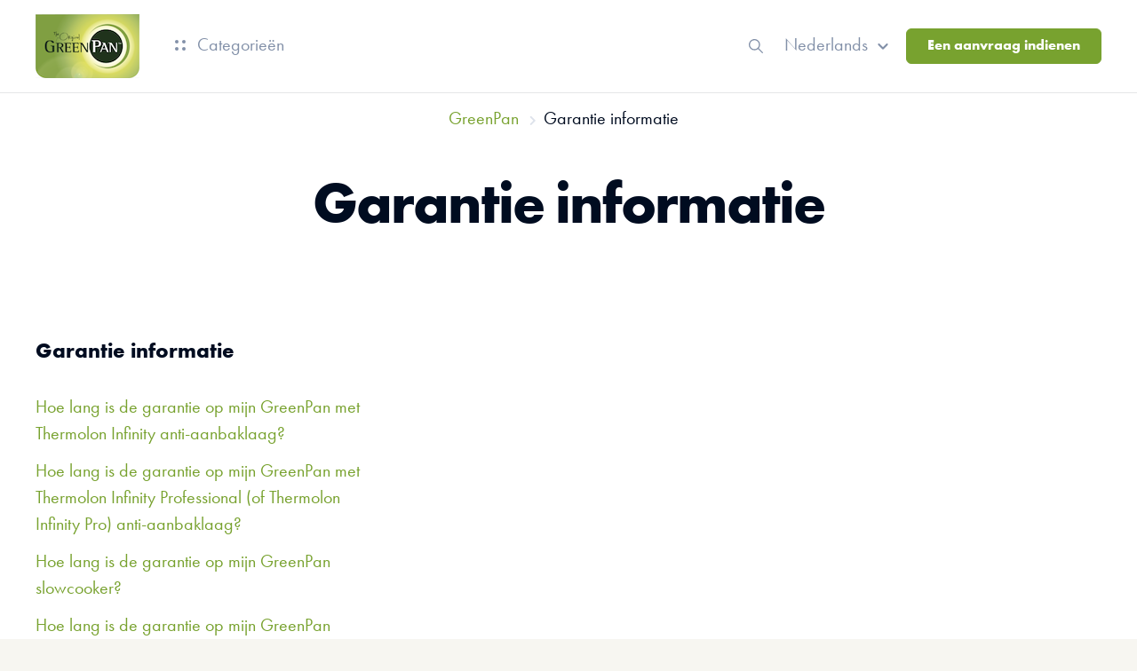

--- FILE ---
content_type: text/html; charset=utf-8
request_url: https://help.greenpan.com/hc/nl/categories/360003037440-Garantie
body_size: 6559
content:
<!DOCTYPE html>
<html dir="ltr" lang="nl">
<head>
  <meta charset="utf-8" />
  <!-- v26880 -->


  <title>Garantie informatie &ndash; GreenPan</title>

  

  <link rel="canonical" href="https://help.greenpan.com/hc/nl/categories/360003037440-Garantie-informatie">
<link rel="alternate" hreflang="de" href="https://help.greenpan.com/hc/de/categories/360003037440-Gew%C3%A4hrleistung">
<link rel="alternate" hreflang="de-de" href="https://help.greenpan.com/hc/de-de/categories/360003037440-Gew%C3%A4hrleistung">
<link rel="alternate" hreflang="en-gb" href="https://help.greenpan.com/hc/en-gb/categories/360003037440-Warranty-information">
<link rel="alternate" hreflang="fr" href="https://help.greenpan.com/hc/fr/categories/360003037440-Garantie">
<link rel="alternate" hreflang="nl" href="https://help.greenpan.com/hc/nl/categories/360003037440-Garantie-informatie">
<link rel="alternate" hreflang="x-default" href="https://help.greenpan.com/hc/en-gb/categories/360003037440-Warranty-information">

  <link rel="stylesheet" href="//static.zdassets.com/hc/assets/application-f34d73e002337ab267a13449ad9d7955.css" media="all" id="stylesheet" />
  <link rel="stylesheet" type="text/css" href="/hc/theming_assets/9156877/360000189439/style.css?digest=24305128362898">

  <link rel="icon" type="image/x-icon" href="/hc/theming_assets/01HZKZB25ZVC1XYF4T68YXDHKV">

    

  <script>
    window.themeVersion = '1.0.0';
    window.locale = "nl";
    window.darkMode = false;
    window.prefersColorScheme = false;

    document.documentElement.classList.add(window.darkMode ? 'ui-dark' : 'ui-light');
</script>

<meta name="viewport" content="width=device-width, initial-scale=1, shrink-to-fit=no">













<script>
    if (window.MSInputMethodContext && document.documentMode) {
        document.write('<script src="https://cdn.jsdelivr.net/gh/nuxodin/ie11CustomProperties@4.1.0/ie11CustomProperties.min.js"><\x2fscript>');
    }
</script>


<link rel="stylesheet" href="https://use.fontawesome.com/releases/v5.4.2/css/all.css"/>
<link rel="stylesheet" href="/hc/theming_assets/01HZKZB1KVMA5SYV469MEKWM69"/>
<link rel="stylesheet" href="/hc/theming_assets/01HZKZAYPZPKB08ZE504ZG6YB7"/>


<script src="https://cdn.jsdelivr.net/npm/jquery@3.5/dist/jquery.min.js"></script>
<script src="https://cdn.jsdelivr.net/npm/nanopop@2.0.0/lib/nanopop.min.js"></script>
<script src="/hc/theming_assets/01HZKZB0C2XNCX3MB4ZFV8VWJ1"></script>
<script src="/hc/theming_assets/01HZKZAVD6TBTYYEEXRHN7Q9MG"></script>



<script !src="">
	$(function () {
		window.locale = "nl";
	});
</script>


  
</head>
<body class="">
  
  
  

  
<svg class="is-hidden" xmlns="http://www.w3.org/2000/svg" xmlns:xlink="http://www.w3.org/1999/xlink">
    <symbol id="search" viewBox="0 0 16 16">
        <path d="M15.9023 14.9597L11.2545 10.3118C12.136 9.22342 12.6667 7.8398 12.6667 6.33336C12.6667 2.84116 9.82552 0 6.33333 0C2.84113 0 0 2.84116 0 6.33336C0 9.82555 2.84116 12.6667 6.33336 12.6667C7.8398 12.6667 9.22342 12.136 10.3118 11.2545L14.9597 15.9024C15.0899 16.0325 15.3009 16.0325 15.4311 15.9024L15.9024 15.4311C16.0325 15.3009 16.0325 15.0898 15.9023 14.9597ZM6.33336 11.3334C3.5762 11.3334 1.33335 9.09052 1.33335 6.33336C1.33335 3.57619 3.5762 1.33335 6.33336 1.33335C9.09052 1.33335 11.3334 3.57619 11.3334 6.33336C11.3334 9.09052 9.09052 11.3334 6.33336 11.3334Z" fill="currentColor"/>
    </symbol>

    <symbol id="arrow-bottom" viewBox="0 0 24 24">
        <path d="M12 12.071L8.17903 8.25001C7.76503 7.83601 7.09303 7.83601 6.67903 8.25001C6.26503 8.66401 6.26503 9.33601 6.67903 9.75001L11.293 14.364C11.684 14.755 12.317 14.755 12.707 14.364L17.321 9.75001C17.735 9.33601 17.735 8.66401 17.321 8.25001C16.907 7.83601 16.235 7.83601 15.821 8.25001L12 12.071Z" fill="currentColor"/>
    </symbol>
</svg>


<div class="is-mobile"></div>
<div class="is-tablet"></div>
<div class="is-desktop"></div>


<div class="layout  layout--style-invert">

    
    <div id="modal-menu" class="modal" data-plugin-modal='{"position": "right"}'>
        <div class="modal__content-scroll mobile-menu">
            <div class="mobile-menu__group">
                <a href="#modal-search" role="button" class="dropdown__menuitem" role="menuitem">
                    Zoeken
                </a>
                <a href="/hc/requests/new" class="dropdown__menuitem" role="menuitem">
                    Een aanvraag indienen
                </a>
            </div>

            <div class="mobile-menu__group">
                
                    <a class="dropdown__menuitem" role="menuitem" rel="nofollow" data-auth-action="signin" title="Wordt in een dialoogvenster geopend" href="/hc/nl/signin?return_to=https%3A%2F%2Fhelp.greenpan.com%2Fhc%2Fnl%2Fcategories%2F360003037440-Garantie">
                        Aanmelden
                    </a>
                
            </div>

            
                <div class="mobile-menu__group">
                    
                        <a href="/hc/change_language/de?return_to=%2Fhc%2Fde%2Fcategories%2F360003037440-Gew%25C3%25A4hrleistung" dir="ltr" class="dropdown__menuitem" rel="nofollow" role="menuitem">
                            Deutsch
                        </a>
                    
                        <a href="/hc/change_language/de-de?return_to=%2Fhc%2Fde-de%2Fcategories%2F360003037440-Gew%25C3%25A4hrleistung" dir="ltr" class="dropdown__menuitem" rel="nofollow" role="menuitem">
                            Deutsch (Deutschland)
                        </a>
                    
                        <a href="/hc/change_language/en-gb?return_to=%2Fhc%2Fen-gb%2Fcategories%2F360003037440-Warranty-information" dir="ltr" class="dropdown__menuitem" rel="nofollow" role="menuitem">
                            English (GB)
                        </a>
                    
                        <a href="/hc/change_language/en-us?return_to=%2Fhc%2Fen-us" dir="ltr" class="dropdown__menuitem" rel="nofollow" role="menuitem">
                            English (US)
                        </a>
                    
                        <a href="/hc/change_language/fr?return_to=%2Fhc%2Ffr%2Fcategories%2F360003037440-Garantie" dir="ltr" class="dropdown__menuitem" rel="nofollow" role="menuitem">
                            Français
                        </a>
                    
                        <a href="/hc/change_language/nl-be?return_to=%2Fhc%2Fnl-be" dir="ltr" class="dropdown__menuitem" rel="nofollow" role="menuitem">
                            Nederlands (België)
                        </a>
                    
                        <a href="/hc/change_language/nl-nl?return_to=%2Fhc%2Fnl-nl" dir="ltr" class="dropdown__menuitem" rel="nofollow" role="menuitem">
                            Nederlands (Nederland)
                        </a>
                    
                        <a href="/hc/change_language/sk?return_to=%2Fhc%2Fsk" dir="ltr" class="dropdown__menuitem" rel="nofollow" role="menuitem">
                            Slovenčina
                        </a>
                    
                </div>
            
        </div>
    </div>

    
    <div id="modal-search" class="modal" data-plugin-modal='{"position": "top"}'>
        <div class="container container--md modal-search">
            <h2 class="h1">
                
                   Hoi, hoe kunnen we helpen?
                
                
            </h2>
            <form role="search" class="search" data-search="" data-instant="true" autocomplete="off" action="/hc/nl/search" accept-charset="UTF-8" method="get"><input type="hidden" name="utf8" value="&#x2713;" autocomplete="off" /><input type="search" name="query" id="query" placeholder="Zoeken" autocomplete="off" aria-label="Zoeken" />
<input type="submit" name="commit" value="Zoeken" /></form>
            <div class="popular-searches is-hidden" data-plugin-popular-searches='{"linkClass": "btn btn--xs btn--gray"}'></div>
        </div>
    </div>

    <header class="header header--type-2 header--style-4 header--is-fixed">
        <div class="header__container" data-plugin-header>
            <div class="container">

                <div class="header__col">
                    
                    <a href="/hc" class="header__logo">
                        <img src="/hc/theming_assets/01HZKZB1XCYXBFEGXMFM0G5B4V" alt="Logo" class="header__logo-img">
                        <img src="/hc/theming_assets/01HZKZB21SNCCVSBTYR0EHVNB8" alt="Logo" class="header__logo-img-light">
                    </a>

                    
                    
                        <div class="header__menu dropdown" data-plugin-dropdown>
                            <a class="header__link is-hidden--md-down js-dropdown-open" tabindex="0" role="button" aria-label="Open">
                                <span class="header__categories-icon"><span></span></span>
                                Categorieën
                            </a>
                            <a class="btn btn--md btn--circle btn--light is-hidden--lg-up js-dropdown-open" tabindex="0" role="button" aria-label="Open">
                                <span class="header__categories-icon"><span></span></span>
                            </a>
                            <div class="dropdown__content dropdown__content--md js-dropdown" role="menu" aria-hidden="true">
                                <div data-plugin-category-list='{"linkClass": "dropdown__menuitem"}'></div>
                            </div>
                        </div>
                    

                    

                    
                    <a href="/hc/requests/new" class="btn btn--md btn--primary is-hidden--md-down header__request-left">
                        Een aanvraag indienen
                    </a>
                </div>

                <div class="header__col is-hidden--lg-up">
                    <a href="#modal-menu" class="btn btn--light btn--circle btn--md" role="button">
                        <span class="header__menu-icon"><span></span></span>
                    </a>
                </div>

                <div class="header__col is-hidden--md-down">

                    
                    
                        <div class="dropdown" data-plugin-dropdown>
                            <a class="header__link js-dropdown-open" tabindex="0" role="button" aria-label="Open">
                                <span>Nederlands</span>
                                <svg width="24" height="24"><use xlink:href="#arrow-bottom"></use></svg>
                            </a>
                            <div class="dropdown__content dropdown__content--xs js-dropdown" role="menu" aria-hidden="true">
                                
                                    <a href="/hc/change_language/de?return_to=%2Fhc%2Fde%2Fcategories%2F360003037440-Gew%25C3%25A4hrleistung" dir="ltr" class="dropdown__menuitem" rel="nofollow" role="menuitem">
                                        Deutsch
                                    </a>
                                
                                    <a href="/hc/change_language/de-de?return_to=%2Fhc%2Fde-de%2Fcategories%2F360003037440-Gew%25C3%25A4hrleistung" dir="ltr" class="dropdown__menuitem" rel="nofollow" role="menuitem">
                                        Deutsch (Deutschland)
                                    </a>
                                
                                    <a href="/hc/change_language/en-gb?return_to=%2Fhc%2Fen-gb%2Fcategories%2F360003037440-Warranty-information" dir="ltr" class="dropdown__menuitem" rel="nofollow" role="menuitem">
                                        English (GB)
                                    </a>
                                
                                    <a href="/hc/change_language/en-us?return_to=%2Fhc%2Fen-us" dir="ltr" class="dropdown__menuitem" rel="nofollow" role="menuitem">
                                        English (US)
                                    </a>
                                
                                    <a href="/hc/change_language/fr?return_to=%2Fhc%2Ffr%2Fcategories%2F360003037440-Garantie" dir="ltr" class="dropdown__menuitem" rel="nofollow" role="menuitem">
                                        Français
                                    </a>
                                
                                    <a href="/hc/change_language/nl-be?return_to=%2Fhc%2Fnl-be" dir="ltr" class="dropdown__menuitem" rel="nofollow" role="menuitem">
                                        Nederlands (België)
                                    </a>
                                
                                    <a href="/hc/change_language/nl-nl?return_to=%2Fhc%2Fnl-nl" dir="ltr" class="dropdown__menuitem" rel="nofollow" role="menuitem">
                                        Nederlands (Nederland)
                                    </a>
                                
                                    <a href="/hc/change_language/sk?return_to=%2Fhc%2Fsk" dir="ltr" class="dropdown__menuitem" rel="nofollow" role="menuitem">
                                        Slovenčina
                                    </a>
                                
                            </div>
                        </div>
                    

                    
                    <a href="#modal-search" role="button" class="btn btn--light btn--circle btn--md header__search-btn">
                        <svg width="16" height="16"><use xlink:href="#search"></use></svg>
                    </a>

                    
                    <a href="/hc/requests/new" class="btn btn--md btn--primary is-hidden--md-down header__request-right">
                        Een aanvraag indienen
                    </a>
                </div>

            </div>
        </div>
      <script type="text/javascript">
  window.zESettings = {
    webWidget: {
      contactForm: {
        selectTicketForm: {
          '*': 'Select region:'
        }
      }
    }
  };
</script>
    </header>


  <main role="main">
    
<div class="page-heading page-heading--type-2 page-heading--style-3"
     data-heading-style="3"
>
    <div class="welcome__bg welcome__bg--with-mask">
        <img class="welcome__bg-image is-hidden--ui-dark" src="/hc/theming_assets/01HZKZB29VRPD0VZV5QVKMEW1N" alt="" data-plugin-load-image>
        <img class="welcome__bg-image is-hidden--ui-light" src="/hc/theming_assets/01HZKZB2GHNTY82C5M7AS0756T" alt="" data-plugin-load-image>
    </div>

    <div class="container">
        <div class="page-heading__breadcrumbs">
            <ol class="breadcrumbs">
  
    <li title="GreenPan">
      
        <a href="/hc/nl">GreenPan</a>
      
    </li>
  
    <li title="Garantie informatie">
      
        Garantie informatie
      
    </li>
  
</ol>

        </div>

        <div class="page-heading__content">
            <div class="page-heading__content-left">
                <h1 class="h1 page-heading__title">Garantie informatie</h1>
                
            </div>
        </div>
    </div>
</div>

<div class="container page-content">

    
        <div class="row sections sections--type-1">
            
                <div class="col">
                    <div class="sections__item">
                        <a href="/hc/nl/sections/360005409520-Garantie-informatie"><h3 class="categories__title">Garantie informatie</h3></a>
                        

                        

                        <div class="row articles articles--simple">
                            
                            
                                <div class="col--md-6">
                                    <a href="/hc/nl/articles/4406443995154-Hoe-lang-is-de-garantie-op-mijn-GreenPan-met-Thermolon-Infinity-anti-aanbaklaag" class="articles__link  ">
                                        Hoe lang is de garantie op mijn GreenPan met Thermolon Infinity anti-aanbaklaag?   
                                    </a>
                                </div>
                            
                                <div class="col--md-6">
                                    <a href="/hc/nl/articles/4406437811986-Hoe-lang-is-de-garantie-op-mijn-GreenPan-met-Thermolon-Infinity-Professional-of-Thermolon-Infinity-Pro-anti-aanbaklaag" class="articles__link  ">
                                        Hoe lang is de garantie op mijn GreenPan met Thermolon Infinity Professional (of Thermolon Infinity Pro) anti-aanbaklaag?   
                                    </a>
                                </div>
                            
                                <div class="col--md-6">
                                    <a href="/hc/nl/articles/7379257477522-Hoe-lang-is-de-garantie-op-mijn-GreenPan-slowcooker" class="articles__link  ">
                                        Hoe lang is de garantie op mijn GreenPan slowcooker?
                                    </a>
                                </div>
                            
                                <div class="col--md-6">
                                    <a href="/hc/nl/articles/7378728829458-Hoe-lang-is-de-garantie-op-mijn-GreenPan-omnicooker" class="articles__link  ">
                                        Hoe lang is de garantie op mijn GreenPan omnicooker?
                                    </a>
                                </div>
                            
                                <div class="col--md-6">
                                    <a href="/hc/nl/articles/7378046267026-Hoe-lang-is-de-garantie-op-mijn-GreenPan-wafelijzer" class="articles__link  ">
                                        Hoe lang is de garantie op mijn GreenPan wafelijzer?
                                    </a>
                                </div>
                            
                                <div class="col--md-6">
                                    <a href="/hc/nl/articles/7377382890130-Hoe-lang-is-de-garantie-op-mijn-GreenPan-Contactgrill" class="articles__link  ">
                                        Hoe lang is de garantie op mijn GreenPan Contactgrill?
                                    </a>
                                </div>
                            

                            
                                <div class="col articles__more">
                                    <a href="/hc/nl/sections/360005409520-Garantie-informatie" class="btn btn--sm btn--primary">
                                        <span>Bekijk alle 8 artikelen</span>
                                        <i class="fas fa-chevron-right is-hidden--rtl"></i>
                                        <i class="fas fa-chevron-left is-hidden--ltr"></i>
                                    </a>
                                </div>
                            
                        </div>

                    </div>
                </div>
            
        </div>
    
</div>

  </main>

  
<footer id="footer" class="footer footer--style-2">

    <div class="container">

        <div class="footer__left-col">
            <p>©
                
                    GreenPan
                
            </p>
						
          
            <p>.</p>
					

        </div>

        <div class="footer__right-col">

            

            

            

            

            

        </div>
    </div>
    <div class="footer__powered-by-zendesk"></div>
</footer>

</div>


	<div class="is-hidden" data-plugin-translations>

    </div>

<div data-asset-email-footer="/hc/theming_assets/01HZKZAWMJ3TZCS301B69VZS58"></div>
<div data-asset-email-soc-icon-1="/hc/theming_assets/01HZKZB03D6STFF12G4Y5M8KNK"></div>
<div data-asset-email-soc-icon-2="/hc/theming_assets/01HZKZAVHBZDJGJ6MVAB85XD25"></div>
<div data-asset-email-soc-icon-3="/hc/theming_assets/01HZKZAW64Z2N0AAF3QHB8AGT3"></div>

<script>
    $(window).trigger('page:loaded');
</script>


	<div id="webchat"></div>
  <script type="text/javascript">
    Botonic.render(document.getElementById('webchat'), {
      appId: '7294f4bb-77c0-40cd-a80b-1212c2bf9bc5',
      theme: {},
      onInit: function(a) {
        a.updateUser({
          extra_data: {
            language: 'nl',
            country: 'NL'
          }
        });
        window.botonicOnInit(a);
      },
      onOpen: function(a) {
        window.botonicOnOpen(a);
      }
    });
  </script>



  <!-- / -->

  
  <script src="//static.zdassets.com/hc/assets/nl.332c0df15a6f6c793243.js"></script>
  

  <script type="text/javascript">
  /*

    Greetings sourcecode lurker!

    This is for internal Zendesk and legacy usage,
    we don't support or guarantee any of these values
    so please don't build stuff on top of them.

  */

  HelpCenter = {};
  HelpCenter.account = {"subdomain":"the-cookware-company","environment":"production","name":"Cookware"};
  HelpCenter.user = {"identifier":"da39a3ee5e6b4b0d3255bfef95601890afd80709","email":null,"name":"","role":"anonymous","avatar_url":"https://assets.zendesk.com/hc/assets/default_avatar.png","is_admin":false,"organizations":[],"groups":[]};
  HelpCenter.internal = {"asset_url":"//static.zdassets.com/hc/assets/","web_widget_asset_composer_url":"https://static.zdassets.com/ekr/snippet.js","current_session":{"locale":"nl","csrf_token":null,"shared_csrf_token":null},"usage_tracking":{"event":"category_viewed","data":"BAh7CDoQY2F0ZWdvcnlfaWRsKwgAadrRUwA6C2xvY2FsZUkiB25sBjoGRVQ6Cl9tZXRheww6D2FjY291bnRfaWRpAw25izoTaGVscF9jZW50ZXJfaWRsKwhYjq3RUwA6DWJyYW5kX2lkbCsI//Ou0VMAOgx1c2VyX2lkMDoTdXNlcl9yb2xlX25hbWVJIg5BTk9OWU1PVVMGOwdUOwZJIgdubAY7B1Q6GmFub255bW91c190cmFja2luZ19pZDA=--ac729625b0e031bebb106dabe2187e1016efbd8d","url":"https://help.greenpan.com/hc/activity"},"current_record_id":null,"current_record_url":null,"current_record_title":null,"current_text_direction":"ltr","current_brand_id":360000189439,"current_brand_name":"GreenPan","current_brand_url":"https://the-cookware-company.zendesk.com","current_brand_active":true,"current_path":"/hc/nl/categories/360003037440-Garantie-informatie","show_autocomplete_breadcrumbs":true,"user_info_changing_enabled":false,"has_user_profiles_enabled":true,"has_end_user_attachments":true,"user_aliases_enabled":false,"has_anonymous_kb_voting":false,"has_multi_language_help_center":true,"show_at_mentions":true,"embeddables_config":{"embeddables_web_widget":false,"embeddables_help_center_auth_enabled":false,"embeddables_connect_ipms":false},"answer_bot_subdomain":"static","gather_plan_state":"subscribed","has_article_verification":true,"has_gather":true,"has_ckeditor":false,"has_community_enabled":false,"has_community_badges":true,"has_community_post_content_tagging":false,"has_gather_content_tags":true,"has_guide_content_tags":true,"has_user_segments":true,"has_answer_bot_web_form_enabled":false,"has_garden_modals":false,"theming_cookie_key":"hc-da39a3ee5e6b4b0d3255bfef95601890afd80709-2-preview","is_preview":false,"has_search_settings_in_plan":true,"theming_api_version":2,"theming_settings":{"translations_enable":false,"logo":"/hc/theming_assets/01HZKZB1XCYXBFEGXMFM0G5B4V","logo_light":"/hc/theming_assets/01HZKZB21SNCCVSBTYR0EHVNB8","logo_height":"72px","favicon":"/hc/theming_assets/01HZKZB25ZVC1XYF4T68YXDHKV","primary_color":"rgba(120, 162, 47, 1)","secondary_color":"rgba(120, 162, 47, 1)","primary_bg_color":"#FFFFFF","secondary_bg_color":"rgba(247, 246, 241, 1)","primary_text_color":"#000C20","secondary_text_color":"#8290A8","link_color":"rgba(120, 162, 47, 1)","border_color":"#DDE2EB","info_color":"rgba(47, 54, 162, 1)","success_color":"#67C30B","warning_color":"#F1D52F","danger_color":"#e64545","dark_mode":false,"prefers_color_scheme":false,"primary_color_dark":"#1863BC","secondary_color_dark":"#6DBC1D","primary_bg_color_dark":"#000C20","secondary_bg_color_dark":"#182233","primary_text_color_dark":"#FFFFFF","secondary_text_color_dark":"#8290A8","link_color_dark":"#1863BC","border_color_dark":"#242f42","info_color_dark":"#1863BC","success_color_dark":"#67C30B","warning_color_dark":"#F1D52F","danger_color_dark":"#e64545","text_font_family":"-apple-system,BlinkMacSystemFont,Segoe UI,Roboto,Helvetica Neue,Arial,Noto Sans,sans-serif","heading_font_family":"-apple-system,BlinkMacSystemFont,Segoe UI,Roboto,Helvetica Neue,Arial,Noto Sans,sans-serif","text_font_size":"20px","heading_1_font_size":"48px","heading_2_font_size":"32px","heading_3_font_size":"24px","heading_4_font_size":"20px","layout_in_container":false,"layout_style":"invert","border_radius_base":"6px","border_radius_button":"6px","header_type":"2","header_style":"4","header_is_fixed":true,"header_link_type":"categories","header_link_text":"Back to the website","header_link_url":"#","welcome_type":"3","welcome_style":"1","welcome_size":"large","welcome_bg":"/hc/theming_assets/01HZKZB29VRPD0VZV5QVKMEW1N","welcome_bg_dark":"/hc/theming_assets/01HZKZB2GHNTY82C5M7AS0756T","welcome_image":"/hc/theming_assets/01HZKZB2MXP6ZWQ5PHTTQFF7J0","welcome_image_dark":"/hc/theming_assets/01HZKZB2TTM286YRZBYAYMREBX","welcome_mask_enable":true,"helpers_enable":false,"helpers_type":"2","helpers_style":"1","helper_1_enable":true,"helper_1_icon":"/hc/theming_assets/01HZKZB2YY8SJZNTGSEZX1J6WW","helper_1_icon_2":"/hc/theming_assets/01HZKZB33N66QFB6SX6JTYRZXD","helper_1_title":"FAQ","helper_1_description":"Questions? Find the answer to any question.","helper_1_url":"#","helper_2_enable":true,"helper_2_icon":"/hc/theming_assets/01HZKZB37D4YXAQF66HZKWWAC3","helper_2_icon_2":"/hc/theming_assets/01HZKZB3BK5C2NVNNFB11K3MZM","helper_2_title":"Guides","helper_2_description":"Need help? We have you covered.","helper_2_url":"#","helper_3_enable":true,"helper_3_icon":"/hc/theming_assets/01HZKZB3G9VP3EETT4Q6HDHZAY","helper_3_icon_2":"/hc/theming_assets/01HZKZB3MRRTS73AAA8K0QBJ94","helper_3_title":"Submit a request","helper_3_description":"Contact us through a specially prepared form.","helper_3_url":"/hc/requests/new","category_blocks_enable":true,"category_blocks_type":"1","knowledge_enable":false,"knowledge_type":"2","promoted_enable":true,"promoted_type":"2","activity_enable":false,"activity_type":"2","cta_enable":true,"cta_type":"1","cta_style":"2","cta_bg":"/hc/theming_assets/01HZKZB3RV3Q1K79N25ZGYDTDV","cta_bg_dark":"/hc/theming_assets/01HZKZB3XTYHSYY300FQQANWMY","cta_image":"/hc/theming_assets/01HZKZB420QPHK62QBEAY9SWED","cta_image_dark":"/hc/theming_assets/01HZKZB480Z0SH6Z5MMT7Q9ZXC","cta_mask_enable":true,"footer_style":"2","footer_copyright":"GreenPan","footer_facebook_enable":false,"footer_facebook_url":"https://facebook.com","footer_twitter_enable":false,"footer_twitter_url":"https://twitter.com","footer_youtube_enable":false,"footer_youtube_url":"https://youtube.com","footer_linkedin_enable":false,"footer_linkedin_url":"https://linkedin.com","footer_instagram_enable":false,"footer_instagram_url":"https://www.instagram.com/","page_heading_type":"2","page_heading_style":"3","error_image":"/hc/theming_assets/01HZKZB4GBH9QBVSJ0GZE8MEXC","section_blocks_type":"1","article_blocks_type":"1","article_content_size":"small","author_enable":false,"labels_enable":false,"share_enable":false,"vote_enable":true,"vote_style":"2","article_lists":"recent_section","comments_enable":true},"has_pci_credit_card_custom_field":true,"help_center_restricted":false,"is_assuming_someone_else":false,"flash_messages":[],"user_photo_editing_enabled":true,"user_preferred_locale":"en-us","base_locale":"nl","login_url":"https://the-cookware-company.zendesk.com/access?brand_id=360000189439\u0026return_to=https%3A%2F%2Fhelp.greenpan.com%2Fhc%2Fnl%2Fcategories%2F360003037440-Garantie","has_alternate_templates":true,"has_custom_statuses_enabled":true,"has_hc_generative_answers_setting_enabled":true,"has_generative_search_with_zgpt_enabled":false,"has_suggested_initial_questions_enabled":false,"has_guide_service_catalog":true,"has_service_catalog_search_poc":false,"has_service_catalog_itam":false,"has_csat_reverse_2_scale_in_mobile":false,"has_knowledge_navigation":false,"has_unified_navigation":false,"has_unified_navigation_eap_access":true,"has_csat_bet365_branding":false,"version":"v26880","dev_mode":false};
</script>

  
  
  <script src="//static.zdassets.com/hc/assets/hc_enduser-9d4172d9b2efbb6d87e4b5da3258eefa.js"></script>
  <script type="text/javascript" src="/hc/theming_assets/9156877/360000189439/script.js?digest=24305128362898"></script>
  
</body>
</html>

--- FILE ---
content_type: text/css; charset=utf-8
request_url: https://help.greenpan.com/hc/theming_assets/9156877/360000189439/style.css?digest=24305128362898
body_size: 3844
content:
@charset "utf-8";

@font-face {
    font-family: 'FuturaPT-Book';
    font-display: swap;
    src: url(/hc/theming_assets/01HZKZAYZYCNRHEDCBHE089A9W);
    src: url(/hc/theming_assets/01HZKZAYZYCNRHEDCBHE089A9W#iefix) format("embedded-opentype"), url(/hc/theming_assets/01HZKZATS5PRNEGQEAP5NSZMZ9) format("woff2"), url(/hc/theming_assets/01HZKZATXY7AKJ0B98C4G42T1K) format("woff"), url(/hc/theming_assets/01HZKZB0XX3VABMFWK2QE3TX4R) format("truetype");
}

@font-face {
    font-family: 'FuturaPT-Light';
    font-display: swap;
    src: url(/hc/theming_assets/01HZKZAV9H0C1X3EADMNY8JSM1);
    src: url(/hc/theming_assets/01HZKZAV9H0C1X3EADMNY8JSM1#iefix) format("embedded-opentype"), url(/hc/theming_assets/01HZKZAXEW7R3Y77EA6P5CX1G6) format("woff2"), url(/hc/theming_assets/01HZKZAZ717YKED4MPXS8ERS2R) format("woff"), url(/hc/theming_assets/01HZKZAY64Y0ZEGXN1SDCP8BXG) format("truetype");
}

@font-face {
    font-family: 'FuturaPT-Bold';
    font-display: swap;
    src: url(/hc/theming_assets/01HZKZAX4XQHBGG329FMSY7H58);
    src: url(/hc/theming_assets/01HZKZAX4XQHBGG329FMSY7H58#iefix) format("embedded-opentype"), url(/hc/theming_assets/01HZKZAXSE1ZVDW9N531YT8CT4) format("woff2"), url(/hc/theming_assets/01HZKZB081SBCCX9KR6WK582CK) format("woff"), url(/hc/theming_assets/01HZKZAYH19F6H25KGFPHNMHQJ) format("truetype");
}

@media only screen and (max-aspect-ratio: 13/9) and (min-width: 568px), only screen and (min-height: 416px) and (min-width: 668px), only screen and (min-width: 980px) {
  body .category-blocks--type-1 .category-blocks__item {
  	flex-basis: 32%;
	}

}

@media only screen and (min-width: 568px) and (max-aspect-ratio: 13 / 9) and (max-width: 979px), only screen and (min-width: 668px) and (min-height: 416px) and (max-width: 979px) {
  [dir] body .category-blocks--type-1 .category-blocks__item {
    margin-bottom: 16px;
    text-align: center;
  }
  [dir] body .category-blocks--type-1 .category-blocks__item:nth-child(n+3) {
      margin-top: 0;
  }
}
@media only screen and (min-width: 980px) {
  [dir] body .category-blocks--type-1 .category-blocks__item {
    margin-bottom: 32px;
    text-align: center;
  }
  [dir] body .category-blocks--type-1 .category-blocks__item:nth-child(n+3) {
    margin-top: 0;
	}

}

@media only screen and (max-aspect-ratio: 13/9) and (min-width: 568px), only screen and (min-height: 416px) and (min-width: 668px), only screen and (min-width: 980px) {
  [dir] body h1.h1 {
    font-size: 66px;
    letter-spacing: -2px;
    margin-bottom: 32px;
  }
}
@media only screen and (min-width: 568px) and (max-aspect-ratio: 13 / 9) and (max-width: 979px), only screen and (min-width: 668px) and (min-height: 416px) and (max-width: 979px) {
  [dir] body h1.h1 {
    font-size: 36px;
    letter-spacing: -1px;
    margin-bottom: 24px;
  }
}

[dir] body .welcome__section {
  margin-top: 0;
}
@media only screen and (min-width: 980px) {
  [dir] body .welcome__section {
    margin-top: -72px;
  }
}

[dir=ltr] body .activity .recent-activity-controls .header__col a, [dir=ltr] body .activity .recent-activity-loader .header__col a, [dir=ltr] body .activity--type-1 .recent-activity-controls .header__col a, [dir=ltr] body .activity--type-1 .recent-activity-loader .header__col a, [dir=ltr] body .comments__item-actions .header__col [type=button], [dir=ltr] body .header__col .activity .recent-activity-controls a, [dir=ltr] body .header__col .activity .recent-activity-loader a, [dir=ltr] body .header__col .activity--type-1 .recent-activity-controls a, [dir=ltr] body .header__col .activity--type-1 .recent-activity-loader a, [dir=ltr] body .header__col .btn, [dir=ltr] body .header__col .comments__item-actions [type=button], [dir=ltr] body .header__col .pagination ul li>a, [dir=ltr] body .header__col .pagination ul li>span, [dir=ltr] body .header__col .searchbox a, [dir=ltr] body .header__col .share li a, [dir=ltr] body .header__col .subscribe-btn [role=button], [dir=ltr] body .header__col .subscribe-btn button, [dir=ltr] body .header__col .subscribe-min-btn button, [dir=ltr] body .header__col .tabs--type-3>.tabs__links a, [dir=ltr] body .header__col .vote--style-2 .vote__btn, [dir=ltr] body .header__col [type=submit], [dir=ltr] body .pagination ul .header__col li>a, [dir=ltr] body .pagination ul .header__col li>span, [dir=ltr] body .searchbox .header__col a, [dir=ltr] body .share li .header__col a, [dir=ltr] body .subscribe-btn .header__col [role=button], [dir=ltr] body .subscribe-btn .header__col button, [dir=ltr] body .subscribe-min-btn .header__col button, [dir=ltr] body .tabs--type-3>.tabs__links .header__col a, [dir=ltr] body .vote--style-2 .header__col .vote__btn {
  font-family: 'FuturaPT-Bold', sans-serif;
  font-size: 16px;
  font-weight: normal;
}


// Font smoothing for webkit
html { -webkit-font-smoothing: antialiased; }
@media only screen and (-webkit-min-device-pixel-ratio: 1.25),
       only screen and ( min-device-pixel-ratio: 1.25),
       only screen and ( min-resolution: 200dpi),
       only screen and ( min-resolution: 1.25dppx) { html { -webkit-font-smoothing: subpixel-antialiased; } }


.fa-icon,
blockquote:before {
    -moz-osx-font-smoothing: grayscale;
    -webkit-font-smoothing: antialiased;
    display: inline-block;
    font-style: normal;
    font-variant: normal;
    text-rendering: auto;
    line-height: 1;
    font-family: "Font Awesome 5 Free";
    font-weight: 900;
}

/**********
 Variables
 **********/
body {
    /* Text */
    --text-font-family: 'FuturaPT-Book', sans-serif;  /*-apple-system,BlinkMacSystemFont,Segoe UI,Roboto,Helvetica Neue,Arial,Noto Sans,sans-serif;*/
    --heading-font-family: 'FuturaPT-Bold', sans-serif;  /*-apple-system,BlinkMacSystemFont,Segoe UI,Roboto,Helvetica Neue,Arial,Noto Sans,sans-serif;*/
    --text-font-size: 20px;
    --text-font-size-large: calc(20px + 2px);
    --heading-1-font-size: 48px;
    --heading-2-font-size: 32px;
    --heading-3-font-size: 24px;
    --heading-4-font-size: 20px;
    --heading-5-font-size: 20px;
    --heading-6-font-size: calc(20px - 2px);
    /* Other */
    --border-radius-base: 6px;
    --border-radius-small: calc(6px / 2);
    --border-radius-button: 6px;
    --logo-height: 72px;
    /* Assets */
    --assets-check-svg: url(/hc/theming_assets/01HZKZB19Q1YMJS42RZK8KEGEJ);
    --assets-circle-svg: url(/hc/theming_assets/01HZKZB15RTBH8ZBSGMT3XE93P);
}

/**********
 Light mode
 **********/
body {
    --primary-color: rgba(120, 162, 47, 1);
    --secondary-color: rgba(120, 162, 47, 1);
    --primary-bg-color: #FFFFFF;
    --primary-bg-color-always: #FFFFFF;
    --secondary-bg-color: rgba(247, 246, 241, 1);
    --secondary-bg-color-always: rgba(247, 246, 241, 1);
    --primary-text-color: #000C20;
    --secondary-text-color: #8290A8;
    --link-color: rgba(120, 162, 47, 1);
    --border-color: #DDE2EB;
    --info-color: rgba(47, 54, 162, 1);
    --success-color: #67C30B;
    --warning-color: #F1D52F;
    --danger-color: #e64545;
    --primary-color-light-hover: #668a28;
    --primary-color-hover: #557321;
    --primary-color-active: #4c671e;
    --secondary-color-hover: #557321;
    --secondary-color-active: #4c671e;
    --secondary-bg-color-hover: #f0eee4;
    --secondary-bg-color-active: #ece9de;
    --secondary-text-color-hover: #7685a0;
    --secondary-text-color-active: #70809b;
    --link-color-hover: #557321;
    --link-color-active: #4c671e;
    --bg-image-opacity: 0.5;
    --bg-image-opacity-dark: 0.5;
    --bg-image-color: var(--primary-text-color);
}

.layout--style-filled .section:nth-child(even),
.layout--style-invert .section:nth-child(odd),
.section--secondary {
    /* Invert colors */
    --primary-bg-color: rgba(247, 246, 241, 1);
    --secondary-bg-color: #FFFFFF;
}

/*********
 Dark mode
 *********/
.ui-dark body {
    /* UI dark colors */
    --primary-color: #1863BC;
    --secondary-color: #6DBC1D;
    --primary-bg-color: #000C20;
    --primary-bg-color-always: #000C20;
    --secondary-bg-color: #182233;
    --secondary-bg-color-always: #182233;
    --primary-text-color: #FFFFFF;
    --secondary-text-color: #8290A8;
    --link-color: #1863BC;
    --border-color: #242f42;
    --info-color: #1863BC;
    --success-color: #67C30B;
    --warning-color: #F1D52F;
    --danger-color: #e64545;
    --primary-color-light-hover: #1b71d7;
    --primary-color-hover: #2d81e4;
    --primary-color-active: #3b89e6;
    --secondary-color-hover: #8ce036;
    --secondary-color-active: #93e243;
    --secondary-bg-color-hover: #2c3e5d;
    --secondary-bg-color-active: #304567;
    --link-color-hover: #4891e8;
    --link-color-active: #5699e9;
    --bg-image-opacity: 0.5;
    --bg-image-opacity-dark: 0.75;
    --bg-image-color: var(--primary-bg-color);
}

.ui-dark .layout--style-filled .section:nth-child(even),
.ui-dark .layout--style-invert .section:nth-child(odd),
.ui-dark .section--secondary {
    /* Invert colors */
    --primary-bg-color: #182233;
    --secondary-bg-color: #000C20;
}

/***********
 Base styles
 ***********/
*,
*:before,
*:after {
    box-sizing: border-box;
}

body,
html {
    min-height: 100vh;
}

[dir] body,
[dir] html {
    margin: 0;
    padding: 0;
}

body {
    font-family: var(--text-font-family);
    font-size: var(--text-font-size);
    font-weight: 400;
    line-height: 1.5;
    color: var(--primary-text-color);
    text-rendering: optimizeLegibility;
    -webkit-font-smoothing: antialiased;
}

[dir] body {
    background-color: var(--secondary-bg-color);
}

input,
button,
select,
textarea {
    font-family: inherit;
    font-size: inherit;
    line-height: inherit;
}

a {
    color: var(--link-color);
    text-decoration: none;
}

a:hover {
    color: var(--link-color-hover);
}

a:active,
a.is-active {
    color: var(--link-color-active);
}

[dir] a.is-disabled {
    cursor: default;
}

a.is-disabled,
a.is-disabled:hover,
a.is-disabled:active,
a.is-disabled.is-active {
    color: var(--secondary-text-color);
}

[dir] a,
[dir] button,
[dir] [type=submit],
[dir] [type=button],
[dir] [type=reset] {
    cursor: pointer;
}

a,
input,
button,
select,
textarea,
label {
    transition: all 400ms cubic-bezier(0.17, 0.67, 0.54, 1);
}

a:focus,
input:focus,
button:focus,
select:focus,
textarea:focus,
label:focus {
    outline: none;
}

a.focus-visible,
input.focus-visible,
button.focus-visible,
select.focus-visible,
textarea.focus-visible,
label.focus-visible {
    outline: auto 5px -webkit-focus-ring-color;
}

[dir] figure {
    margin: 0;
}

img {
    max-width: 100%;
    height: auto;
}

audio,
canvas,
iframe,
img,
svg,
video {
    vertical-align: middle;
}

/********
 Headings
 ********/
h1,
.h1,
h2,
.h2,
h3,
.h3,
h4,
.h4,
h5,
.h5,
h6,
.h6 {
    font-family: var(--heading-font-family);
    font-weight: normal;  /* 700 */
}

h1,
.h1 {
    font-size: var(--heading-2-font-size);
    line-height: 1.2;
}

[dir] h1,
[dir] .h1 {
    margin: 0 0 1.2em;
}

[dir] .markdown h1,
[dir] .markdown .h1 {
    margin-top: 1.2em;
}

@media only screen and (min-width: 568px) and (max-aspect-ratio: 13 / 9), only screen and (min-width: 668px) and (min-height: 416px), only screen and (min-width: 980px) {
    h1,
    .h1 {
        font-size: var(--heading-1-font-size);
        line-height: 1.1;
    }

    [dir] h1,
    [dir] .h1 {
        margin: 0 0 1em;
    }

    [dir] .markdown h1,
    [dir] .markdown .h1 {
        margin-top: 1em;
    }
}

h2,
.h2 {
    font-size: var(--heading-3-font-size);
    line-height: 1.3;
}

[dir] h2,
[dir] .h2 {
    margin: 0 0 1.3em;
}

[dir] .markdown h2,
[dir] .markdown .h2 {
    margin-top: 1.3em;
}

@media only screen and (min-width: 568px) and (max-aspect-ratio: 13 / 9), only screen and (min-width: 668px) and (min-height: 416px), only screen and (min-width: 980px) {
    h2,
    .h2 {
        font-size: var(--heading-2-font-size);
        line-height: 1.2;
    }

    [dir] h2,
    [dir] .h2 {
        margin: 0 0 1.2em;
    }

    [dir] .markdown h2,
    [dir] .markdown .h2 {
        margin-top: 1.2em;
    }
}

h3,
.h3 {
    font-size: var(--heading-4-font-size);
    line-height: 1.4;
}

[dir] h3,
[dir] .h3 {
    margin: 0 0 1.4em;
}

[dir] .markdown h3,
[dir] .markdown .h3 {
    margin-top: 1.4em;
}

@media only screen and (min-width: 568px) and (max-aspect-ratio: 13 / 9), only screen and (min-width: 668px) and (min-height: 416px), only screen and (min-width: 980px) {
    h3,
    .h3 {
        font-size: var(--heading-3-font-size);
        line-height: 1.3;
    }

    [dir] h3,
    [dir] .h3 {
        margin: 0 0 1.3em;
    }

    [dir] .markdown h3,
    [dir] .markdown .h3 {
        margin-top: 1.3em;
    }
}

h4,
.h4 {
    font-size: var(--heading-4-font-size);
    line-height: 1.4;
}

[dir] h4,
[dir] .h4 {
    margin: 0 0 1.4em;
}

[dir] .markdown h4,
[dir] .markdown .h4 {
    margin-top: 1.4em;
}

h5,
.h5 {
    font-size: var(--heading-5-font-size);
    line-height: 1.5;
}

[dir] h5,
[dir] .h5 {
    margin: 0 0 1.5em;
}

[dir] .markdown h5,
[dir] .markdown .h5 {
    margin-top: 1.5em;
}

h6,
.h6 {
    font-size: var(--heading-6-font-size);
    line-height: 1.5;
}

[dir] h6,
[dir] .h6 {
    margin: 0 0 1.5em;
}

[dir] .markdown h6,
[dir] .markdown .h6 {
    margin-top: 1.5em;
}

/**********************
 Other default elements
 *********************/
[dir] p,
[dir] ul,
[dir] ol,
[dir] dl,
[dir] pre,
[dir] table,
[dir] blockquote {
    margin: 1.5em 0 1.5em;
}

[dir] li {
    margin: 0.75em 0 0.75em;
}

small,
.small {
    font-size: var(--heading-6-font-size);
}

[role="main"] {
    flex-grow: 1;
    position: relative;
}

hr {
    display: block;
    height: 0;
}

[dir] hr {
    border: 0;
    border-top: 1px solid var(--border-color);
    margin-top: 1.5em;
    margin-bottom: 1.5em;
}

pre {
    display: block;
    max-width: 100%;
    overflow-x: auto;
    color: var(--primary-bg-color);
}

[dir] pre {
    padding: 8px 16px;
    border-radius: var(--border-radius-base);
    background-color: var(--primary-text-color);
}

.ui-dark pre {
    color: var(--secondary-text-color);
}

[dir].ui-dark pre {
    background-color: var(--secondary-bg-color);
}

blockquote {
    display: block;
    position: relative;
    z-index: 2;
}

[dir=ltr] blockquote {
    padding-left: 16px;
    border-left: 1px solid var(--border-color);
}

[dir=rtl] blockquote {
    padding-right: 16px;
    border-right: 1px solid var(--border-color);
}

@media only screen and (min-width: 568px) and (max-aspect-ratio: 13 / 9), only screen and (min-width: 668px) and (min-height: 416px), only screen and (min-width: 980px) {
    [dir=ltr] blockquote {
        padding-left: 24px;
    }

    [dir=rtl] blockquote {
        padding-right: 24px;
    }
}

@media only screen and (min-width: 980px) {
    [dir=ltr] blockquote {
        padding-left: 32px;
    }

    [dir=rtl] blockquote {
        padding-right: 32px;
    }
}

blockquote:before {
    content: "";
    display: block;
    position: absolute;
    z-index: -1;
    top: -4px;
    font-size: 60px;
    color: var(--secondary-bg-color);
}

[dir=ltr] blockquote:before {
    left: 8px;
}

[dir=rtl] blockquote:before {
    right: 8px;
}

@media only screen and (min-width: 568px) and (max-aspect-ratio: 13 / 9) and (max-width: 979px), only screen and (min-width: 668px) and (min-height: 416px) and (max-width: 979px) {
    [dir=ltr] blockquote:before {
        left: 12px;
    }

    [dir=rtl] blockquote:before {
        right: 12px;
    }
}

@media only screen and (min-width: 980px) {
    [dir=ltr] blockquote:before {
        left: 16px;
    }

    [dir=rtl] blockquote:before {
        right: 16px;
    }
}

.list-unstyled {
    list-style: none;
}

[dir=ltr] .list-unstyled {
    padding-left: 0;
}

[dir=rtl] .list-unstyled {
    padding-right: 0;
}

dl.details {
    display: -ms-grid;
    display: grid;
    -ms-grid-rows: auto;
    grid-template-rows: auto;
    -ms-grid-columns: 1fr 2fr;
    grid-template-columns: 1fr 2fr;
}

[dir] dl.details {
    margin-bottom: 32px;
}

dl.details > *:nth-child(1) {
    -ms-grid-row: 1;
    -ms-grid-column: 1;
}

dl.details > *:nth-child(2) {
    -ms-grid-row: 1;
    -ms-grid-column: 2;
}

dl.details > dt {
    font-weight: 700;
}

[dir] dl.details > dt {
    margin-bottom: 12px;
}

[dir=ltr] dl.details > dt {
    margin-right: 8px;
}

[dir=rtl] dl.details > dt {
    margin-left: 8px;
}

[dir] dl.details > dd {
    margin-bottom: 12px;
}

dl.details > div {
    -ms-grid-column: 1;
    -ms-grid-column-span: 2;
    grid-column: 1 / 3;
}

[dir] dl.details > div {
    margin-bottom: 12px;
}

dl.details--type-2 {
    -ms-grid-rows: auto;
    grid-template-rows: auto;
    -ms-grid-columns: 1fr 1fr;
    grid-template-columns: 1fr 1fr;
}

[dir] dl.details--type-2 {
    margin-bottom: 0;
}

dl.details--type-2 > *:nth-child(1) {
    -ms-grid-row: 1;
    -ms-grid-column: 1;
}

dl.details--type-2 > *:nth-child(2) {
    -ms-grid-row: 1;
    -ms-grid-column: 2;
}

dl.details--type-2 > dd {
    color: var(--secondary-text-color);
}

@media only screen and (min-width: 980px), only screen and (max-width: 567px) and (max-aspect-ratio: 13 / 9) {
    [dir=ltr] dl.details--type-2 > dd {
        text-align: right;
    }

    [dir=rtl] dl.details--type-2 > dd {
        text-align: left;
    }
}

.text-secondary {
    font-size: var(--heading-6-font-size);
    line-height: 1.5;
    color: var(--secondary-text-color);
}

/******
 Tables
 ******/
.table-container {
    display: block;
    width: 100%;
    overflow-x: auto;
}

[dir] .table-container {
    border: 1px solid var(--border-color);
}

.table-container table:not(.pika-table) {
    width: calc(100% + 3px);
    max-width: calc(100% + 3px);
}

[dir] .table-container table:not(.pika-table) {
    margin: -1px;
}

table:not(.pika-table) {
    width: 100%;
    max-width: 100%;
    border-spacing: 0;
    border-collapse: collapse;
}

table:not(.pika-table) thead {
    font-weight: 700;
}

[dir] table:not(.pika-table) thead {
    background-color: var(--secondary-bg-color);
}

[dir] table:not(.pika-table) tfoot {
    background-color: var(--secondary-bg-color);
}

table:not(.pika-table) thead,
table:not(.pika-table) tbody,
table:not(.pika-table) tfoot {
    width: 100%;
    max-width: 100%;
}

[dir=ltr] table:not(.pika-table) th {
    border-left: 1px solid var(--border-color);
}

[dir=rtl] table:not(.pika-table) th {
    border-right: 1px solid var(--border-color);
}

[dir] table:not(.pika-table) td {
    padding: 8px;
    border: 1px solid var(--border-color);
}

/*******
 Iframes
 *******/
.iframe {
    display: block;
    width: 100%;
    height: 0;
    position: relative;
}

.iframe iframe {
    display: block;
    width: 100%;
    height: 100%;
    position: absolute;
    top: 0;
}

[dir=ltr] .iframe iframe {
    left: 0;
}

[dir=rtl] .iframe iframe {
    right: 0;
}


/* P+SC filterable select field */
.nesty-panel.nestyFilterable
{
  padding-top: 50px;
}
.nesty-panel.nestyFilterable input
{
  padding: 5px 10px;
  height: auto;
  font-family: sans-serif;
  box-sizing: border-box;
  width: calc(100% - 10px);
  display: block;
  font-size: 13px;
  top: 0;
  height: 40px;
  left: 5px;
  margin-top: 5px;
  border-radius: 0;
  border: 1px solid #ccc;
  background-color: #fafafa;
  position: absolute;
}
.nesty-panel.nestyFilterable input:focus
{
  background-color: #fff;
}
.nesty-search_panel
{
  border-top: 0;
  position: absolute;
  margin-top: 51px;
}
.nesty-search_panel li:hover
{
  background-color: #e9e9e9;
}

.form-field.request_ticket_form_id {
    display: none !important;
}


--- FILE ---
content_type: text/css
request_url: https://help.greenpan.com/hc/theming_assets/01HZKZAYPZPKB08ZE504ZG6YB7
body_size: 48443
content:
@charset "UTF-8";[dir=ltr] .articles__author img,[dir=ltr] .articles__meta>*,[dir=ltr] .category-blocks__meta>*,[dir=rtl] .activity .recent-activity-controls a *+*,[dir=rtl] .activity .recent-activity-loader a *+*,[dir=rtl] .activity--type-1 .recent-activity-controls a *+*,[dir=rtl] .activity--type-1 .recent-activity-loader a *+*,[dir=rtl] .btn *+*,[dir=rtl] .comments__item-actions [type=button] *+*,[dir=rtl] .pagination ul li>a *+*,[dir=rtl] .pagination ul li>span *+*,[dir=rtl] .searchbox a *+*,[dir=rtl] .share li a *+*,[dir=rtl] .subscribe-btn [role=button] *+*,[dir=rtl] .subscribe-btn button *+*,[dir=rtl] .subscribe-min-btn button *+*,[dir=rtl] .tabs--type-3>.tabs__links a *+*,[dir=rtl] .vote--style-2 .vote__btn *+*,[dir=rtl] [type=submit] *+*{margin-right:8px}.btn--sm,.btn--xs,.comments__item-actions [type=button],.searchbox a,.subscribe-min-btn button{font-size:var(--heading-6-font-size);line-height:1em;font-weight:400}.activity .recent-activity-comment-icon:before,.articles__link--internal::before,.breadcrumbs li+li:before,.fa-icon,.vote--style-1 .vote__btn:after{-moz-osx-font-smoothing:grayscale;-webkit-font-smoothing:antialiased;display:inline-block;font-style:normal;font-variant:normal;text-rendering:auto;line-height:1;font-family:"Font Awesome 5 Free";font-weight:900}.activity .recent-activity-controls a,.activity .recent-activity-loader a,.activity--type-1 .recent-activity-controls a,.activity--type-1 .recent-activity-loader a,.btn,.comments__item-actions [type=button],.pagination ul li>a,.pagination ul li>span,.searchbox a,.share li a,.subscribe-btn [role=button],.subscribe-btn button,.subscribe-min-btn button,.tabs--type-3>.tabs__links a,.vote--style-2 .vote__btn,[type=submit]{display:inline-flex;align-items:center;vertical-align:middle;font-weight:400;justify-content:center;position:relative}[dir] .activity .recent-activity-controls a,[dir] .activity .recent-activity-loader a,[dir] .activity--type-1 .recent-activity-controls a,[dir] .activity--type-1 .recent-activity-loader a,[dir] .btn,[dir] .comments__item-actions [type=button],[dir] .pagination ul li>a,[dir] .pagination ul li>span,[dir] .searchbox a,[dir] .share li a,[dir] .subscribe-btn [role=button],[dir] .subscribe-btn button,[dir] .subscribe-min-btn button,[dir] .tabs--type-3>.tabs__links a,[dir] .vote--style-2 .vote__btn,[dir] [type=submit]{padding:7px 23px;border:1px solid currentColor;background-color:transparent;border-radius:var(--border-radius-button);text-align:center}[dir] .activity .recent-activity-controls a:not(.no-hover),[dir] .activity .recent-activity-loader a:not(.no-hover),[dir] .activity--type-1 .recent-activity-controls a:not(.no-hover),[dir] .activity--type-1 .recent-activity-loader a:not(.no-hover),[dir] .btn:not(.no-hover),[dir] .comments__item-actions :not(.no-hover)[type=button],[dir] .pagination ul li>a:not(.no-hover),[dir] .pagination ul li>span:not(.no-hover),[dir] .searchbox a:not(.no-hover),[dir] .share li a:not(.no-hover),[dir] .subscribe-btn :not(.no-hover)[role=button],[dir] .subscribe-btn button:not(.no-hover),[dir] .subscribe-min-btn button:not(.no-hover),[dir] .tabs--type-3>.tabs__links a:not(.no-hover),[dir] .vote--style-2 .vote__btn:not(.no-hover),[dir] :not(.no-hover)[type=submit]{cursor:pointer}@media only screen and (min-width:568px) and (max-aspect-ratio:13 / 9),only screen and (min-width:668px) and (min-height:416px),only screen and (min-width:980px){.activity .recent-activity-controls a,.activity .recent-activity-loader a,.activity--type-1 .recent-activity-controls a,.activity--type-1 .recent-activity-loader a,.btn,.comments__item-actions [type=button],.pagination ul li>a,.pagination ul li>span,.searchbox a,.share li a,.subscribe-btn [role=button],.subscribe-btn button,.subscribe-min-btn button,.tabs--type-3>.tabs__links a,.vote--style-2 .vote__btn,[type=submit]{font-weight:700}[dir] .activity .recent-activity-controls a,[dir] .activity .recent-activity-loader a,[dir] .activity--type-1 .recent-activity-controls a,[dir] .activity--type-1 .recent-activity-loader a,[dir] .btn,[dir] .comments__item-actions [type=button],[dir] .pagination ul li>a,[dir] .pagination ul li>span,[dir] .searchbox a,[dir] .share li a,[dir] .subscribe-btn [role=button],[dir] .subscribe-btn button,[dir] .subscribe-min-btn button,[dir] .tabs--type-3>.tabs__links a,[dir] .vote--style-2 .vote__btn,[dir] [type=submit]{padding:11px 31px}}.activity .recent-activity-controls a *,.activity .recent-activity-loader a *,.activity--type-1 .recent-activity-controls a *,.activity--type-1 .recent-activity-loader a *,.btn *,.comments__item-actions [type=button] *,.pagination ul li>a *,.pagination ul li>span *,.searchbox a *,.share li a *,.subscribe-btn [role=button] *,.subscribe-btn button *,.subscribe-min-btn button *,.tabs--type-3>.tabs__links a *,.vote--style-2 .vote__btn *,[type=submit] *{display:inline-block}[dir=ltr] .activity .recent-activity-controls a *+*,[dir=ltr] .activity .recent-activity-loader a *+*,[dir=ltr] .activity--type-1 .recent-activity-controls a *+*,[dir=ltr] .activity--type-1 .recent-activity-loader a *+*,[dir=ltr] .btn *+*,[dir=ltr] .comments__item-actions [type=button] *+*,[dir=ltr] .pagination ul li>a *+*,[dir=ltr] .pagination ul li>span *+*,[dir=ltr] .searchbox a *+*,[dir=ltr] .share li a *+*,[dir=ltr] .subscribe-btn [role=button] *+*,[dir=ltr] .subscribe-btn button *+*,[dir=ltr] .subscribe-min-btn button *+*,[dir=ltr] .tabs--type-3>.tabs__links a *+*,[dir=ltr] .vote--style-2 .vote__btn *+*,[dir=ltr] [type=submit] *+*{margin-left:8px}.btn--primary,.comments__item-actions [type=button],.subscribe-btn [role=button],.subscribe-btn button[data-selected=false],.tabs--type-3>.tabs__links a,.vote--style-2 .vote__btn.vote__btn--selected,[type=submit]{color:#fff}[dir] .btn--primary,[dir] .comments__item-actions [type=button],[dir] .subscribe-btn [role=button],[dir] .subscribe-btn button[data-selected=false],[dir] .tabs--type-3>.tabs__links a,[dir] .vote--style-2 .vote__btn.vote__btn--selected,[dir] [type=submit]{background-color:var(--primary-color);border-color:var(--primary-color)}.btn--primary:not(.no-hover):hover,.comments__item-actions :not(.no-hover):hover[type=button],.subscribe-btn :not(.no-hover):hover[role=button],.subscribe-btn button:not(.no-hover):hover[data-selected=false],.tabs--type-3>.tabs__links a:not(.no-hover):hover,.vote--style-2 .vote__btn.vote__btn--selected:not(.no-hover):hover,:not(.no-hover):hover[type=submit]{color:#fff}[dir] .btn--primary:not(.no-hover):hover,[dir] .comments__item-actions :not(.no-hover):hover[type=button],[dir] .subscribe-btn :not(.no-hover):hover[role=button],[dir] .subscribe-btn button:not(.no-hover):hover[data-selected=false],[dir] .tabs--type-3>.tabs__links a:not(.no-hover):hover,[dir] .vote--style-2 .vote__btn.vote__btn--selected:not(.no-hover):hover,[dir] :not(.no-hover):hover[type=submit]{background-color:var(--primary-color-hover);border-color:var(--primary-color-hover)}.btn--primary:not(.no-hover).is-active,.btn--primary:not(.no-hover):active,.btn--primary:not(.no-hover)[aria-expanded=true],.comments__item-actions :not(.no-hover).is-active[type=button],.comments__item-actions :not(.no-hover):active[type=button],.comments__item-actions :not(.no-hover)[aria-expanded=true][type=button],.subscribe-btn :not(.no-hover).is-active[role=button],.subscribe-btn :not(.no-hover):active[role=button],.subscribe-btn :not(.no-hover)[aria-expanded=true][role=button],.subscribe-btn button:not(.no-hover).is-active[data-selected=false],.subscribe-btn button:not(.no-hover):active[data-selected=false],.subscribe-btn button:not(.no-hover)[aria-expanded=true][data-selected=false],.tabs--type-3>.tabs__links a:not(.no-hover).is-active,.tabs--type-3>.tabs__links a:not(.no-hover):active,.tabs--type-3>.tabs__links a:not(.no-hover)[aria-expanded=true],.vote--style-2 .vote__btn.vote__btn--selected:not(.no-hover).is-active,.vote--style-2 .vote__btn.vote__btn--selected:not(.no-hover):active,.vote--style-2 .vote__btn.vote__btn--selected:not(.no-hover)[aria-expanded=true],:not(.no-hover).is-active[type=submit],:not(.no-hover):active[type=submit],:not(.no-hover)[aria-expanded=true][type=submit]{color:#fff}[dir] .btn--primary:not(.no-hover).is-active,[dir] .btn--primary:not(.no-hover):active,[dir] .btn--primary:not(.no-hover)[aria-expanded=true],[dir] .comments__item-actions :not(.no-hover).is-active[type=button],[dir] .comments__item-actions :not(.no-hover):active[type=button],[dir] .comments__item-actions :not(.no-hover)[aria-expanded=true][type=button],[dir] .subscribe-btn :not(.no-hover).is-active[role=button],[dir] .subscribe-btn :not(.no-hover):active[role=button],[dir] .subscribe-btn :not(.no-hover)[aria-expanded=true][role=button],[dir] .subscribe-btn button:not(.no-hover).is-active[data-selected=false],[dir] .subscribe-btn button:not(.no-hover):active[data-selected=false],[dir] .subscribe-btn button:not(.no-hover)[aria-expanded=true][data-selected=false],[dir] .tabs--type-3>.tabs__links a:not(.no-hover).is-active,[dir] .tabs--type-3>.tabs__links a:not(.no-hover):active,[dir] .tabs--type-3>.tabs__links a:not(.no-hover)[aria-expanded=true],[dir] .vote--style-2 .vote__btn.vote__btn--selected:not(.no-hover).is-active,[dir] .vote--style-2 .vote__btn.vote__btn--selected:not(.no-hover):active,[dir] .vote--style-2 .vote__btn.vote__btn--selected:not(.no-hover)[aria-expanded=true],[dir] :not(.no-hover).is-active[type=submit],[dir] :not(.no-hover):active[type=submit],[dir] :not(.no-hover)[aria-expanded=true][type=submit]{background-color:var(--primary-color-active);border-color:var(--primary-color-active)}.btn--secondary{color:#fff}[dir] .btn--secondary{background-color:var(--secondary-color);border-color:var(--secondary-color)}.btn--secondary:not(.no-hover):hover{color:#fff}[dir] .btn--secondary:not(.no-hover):hover{background-color:var(--secondary-color-hover);border-color:var(--secondary-color-hover)}.btn--secondary:not(.no-hover).is-active,.btn--secondary:not(.no-hover):active,.btn--secondary:not(.no-hover)[aria-expanded=true]{color:#fff}[dir] .btn--secondary:not(.no-hover).is-active,[dir] .btn--secondary:not(.no-hover):active,[dir] .btn--secondary:not(.no-hover)[aria-expanded=true]{background-color:var(--secondary-color-active);border-color:var(--secondary-color-active)}.btn--gray,.subscribe-min-btn button{color:#fff}[dir].subscribe-min-btn .ui-light button,[dir].ui-light .btn--gray,[dir].ui-light .subscribe-min-btn button{background-color:var(--secondary-text-color);border-color:var(--secondary-text-color)}.subscribe-min-btn .ui-light button:not(.no-hover):hover,.ui-light .btn--gray:not(.no-hover):hover,.ui-light .subscribe-min-btn button:not(.no-hover):hover{color:#fff}[dir].subscribe-min-btn .ui-light button:not(.no-hover):hover,[dir].ui-light .btn--gray:not(.no-hover):hover,[dir].ui-light .subscribe-min-btn button:not(.no-hover):hover{background-color:var(--secondary-text-color-hover);border-color:var(--secondary-text-color-hover)}.subscribe-min-btn .ui-light button:not(.no-hover).is-active,.subscribe-min-btn .ui-light button:not(.no-hover):active,.subscribe-min-btn .ui-light button:not(.no-hover)[aria-expanded=true],.ui-light .btn--gray:not(.no-hover).is-active,.ui-light .btn--gray:not(.no-hover):active,.ui-light .btn--gray:not(.no-hover)[aria-expanded=true],.ui-light .subscribe-min-btn button:not(.no-hover).is-active,.ui-light .subscribe-min-btn button:not(.no-hover):active,.ui-light .subscribe-min-btn button:not(.no-hover)[aria-expanded=true]{color:#fff}[dir].subscribe-min-btn .ui-light button:not(.no-hover).is-active,[dir].subscribe-min-btn .ui-light button:not(.no-hover):active,[dir].subscribe-min-btn .ui-light button:not(.no-hover)[aria-expanded=true],[dir].ui-light .btn--gray:not(.no-hover).is-active,[dir].ui-light .btn--gray:not(.no-hover):active,[dir].ui-light .btn--gray:not(.no-hover)[aria-expanded=true],[dir].ui-light .subscribe-min-btn button:not(.no-hover).is-active,[dir].ui-light .subscribe-min-btn button:not(.no-hover):active,[dir].ui-light .subscribe-min-btn button:not(.no-hover)[aria-expanded=true]{background-color:var(--secondary-text-color-active);border-color:var(--secondary-text-color-active)}[dir] .attachments__item,[dir] .btn--light,[dir] .comment-form__submit[type=submit],[dir] .pagination ul li>a,[dir] .searchbox a,[dir] .share li a,[dir].subscribe-min-btn .ui-dark button,[dir].ui-dark .btn--gray,[dir].ui-dark .subscribe-min-btn button{background-color:var(--secondary-bg-color);border-color:var(--secondary-bg-color)}.attachments__item,.btn--light,.comment-form__submit[type=submit],.pagination ul li>a,.searchbox a,.share li a{color:var(--secondary-text-color)}.attachments__item:not(.no-hover).is-active,.attachments__item:not(.no-hover):active,.attachments__item:not(.no-hover):hover,.attachments__item:not(.no-hover)[aria-expanded=true],.btn--light:not(.no-hover).is-active,.btn--light:not(.no-hover):active,.btn--light:not(.no-hover):hover,.btn--light:not(.no-hover)[aria-expanded=true],.comment-form__submit:not(.no-hover).is-active[type=submit],.comment-form__submit:not(.no-hover):active[type=submit],.comment-form__submit:not(.no-hover):hover[type=submit],.comment-form__submit:not(.no-hover)[aria-expanded=true][type=submit],.pagination ul li>a:not(.no-hover).is-active,.pagination ul li>a:not(.no-hover):active,.pagination ul li>a:not(.no-hover):hover,.pagination ul li>a:not(.no-hover)[aria-expanded=true],.searchbox a:not(.no-hover).is-active,.searchbox a:not(.no-hover):active,.searchbox a:not(.no-hover):hover,.searchbox a:not(.no-hover)[aria-expanded=true],.share li a:not(.no-hover).is-active,.share li a:not(.no-hover):active,.share li a:not(.no-hover):hover,.share li a:not(.no-hover)[aria-expanded=true],legend{color:var(--primary-text-color)}[dir] .attachments__item:not(.no-hover):hover,[dir] .btn--light:not(.no-hover):hover,[dir] .comment-form__submit:not(.no-hover):hover[type=submit],[dir] .pagination ul li>a:not(.no-hover):hover,[dir] .searchbox a:not(.no-hover):hover,[dir] .share li a:not(.no-hover):hover{background-color:var(--secondary-bg-color-hover);border-color:var(--secondary-bg-color-hover)}[dir] .attachments__item:not(.no-hover).is-active,[dir] .attachments__item:not(.no-hover):active,[dir] .attachments__item:not(.no-hover)[aria-expanded=true],[dir] .btn--light:not(.no-hover).is-active,[dir] .btn--light:not(.no-hover):active,[dir] .btn--light:not(.no-hover)[aria-expanded=true],[dir] .comment-form__submit:not(.no-hover).is-active[type=submit],[dir] .comment-form__submit:not(.no-hover):active[type=submit],[dir] .comment-form__submit:not(.no-hover)[aria-expanded=true][type=submit],[dir] .pagination ul li>a:not(.no-hover).is-active,[dir] .pagination ul li>a:not(.no-hover):active,[dir] .pagination ul li>a:not(.no-hover)[aria-expanded=true],[dir] .searchbox a:not(.no-hover).is-active,[dir] .searchbox a:not(.no-hover):active,[dir] .searchbox a:not(.no-hover)[aria-expanded=true],[dir] .share li a:not(.no-hover).is-active,[dir] .share li a:not(.no-hover):active,[dir] .share li a:not(.no-hover)[aria-expanded=true]{background-color:var(--secondary-bg-color-active);border-color:var(--secondary-bg-color-active)}.activity .recent-activity-controls a,.activity .recent-activity-loader a,.activity--type-1 .recent-activity-controls a,.activity--type-1 .recent-activity-loader a,.btn--color-primary,.subscribe-btn button[data-selected=true],.vote--style-2 .vote__btn{color:var(--primary-color)}.activity .recent-activity-controls a:not(.no-hover).is-active,.activity .recent-activity-controls a:not(.no-hover):active,.activity .recent-activity-controls a:not(.no-hover):hover,.activity .recent-activity-controls a:not(.no-hover)[aria-expanded=true],.activity .recent-activity-loader a:not(.no-hover).is-active,.activity .recent-activity-loader a:not(.no-hover):active,.activity .recent-activity-loader a:not(.no-hover):hover,.activity .recent-activity-loader a:not(.no-hover)[aria-expanded=true],.activity--type-1 .recent-activity-controls a:not(.no-hover).is-active,.activity--type-1 .recent-activity-controls a:not(.no-hover):active,.activity--type-1 .recent-activity-controls a:not(.no-hover):hover,.activity--type-1 .recent-activity-controls a:not(.no-hover)[aria-expanded=true],.activity--type-1 .recent-activity-loader a:not(.no-hover).is-active,.activity--type-1 .recent-activity-loader a:not(.no-hover):active,.activity--type-1 .recent-activity-loader a:not(.no-hover):hover,.activity--type-1 .recent-activity-loader a:not(.no-hover)[aria-expanded=true],.btn--color-primary:not(.no-hover).is-active,.btn--color-primary:not(.no-hover):active,.btn--color-primary:not(.no-hover):hover,.btn--color-primary:not(.no-hover)[aria-expanded=true],.subscribe-btn button:not(.no-hover).is-active[data-selected=true],.subscribe-btn button:not(.no-hover):active[data-selected=true],.subscribe-btn button:not(.no-hover):hover[data-selected=true],.subscribe-btn button:not(.no-hover)[aria-expanded=true][data-selected=true],.vote--style-2 .vote__btn:not(.no-hover).is-active,.vote--style-2 .vote__btn:not(.no-hover):active,.vote--style-2 .vote__btn:not(.no-hover):hover,.vote--style-2 .vote__btn:not(.no-hover)[aria-expanded=true]{color:#fff}[dir] .activity .recent-activity-controls a,[dir] .activity .recent-activity-loader a,[dir] .activity--type-1 .recent-activity-controls a,[dir] .activity--type-1 .recent-activity-loader a,[dir] .btn--color-primary,[dir] .subscribe-btn button[data-selected=true],[dir] .vote--style-2 .vote__btn{background-color:transparent;border-color:var(--primary-color)}[dir] .activity .recent-activity-controls a:not(.no-hover):hover,[dir] .activity .recent-activity-loader a:not(.no-hover):hover,[dir] .activity--type-1 .recent-activity-controls a:not(.no-hover):hover,[dir] .activity--type-1 .recent-activity-loader a:not(.no-hover):hover,[dir] .btn--color-primary:not(.no-hover):hover,[dir] .subscribe-btn button:not(.no-hover):hover[data-selected=true],[dir] .vote--style-2 .vote__btn:not(.no-hover):hover{background-color:var(--primary-color);border-color:var(--primary-color)}[dir] .activity .recent-activity-controls a:not(.no-hover).is-active,[dir] .activity .recent-activity-controls a:not(.no-hover):active,[dir] .activity .recent-activity-controls a:not(.no-hover)[aria-expanded=true],[dir] .activity .recent-activity-loader a:not(.no-hover).is-active,[dir] .activity .recent-activity-loader a:not(.no-hover):active,[dir] .activity .recent-activity-loader a:not(.no-hover)[aria-expanded=true],[dir] .activity--type-1 .recent-activity-controls a:not(.no-hover).is-active,[dir] .activity--type-1 .recent-activity-controls a:not(.no-hover):active,[dir] .activity--type-1 .recent-activity-controls a:not(.no-hover)[aria-expanded=true],[dir] .activity--type-1 .recent-activity-loader a:not(.no-hover).is-active,[dir] .activity--type-1 .recent-activity-loader a:not(.no-hover):active,[dir] .activity--type-1 .recent-activity-loader a:not(.no-hover)[aria-expanded=true],[dir] .btn--color-primary:not(.no-hover).is-active,[dir] .btn--color-primary:not(.no-hover):active,[dir] .btn--color-primary:not(.no-hover)[aria-expanded=true],[dir] .subscribe-btn button:not(.no-hover).is-active[data-selected=true],[dir] .subscribe-btn button:not(.no-hover):active[data-selected=true],[dir] .subscribe-btn button:not(.no-hover)[aria-expanded=true][data-selected=true],[dir] .vote--style-2 .vote__btn:not(.no-hover).is-active,[dir] .vote--style-2 .vote__btn:not(.no-hover):active,[dir] .vote--style-2 .vote__btn:not(.no-hover)[aria-expanded=true]{background-color:var(--primary-color-hover);border-color:var(--primary-color-hover)}.btn--color-secondary{color:var(--secondary-color)}.btn--color-secondary:not(.no-hover).is-active,.btn--color-secondary:not(.no-hover):active,.btn--color-secondary:not(.no-hover):hover,.btn--color-secondary:not(.no-hover)[aria-expanded=true]{color:#fff}[dir] .btn--color-secondary{background-color:transparent;border-color:var(--secondary-color)}[dir] .btn--color-secondary:not(.no-hover):hover{background-color:var(--secondary-color);border-color:var(--secondary-color)}[dir] .btn--color-secondary:not(.no-hover).is-active,[dir] .btn--color-secondary:not(.no-hover):active,[dir] .btn--color-secondary:not(.no-hover)[aria-expanded=true]{background-color:var(--secondary-color-hover);border-color:var(--secondary-color-hover)}.btn--md,.pagination ul li>a,.pagination ul li>span,.share li a,.tabs--type-3>.tabs__links a,.vote--style-2 .vote__btn{font-weight:400}[dir] .btn--md,[dir] .pagination ul li>a,[dir] .pagination ul li>span,[dir] .share li a,[dir] .tabs--type-3>.tabs__links a,[dir] .vote--style-2 .vote__btn{padding:7px 23px}[dir] .btn--sm,[dir] .searchbox a{padding:7px 15px}[dir] .btn--xs,[dir] .comments__item-actions [type=button],[dir] .subscribe-min-btn button{padding:3px 11px}@media only screen and (max-width:567px) and (max-aspect-ratio:13 / 9){.btn--sm-xs{font-size:var(--heading-6-font-size);line-height:1em;font-weight:400}[dir] .btn--sm-xs{padding:7px 15px}}.btn--circle,.pagination ul li>a,.pagination ul li>span,.share li a{box-sizing:content-box;width:1.5em;height:1.5em}.btn--circle.btn--sm,.btn--circle.btn--xs,.comments__item-actions .btn--circle[type=button],.comments__item-actions .pagination ul li>a[type=button],.comments__item-actions .pagination ul li>span[type=button],.comments__item-actions .share li a[type=button],.pagination ul .comments__item-actions li>a[type=button],.pagination ul .comments__item-actions li>span[type=button],.pagination ul .searchbox li>a,.pagination ul li>a.btn--sm,.pagination ul li>a.btn--xs,.pagination ul li>span.btn--sm,.pagination ul li>span.btn--xs,.searchbox .pagination ul li>a,.searchbox .share li a,.searchbox a.btn--circle,.share li .comments__item-actions a[type=button],.share li .searchbox a,.share li a.btn--sm,.share li a.btn--xs,.subscribe-min-btn button.btn--circle{width:1em;height:1em}[dir] .btn--circle,[dir] .pagination ul li>a,[dir] .pagination ul li>span,[dir] .share li a{padding:7px}@media only screen and (min-width:568px) and (max-aspect-ratio:13 / 9),only screen and (min-width:668px) and (min-height:416px),only screen and (min-width:980px){[dir] .btn--circle,[dir] .pagination ul li>a,[dir] .pagination ul li>span,[dir] .share li a{padding:11px}}[dir] .btn--circle.btn--md,[dir] .btn--circle.btn--sm,[dir] .pagination ul .searchbox li>a,[dir] .pagination ul .tabs--type-3>.tabs__links li>a,[dir] .pagination ul .vote--style-2 li>a.vote__btn,[dir] .pagination ul .vote--style-2 li>span.vote__btn,[dir] .pagination ul li>a,[dir] .pagination ul li>a.btn--sm,[dir] .pagination ul li>span,[dir] .pagination ul li>span.btn--sm,[dir] .searchbox .pagination ul li>a,[dir] .searchbox .share li a,[dir] .searchbox a.btn--circle,[dir] .share li .searchbox a,[dir] .share li .tabs--type-3>.tabs__links a,[dir] .share li .vote--style-2 a.vote__btn,[dir] .share li a,[dir] .share li a.btn--sm,[dir] .tabs--type-3>.tabs__links .pagination ul li>a,[dir] .tabs--type-3>.tabs__links .share li a,[dir] .tabs--type-3>.tabs__links a.btn--circle,[dir] .vote--style-2 .btn--circle.vote__btn,[dir] .vote--style-2 .pagination ul li>a.vote__btn,[dir] .vote--style-2 .pagination ul li>span.vote__btn,[dir] .vote--style-2 .share li a.vote__btn{padding:7px}[dir] .btn--circle.btn--xs,[dir] .comments__item-actions .btn--circle[type=button],[dir] .comments__item-actions .pagination ul li>a[type=button],[dir] .comments__item-actions .pagination ul li>span[type=button],[dir] .comments__item-actions .share li a[type=button],[dir] .pagination ul .comments__item-actions li>a[type=button],[dir] .pagination ul .comments__item-actions li>span[type=button],[dir] .pagination ul li>a.btn--xs,[dir] .pagination ul li>span.btn--xs,[dir] .share li .comments__item-actions a[type=button],[dir] .share li a.btn--xs,[dir] .subscribe-min-btn button.btn--circle{padding:3px}.btn--circle>*,.pagination ul li>a>*,.pagination ul li>span>*,.share li a>*{position:absolute;top:50%}.activity .recent-activity-controls .btn-group a,.activity .recent-activity-loader .btn-group a,.activity--type-1 .recent-activity-controls .btn-group a,.activity--type-1 .recent-activity-loader .btn-group a,.btn-group .activity .recent-activity-controls a,.btn-group .activity .recent-activity-loader a,.btn-group .activity--type-1 .recent-activity-controls a,.btn-group .activity--type-1 .recent-activity-loader a,.btn-group .btn,.btn-group .comments__item-actions [type=button],.btn-group .pagination ul li>a,.btn-group .pagination ul li>span,.btn-group .searchbox a,.btn-group .share li a,.btn-group .subscribe-btn [role=button],.btn-group .subscribe-btn button,.btn-group .subscribe-min-btn button,.btn-group .tabs--type-3>.tabs__links a,.btn-group .vote--style-2 .vote__btn,.btn-group [type=submit],.comments__item-actions .btn-group [type=button],.form-field,.pagination ul .btn-group li>a,.pagination ul .btn-group li>span,.search,.searchbox .btn-group a,.share li .btn-group a,.subscribe-btn .btn-group [role=button],.subscribe-btn .btn-group button,.subscribe-min-btn .btn-group button,.tabs--type-3>.tabs__links .btn-group a,.vote--style-2 .btn-group .vote__btn{position:relative}[dir=ltr] .btn--circle>*,[dir=ltr] .pagination ul li>a>*,[dir=ltr] .pagination ul li>span>*,[dir=ltr] .share li a>*{left:50%;transform:translate(-50%,-50%)}[dir=rtl] .btn--circle>*,[dir=rtl] .pagination ul li>a>*,[dir=rtl] .pagination ul li>span>*,[dir=rtl] .share li a>*{right:50%;transform:translate(50%,-50%)}.btn--full-width{width:100%}@media only screen and (max-width:979px) and (max-height:415px) and (min-aspect-ratio:13 / 9),(max-width:667px) and (min-aspect-ratio:13 / 9),(max-width:567px) and (max-aspect-ratio:13 / 9){.btn--full-width-sm-down{width:100%}}.btn-group{display:flex}@media only screen and (max-width:567px) and (max-aspect-ratio:13 / 9){.btn--full-width-xs{width:100%}[dir=ltr] .activity .recent-activity-controls .btn-group--large a,[dir=ltr] .activity .recent-activity-loader .btn-group--large a,[dir=ltr] .activity--type-1 .recent-activity-controls .btn-group--large a,[dir=ltr] .activity--type-1 .recent-activity-loader .btn-group--large a,[dir=ltr] .btn-group--large .activity .recent-activity-controls a,[dir=ltr] .btn-group--large .activity .recent-activity-loader a,[dir=ltr] .btn-group--large .activity--type-1 .recent-activity-controls a,[dir=ltr] .btn-group--large .activity--type-1 .recent-activity-loader a,[dir=ltr] .btn-group--large .btn,[dir=ltr] .btn-group--large .comments__item-actions [type=button],[dir=ltr] .btn-group--large .pagination ul li>a,[dir=ltr] .btn-group--large .pagination ul li>span,[dir=ltr] .btn-group--large .searchbox a,[dir=ltr] .btn-group--large .share li a,[dir=ltr] .btn-group--large .subscribe-btn [role=button],[dir=ltr] .btn-group--large .subscribe-btn button,[dir=ltr] .btn-group--large .subscribe-min-btn button,[dir=ltr] .btn-group--large .tabs--type-3>.tabs__links a,[dir=ltr] .btn-group--large .vote--style-2 .vote__btn,[dir=ltr] .btn-group--large [type=submit],[dir=ltr] .comments__item-actions .btn-group--large [type=button],[dir=ltr] .pagination ul .btn-group--large li>a,[dir=ltr] .pagination ul .btn-group--large li>span,[dir=ltr] .searchbox .btn-group--large a,[dir=ltr] .share li .btn-group--large a,[dir=ltr] .subscribe-btn .btn-group--large [role=button],[dir=ltr] .subscribe-btn .btn-group--large button,[dir=ltr] .subscribe-min-btn .btn-group--large button,[dir=ltr] .tabs--type-3>.tabs__links .btn-group--large a,[dir=ltr] .vote--style-2 .btn-group--large .vote__btn,[dir=rtl] .activity .recent-activity-controls .btn-group--large a,[dir=rtl] .activity .recent-activity-loader .btn-group--large a,[dir=rtl] .activity--type-1 .recent-activity-controls .btn-group--large a,[dir=rtl] .activity--type-1 .recent-activity-loader .btn-group--large a,[dir=rtl] .btn-group--large .activity .recent-activity-controls a,[dir=rtl] .btn-group--large .activity .recent-activity-loader a,[dir=rtl] .btn-group--large .activity--type-1 .recent-activity-controls a,[dir=rtl] .btn-group--large .activity--type-1 .recent-activity-loader a,[dir=rtl] .btn-group--large .btn,[dir=rtl] .btn-group--large .comments__item-actions [type=button],[dir=rtl] .btn-group--large .pagination ul li>a,[dir=rtl] .btn-group--large .pagination ul li>span,[dir=rtl] .btn-group--large .searchbox a,[dir=rtl] .btn-group--large .share li a,[dir=rtl] .btn-group--large .subscribe-btn [role=button],[dir=rtl] .btn-group--large .subscribe-btn button,[dir=rtl] .btn-group--large .subscribe-min-btn button,[dir=rtl] .btn-group--large .tabs--type-3>.tabs__links a,[dir=rtl] .btn-group--large .vote--style-2 .vote__btn,[dir=rtl] .btn-group--large [type=submit],[dir=rtl] .comments__item-actions .btn-group--large [type=button],[dir=rtl] .pagination ul .btn-group--large li>a,[dir=rtl] .pagination ul .btn-group--large li>span,[dir=rtl] .searchbox .btn-group--large a,[dir=rtl] .share li .btn-group--large a,[dir=rtl] .subscribe-btn .btn-group--large [role=button],[dir=rtl] .subscribe-btn .btn-group--large button,[dir=rtl] .subscribe-min-btn .btn-group--large button,[dir=rtl] .tabs--type-3>.tabs__links .btn-group--large a,[dir=rtl] .vote--style-2 .btn-group--large .vote__btn{padding-left:4px;padding-right:4px}.activity .recent-activity-controls .btn-group--large a,.activity .recent-activity-loader .btn-group--large a,.activity--type-1 .recent-activity-controls .btn-group--large a,.activity--type-1 .recent-activity-loader .btn-group--large a,.btn-group--large .activity .recent-activity-controls a,.btn-group--large .activity .recent-activity-loader a,.btn-group--large .activity--type-1 .recent-activity-controls a,.btn-group--large .activity--type-1 .recent-activity-loader a,.btn-group--large .btn,.btn-group--large .comments__item-actions [type=button],.btn-group--large .pagination ul li>a,.btn-group--large .pagination ul li>span,.btn-group--large .searchbox a,.btn-group--large .share li a,.btn-group--large .subscribe-btn [role=button],.btn-group--large .subscribe-btn button,.btn-group--large .subscribe-min-btn button,.btn-group--large .tabs--type-3>.tabs__links a,.btn-group--large .vote--style-2 .vote__btn,.btn-group--large [type=submit],.comments__item-actions .btn-group--large [type=button],.pagination ul .btn-group--large li>a,.pagination ul .btn-group--large li>span,.searchbox .btn-group--large a,.share li .btn-group--large a,.subscribe-btn .btn-group--large [role=button],.subscribe-btn .btn-group--large button,.subscribe-min-btn .btn-group--large button,.tabs--type-3>.tabs__links .btn-group--large a,.vote--style-2 .btn-group--large .vote__btn{word-break:break-word}.btn-group{width:100%}.activity .recent-activity-controls .btn-group a,.activity .recent-activity-loader .btn-group a,.activity--type-1 .recent-activity-controls .btn-group a,.activity--type-1 .recent-activity-loader .btn-group a,.btn-group .activity .recent-activity-controls a,.btn-group .activity .recent-activity-loader a,.btn-group .activity--type-1 .recent-activity-controls a,.btn-group .activity--type-1 .recent-activity-loader a,.btn-group .btn,.btn-group .comments__item-actions [type=button],.btn-group .pagination ul li>a,.btn-group .pagination ul li>span,.btn-group .searchbox a,.btn-group .share li a,.btn-group .subscribe-btn [role=button],.btn-group .subscribe-btn button,.btn-group .subscribe-min-btn button,.btn-group .tabs--type-3>.tabs__links a,.btn-group .vote--style-2 .vote__btn,.btn-group [type=submit],.comments__item-actions .btn-group [type=button],.pagination ul .btn-group li>a,.pagination ul .btn-group li>span,.searchbox .btn-group a,.share li .btn-group a,.subscribe-btn .btn-group [role=button],.subscribe-btn .btn-group button,.subscribe-min-btn .btn-group button,.tabs--type-3>.tabs__links .btn-group a,.vote--style-2 .btn-group .vote__btn{flex:1 0 10px}}[dir=ltr] .btn-group>*+*{margin-left:1px}[dir=rtl] .btn-group>*+*{margin-right:1px}[dir=ltr] .btn-group [class*=btn--color]+[class*=btn--color]{margin-left:-1px}[dir=rtl] .btn-group [class*=btn--color]+[class*=btn--color]{margin-right:-1px}[dir] .activity .recent-activity-controls .btn-group a,[dir] .activity .recent-activity-loader .btn-group a,[dir] .activity--type-1 .recent-activity-controls .btn-group a,[dir] .activity--type-1 .recent-activity-loader .btn-group a,[dir] .btn-group .activity .recent-activity-controls a,[dir] .btn-group .activity .recent-activity-loader a,[dir] .btn-group .activity--type-1 .recent-activity-controls a,[dir] .btn-group .activity--type-1 .recent-activity-loader a,[dir] .btn-group .btn,[dir] .btn-group .comments__item-actions [type=button],[dir] .btn-group .pagination ul li>a,[dir] .btn-group .pagination ul li>span,[dir] .btn-group .searchbox a,[dir] .btn-group .share li a,[dir] .btn-group .subscribe-btn [role=button],[dir] .btn-group .subscribe-btn button,[dir] .btn-group .subscribe-min-btn button,[dir] .btn-group .tabs--type-3>.tabs__links a,[dir] .btn-group .vote--style-2 .vote__btn,[dir] .btn-group [type=submit],[dir] .comments__item-actions .btn-group [type=button],[dir] .pagination ul .btn-group li>a,[dir] .pagination ul .btn-group li>span,[dir] .searchbox .btn-group a,[dir] .share li .btn-group a,[dir] .subscribe-btn .btn-group [role=button],[dir] .subscribe-btn .btn-group button,[dir] .subscribe-min-btn .btn-group button,[dir] .tabs--type-3>.tabs__links .btn-group a,[dir] .vote--style-2 .btn-group .vote__btn{border-radius:0}[dir=ltr] .activity .recent-activity-controls .btn-group>:not(.btn):not([type=submit]):first-child a,[dir=ltr] .activity .recent-activity-controls .btn-group>a:first-child,[dir=ltr] .activity .recent-activity-loader .btn-group>:not(.btn):not([type=submit]):first-child a,[dir=ltr] .activity .recent-activity-loader .btn-group>a:first-child,[dir=ltr] .activity--type-1 .recent-activity-controls .btn-group>:not(.btn):not([type=submit]):first-child a,[dir=ltr] .activity--type-1 .recent-activity-controls .btn-group>a:first-child,[dir=ltr] .activity--type-1 .recent-activity-loader .btn-group>:not(.btn):not([type=submit]):first-child a,[dir=ltr] .activity--type-1 .recent-activity-loader .btn-group>a:first-child,[dir=ltr] .btn-group>.btn:first-child,[dir=ltr] .btn-group>:first-child[type=submit],[dir=ltr] .btn-group>:not(.btn):not([type=submit]):first-child .activity .recent-activity-controls a,[dir=ltr] .btn-group>:not(.btn):not([type=submit]):first-child .activity .recent-activity-loader a,[dir=ltr] .btn-group>:not(.btn):not([type=submit]):first-child .activity--type-1 .recent-activity-controls a,[dir=ltr] .btn-group>:not(.btn):not([type=submit]):first-child .activity--type-1 .recent-activity-loader a,[dir=ltr] .btn-group>:not(.btn):not([type=submit]):first-child .btn,[dir=ltr] .btn-group>:not(.btn):not([type=submit]):first-child .comments__item-actions [type=button],[dir=ltr] .btn-group>:not(.btn):not([type=submit]):first-child .pagination ul li>a,[dir=ltr] .btn-group>:not(.btn):not([type=submit]):first-child .pagination ul li>span,[dir=ltr] .btn-group>:not(.btn):not([type=submit]):first-child .searchbox a,[dir=ltr] .btn-group>:not(.btn):not([type=submit]):first-child .share li a,[dir=ltr] .btn-group>:not(.btn):not([type=submit]):first-child .subscribe-btn [role=button],[dir=ltr] .btn-group>:not(.btn):not([type=submit]):first-child .subscribe-btn button,[dir=ltr] .btn-group>:not(.btn):not([type=submit]):first-child .subscribe-min-btn button,[dir=ltr] .btn-group>:not(.btn):not([type=submit]):first-child .tabs--type-3>.tabs__links a,[dir=ltr] .btn-group>:not(.btn):not([type=submit]):first-child .vote--style-2 .vote__btn,[dir=ltr] .btn-group>:not(.btn):not([type=submit]):first-child [type=submit],[dir=ltr] .comments__item-actions .btn-group>:first-child[type=button],[dir=ltr] .comments__item-actions .btn-group>:not(.btn):not([type=submit]):first-child [type=button],[dir=ltr] .pagination ul .btn-group>:not(.btn):not([type=submit]):first-child li>a,[dir=ltr] .pagination ul .btn-group>:not(.btn):not([type=submit]):first-child li>span,[dir=ltr] .pagination ul li.btn-group>a:first-child,[dir=ltr] .pagination ul li.btn-group>span:first-child,[dir=ltr] .searchbox .btn-group>:not(.btn):not([type=submit]):first-child a,[dir=ltr] .searchbox .btn-group>a:first-child,[dir=ltr] .share li .btn-group>:not(.btn):not([type=submit]):first-child a,[dir=ltr] .share li .btn-group>a:first-child,[dir=ltr] .subscribe-btn .btn-group>:first-child[role=button],[dir=ltr] .subscribe-btn .btn-group>:not(.btn):not([type=submit]):first-child [role=button],[dir=ltr] .subscribe-btn .btn-group>:not(.btn):not([type=submit]):first-child button,[dir=ltr] .subscribe-btn .btn-group>button:first-child,[dir=ltr] .subscribe-min-btn .btn-group>:not(.btn):not([type=submit]):first-child button,[dir=ltr] .subscribe-min-btn .btn-group>button:first-child,[dir=ltr] .tabs--type-3>.tabs__links .btn-group>:not(.btn):not([type=submit]):first-child a,[dir=ltr] .tabs--type-3>.tabs__links .btn-group>a:first-child,[dir=ltr] .vote--style-2 .btn-group>.vote__btn:first-child,[dir=ltr] .vote--style-2 .btn-group>:not(.btn):not([type=submit]):first-child .vote__btn,[dir=rtl] .activity .recent-activity-controls .btn-group>:not(.btn):not([type=submit]):last-child a,[dir=rtl] .activity .recent-activity-controls .btn-group>a:last-child,[dir=rtl] .activity .recent-activity-loader .btn-group>:not(.btn):not([type=submit]):last-child a,[dir=rtl] .activity .recent-activity-loader .btn-group>a:last-child,[dir=rtl] .activity--type-1 .recent-activity-controls .btn-group>:not(.btn):not([type=submit]):last-child a,[dir=rtl] .activity--type-1 .recent-activity-controls .btn-group>a:last-child,[dir=rtl] .activity--type-1 .recent-activity-loader .btn-group>:not(.btn):not([type=submit]):last-child a,[dir=rtl] .activity--type-1 .recent-activity-loader .btn-group>a:last-child,[dir=rtl] .btn-group>.btn:last-child,[dir=rtl] .btn-group>:last-child[type=submit],[dir=rtl] .btn-group>:not(.btn):not([type=submit]):last-child .activity .recent-activity-controls a,[dir=rtl] .btn-group>:not(.btn):not([type=submit]):last-child .activity .recent-activity-loader a,[dir=rtl] .btn-group>:not(.btn):not([type=submit]):last-child .activity--type-1 .recent-activity-controls a,[dir=rtl] .btn-group>:not(.btn):not([type=submit]):last-child .activity--type-1 .recent-activity-loader a,[dir=rtl] .btn-group>:not(.btn):not([type=submit]):last-child .btn,[dir=rtl] .btn-group>:not(.btn):not([type=submit]):last-child .comments__item-actions [type=button],[dir=rtl] .btn-group>:not(.btn):not([type=submit]):last-child .pagination ul li>a,[dir=rtl] .btn-group>:not(.btn):not([type=submit]):last-child .pagination ul li>span,[dir=rtl] .btn-group>:not(.btn):not([type=submit]):last-child .searchbox a,[dir=rtl] .btn-group>:not(.btn):not([type=submit]):last-child .share li a,[dir=rtl] .btn-group>:not(.btn):not([type=submit]):last-child .subscribe-btn [role=button],[dir=rtl] .btn-group>:not(.btn):not([type=submit]):last-child .subscribe-btn button,[dir=rtl] .btn-group>:not(.btn):not([type=submit]):last-child .subscribe-min-btn button,[dir=rtl] .btn-group>:not(.btn):not([type=submit]):last-child .tabs--type-3>.tabs__links a,[dir=rtl] .btn-group>:not(.btn):not([type=submit]):last-child .vote--style-2 .vote__btn,[dir=rtl] .btn-group>:not(.btn):not([type=submit]):last-child [type=submit],[dir=rtl] .comments__item-actions .btn-group>:last-child[type=button],[dir=rtl] .comments__item-actions .btn-group>:not(.btn):not([type=submit]):last-child [type=button],[dir=rtl] .pagination ul .btn-group>:not(.btn):not([type=submit]):last-child li>a,[dir=rtl] .pagination ul .btn-group>:not(.btn):not([type=submit]):last-child li>span,[dir=rtl] .pagination ul li.btn-group>a:last-child,[dir=rtl] .pagination ul li.btn-group>span:last-child,[dir=rtl] .searchbox .btn-group>:not(.btn):not([type=submit]):last-child a,[dir=rtl] .searchbox .btn-group>a:last-child,[dir=rtl] .share li .btn-group>:not(.btn):not([type=submit]):last-child a,[dir=rtl] .share li .btn-group>a:last-child,[dir=rtl] .subscribe-btn .btn-group>:last-child[role=button],[dir=rtl] .subscribe-btn .btn-group>:not(.btn):not([type=submit]):last-child [role=button],[dir=rtl] .subscribe-btn .btn-group>:not(.btn):not([type=submit]):last-child button,[dir=rtl] .subscribe-btn .btn-group>button:last-child,[dir=rtl] .subscribe-min-btn .btn-group>:not(.btn):not([type=submit]):last-child button,[dir=rtl] .subscribe-min-btn .btn-group>button:last-child,[dir=rtl] .tabs--type-3>.tabs__links .btn-group>:not(.btn):not([type=submit]):last-child a,[dir=rtl] .tabs--type-3>.tabs__links .btn-group>a:last-child,[dir=rtl] .vote--style-2 .btn-group>.vote__btn:last-child,[dir=rtl] .vote--style-2 .btn-group>:not(.btn):not([type=submit]):last-child .vote__btn{border-top-left-radius:var(--border-radius-button);border-bottom-left-radius:var(--border-radius-button)}.activity .recent-activity-controls .btn-group a.is-active,.activity .recent-activity-controls .btn-group a:active,.activity .recent-activity-controls .btn-group a:hover,.activity .recent-activity-loader .btn-group a.is-active,.activity .recent-activity-loader .btn-group a:active,.activity .recent-activity-loader .btn-group a:hover,.activity--type-1 .recent-activity-controls .btn-group a.is-active,.activity--type-1 .recent-activity-controls .btn-group a:active,.activity--type-1 .recent-activity-controls .btn-group a:hover,.activity--type-1 .recent-activity-loader .btn-group a.is-active,.activity--type-1 .recent-activity-loader .btn-group a:active,.activity--type-1 .recent-activity-loader .btn-group a:hover,.btn-group .activity .recent-activity-controls a.is-active,.btn-group .activity .recent-activity-controls a:active,.btn-group .activity .recent-activity-controls a:hover,.btn-group .activity .recent-activity-loader a.is-active,.btn-group .activity .recent-activity-loader a:active,.btn-group .activity .recent-activity-loader a:hover,.btn-group .activity--type-1 .recent-activity-controls a.is-active,.btn-group .activity--type-1 .recent-activity-controls a:active,.btn-group .activity--type-1 .recent-activity-controls a:hover,.btn-group .activity--type-1 .recent-activity-loader a.is-active,.btn-group .activity--type-1 .recent-activity-loader a:active,.btn-group .activity--type-1 .recent-activity-loader a:hover,.btn-group .btn.is-active,.btn-group .btn:active,.btn-group .btn:hover,.btn-group .comments__item-actions .is-active[type=button],.btn-group .comments__item-actions :active[type=button],.btn-group .comments__item-actions :hover[type=button],.btn-group .is-active[type=submit],.btn-group .pagination ul li>a.is-active,.btn-group .pagination ul li>a:active,.btn-group .pagination ul li>a:hover,.btn-group .pagination ul li>span.is-active,.btn-group .pagination ul li>span:active,.btn-group .pagination ul li>span:hover,.btn-group .searchbox a.is-active,.btn-group .searchbox a:active,.btn-group .searchbox a:hover,.btn-group .share li a.is-active,.btn-group .share li a:active,.btn-group .share li a:hover,.btn-group .subscribe-btn .is-active[role=button],.btn-group .subscribe-btn :active[role=button],.btn-group .subscribe-btn :hover[role=button],.btn-group .subscribe-btn button.is-active,.btn-group .subscribe-btn button:active,.btn-group .subscribe-btn button:hover,.btn-group .subscribe-min-btn button.is-active,.btn-group .subscribe-min-btn button:active,.btn-group .subscribe-min-btn button:hover,.btn-group .tabs--type-3>.tabs__links a.is-active,.btn-group .tabs--type-3>.tabs__links a:active,.btn-group .tabs--type-3>.tabs__links a:hover,.btn-group .vote--style-2 .is-active.vote__btn,.btn-group .vote--style-2 .vote__btn:active,.btn-group .vote--style-2 .vote__btn:hover,.btn-group :active[type=submit],.btn-group :hover[type=submit],.comments__item-actions .btn-group .is-active[type=button],.comments__item-actions .btn-group :active[type=button],.comments__item-actions .btn-group :hover[type=button],.pagination ul .btn-group li>a.is-active,.pagination ul .btn-group li>a:active,.pagination ul .btn-group li>a:hover,.pagination ul .btn-group li>span.is-active,.pagination ul .btn-group li>span:active,.pagination ul .btn-group li>span:hover,.searchbox .btn-group a.is-active,.searchbox .btn-group a:active,.searchbox .btn-group a:hover,.share li .btn-group a.is-active,.share li .btn-group a:active,.share li .btn-group a:hover,.subscribe-btn .btn-group .is-active[role=button],.subscribe-btn .btn-group :active[role=button],.subscribe-btn .btn-group :hover[role=button],.subscribe-btn .btn-group button.is-active,.subscribe-btn .btn-group button:active,.subscribe-btn .btn-group button:hover,.subscribe-min-btn .btn-group button.is-active,.subscribe-min-btn .btn-group button:active,.subscribe-min-btn .btn-group button:hover,.tabs--type-3>.tabs__links .btn-group a.is-active,.tabs--type-3>.tabs__links .btn-group a:active,.tabs--type-3>.tabs__links .btn-group a:hover,.vote--style-2 .btn-group .is-active.vote__btn,.vote--style-2 .btn-group .vote__btn:active,.vote--style-2 .btn-group .vote__btn:hover{z-index:2}[dir=ltr] .activity .recent-activity-controls .btn-group>:not(.btn):not([type=submit]):last-child a,[dir=ltr] .activity .recent-activity-controls .btn-group>a:last-child,[dir=ltr] .activity .recent-activity-loader .btn-group>:not(.btn):not([type=submit]):last-child a,[dir=ltr] .activity .recent-activity-loader .btn-group>a:last-child,[dir=ltr] .activity--type-1 .recent-activity-controls .btn-group>:not(.btn):not([type=submit]):last-child a,[dir=ltr] .activity--type-1 .recent-activity-controls .btn-group>a:last-child,[dir=ltr] .activity--type-1 .recent-activity-loader .btn-group>:not(.btn):not([type=submit]):last-child a,[dir=ltr] .activity--type-1 .recent-activity-loader .btn-group>a:last-child,[dir=ltr] .btn-group>.btn:last-child,[dir=ltr] .btn-group>:last-child[type=submit],[dir=ltr] .btn-group>:not(.btn):not([type=submit]):last-child .activity .recent-activity-controls a,[dir=ltr] .btn-group>:not(.btn):not([type=submit]):last-child .activity .recent-activity-loader a,[dir=ltr] .btn-group>:not(.btn):not([type=submit]):last-child .activity--type-1 .recent-activity-controls a,[dir=ltr] .btn-group>:not(.btn):not([type=submit]):last-child .activity--type-1 .recent-activity-loader a,[dir=ltr] .btn-group>:not(.btn):not([type=submit]):last-child .btn,[dir=ltr] .btn-group>:not(.btn):not([type=submit]):last-child .comments__item-actions [type=button],[dir=ltr] .btn-group>:not(.btn):not([type=submit]):last-child .pagination ul li>a,[dir=ltr] .btn-group>:not(.btn):not([type=submit]):last-child .pagination ul li>span,[dir=ltr] .btn-group>:not(.btn):not([type=submit]):last-child .searchbox a,[dir=ltr] .btn-group>:not(.btn):not([type=submit]):last-child .share li a,[dir=ltr] .btn-group>:not(.btn):not([type=submit]):last-child .subscribe-btn [role=button],[dir=ltr] .btn-group>:not(.btn):not([type=submit]):last-child .subscribe-btn button,[dir=ltr] .btn-group>:not(.btn):not([type=submit]):last-child .subscribe-min-btn button,[dir=ltr] .btn-group>:not(.btn):not([type=submit]):last-child .tabs--type-3>.tabs__links a,[dir=ltr] .btn-group>:not(.btn):not([type=submit]):last-child .vote--style-2 .vote__btn,[dir=ltr] .btn-group>:not(.btn):not([type=submit]):last-child [type=submit],[dir=ltr] .comments__item-actions .btn-group>:last-child[type=button],[dir=ltr] .comments__item-actions .btn-group>:not(.btn):not([type=submit]):last-child [type=button],[dir=ltr] .pagination ul .btn-group>:not(.btn):not([type=submit]):last-child li>a,[dir=ltr] .pagination ul .btn-group>:not(.btn):not([type=submit]):last-child li>span,[dir=ltr] .pagination ul li.btn-group>a:last-child,[dir=ltr] .pagination ul li.btn-group>span:last-child,[dir=ltr] .searchbox .btn-group>:not(.btn):not([type=submit]):last-child a,[dir=ltr] .searchbox .btn-group>a:last-child,[dir=ltr] .share li .btn-group>:not(.btn):not([type=submit]):last-child a,[dir=ltr] .share li .btn-group>a:last-child,[dir=ltr] .subscribe-btn .btn-group>:last-child[role=button],[dir=ltr] .subscribe-btn .btn-group>:not(.btn):not([type=submit]):last-child [role=button],[dir=ltr] .subscribe-btn .btn-group>:not(.btn):not([type=submit]):last-child button,[dir=ltr] .subscribe-btn .btn-group>button:last-child,[dir=ltr] .subscribe-min-btn .btn-group>:not(.btn):not([type=submit]):last-child button,[dir=ltr] .subscribe-min-btn .btn-group>button:last-child,[dir=ltr] .tabs--type-3>.tabs__links .btn-group>:not(.btn):not([type=submit]):last-child a,[dir=ltr] .tabs--type-3>.tabs__links .btn-group>a:last-child,[dir=ltr] .vote--style-2 .btn-group>.vote__btn:last-child,[dir=ltr] .vote--style-2 .btn-group>:not(.btn):not([type=submit]):last-child .vote__btn,[dir=rtl] .activity .recent-activity-controls .btn-group>:not(.btn):not([type=submit]):first-child a,[dir=rtl] .activity .recent-activity-controls .btn-group>a:first-child,[dir=rtl] .activity .recent-activity-loader .btn-group>:not(.btn):not([type=submit]):first-child a,[dir=rtl] .activity .recent-activity-loader .btn-group>a:first-child,[dir=rtl] .activity--type-1 .recent-activity-controls .btn-group>:not(.btn):not([type=submit]):first-child a,[dir=rtl] .activity--type-1 .recent-activity-controls .btn-group>a:first-child,[dir=rtl] .activity--type-1 .recent-activity-loader .btn-group>:not(.btn):not([type=submit]):first-child a,[dir=rtl] .activity--type-1 .recent-activity-loader .btn-group>a:first-child,[dir=rtl] .btn-group>.btn:first-child,[dir=rtl] .btn-group>:first-child[type=submit],[dir=rtl] .btn-group>:not(.btn):not([type=submit]):first-child .activity .recent-activity-controls a,[dir=rtl] .btn-group>:not(.btn):not([type=submit]):first-child .activity .recent-activity-loader a,[dir=rtl] .btn-group>:not(.btn):not([type=submit]):first-child .activity--type-1 .recent-activity-controls a,[dir=rtl] .btn-group>:not(.btn):not([type=submit]):first-child .activity--type-1 .recent-activity-loader a,[dir=rtl] .btn-group>:not(.btn):not([type=submit]):first-child .btn,[dir=rtl] .btn-group>:not(.btn):not([type=submit]):first-child .comments__item-actions [type=button],[dir=rtl] .btn-group>:not(.btn):not([type=submit]):first-child .pagination ul li>a,[dir=rtl] .btn-group>:not(.btn):not([type=submit]):first-child .pagination ul li>span,[dir=rtl] .btn-group>:not(.btn):not([type=submit]):first-child .searchbox a,[dir=rtl] .btn-group>:not(.btn):not([type=submit]):first-child .share li a,[dir=rtl] .btn-group>:not(.btn):not([type=submit]):first-child .subscribe-btn [role=button],[dir=rtl] .btn-group>:not(.btn):not([type=submit]):first-child .subscribe-btn button,[dir=rtl] .btn-group>:not(.btn):not([type=submit]):first-child .subscribe-min-btn button,[dir=rtl] .btn-group>:not(.btn):not([type=submit]):first-child .tabs--type-3>.tabs__links a,[dir=rtl] .btn-group>:not(.btn):not([type=submit]):first-child .vote--style-2 .vote__btn,[dir=rtl] .btn-group>:not(.btn):not([type=submit]):first-child [type=submit],[dir=rtl] .comments__item-actions .btn-group>:first-child[type=button],[dir=rtl] .comments__item-actions .btn-group>:not(.btn):not([type=submit]):first-child [type=button],[dir=rtl] .pagination ul .btn-group>:not(.btn):not([type=submit]):first-child li>a,[dir=rtl] .pagination ul .btn-group>:not(.btn):not([type=submit]):first-child li>span,[dir=rtl] .pagination ul li.btn-group>a:first-child,[dir=rtl] .pagination ul li.btn-group>span:first-child,[dir=rtl] .searchbox .btn-group>:not(.btn):not([type=submit]):first-child a,[dir=rtl] .searchbox .btn-group>a:first-child,[dir=rtl] .share li .btn-group>:not(.btn):not([type=submit]):first-child a,[dir=rtl] .share li .btn-group>a:first-child,[dir=rtl] .subscribe-btn .btn-group>:first-child[role=button],[dir=rtl] .subscribe-btn .btn-group>:not(.btn):not([type=submit]):first-child [role=button],[dir=rtl] .subscribe-btn .btn-group>:not(.btn):not([type=submit]):first-child button,[dir=rtl] .subscribe-btn .btn-group>button:first-child,[dir=rtl] .subscribe-min-btn .btn-group>:not(.btn):not([type=submit]):first-child button,[dir=rtl] .subscribe-min-btn .btn-group>button:first-child,[dir=rtl] .tabs--type-3>.tabs__links .btn-group>:not(.btn):not([type=submit]):first-child a,[dir=rtl] .tabs--type-3>.tabs__links .btn-group>a:first-child,[dir=rtl] .vote--style-2 .btn-group>.vote__btn:first-child,[dir=rtl] .vote--style-2 .btn-group>:not(.btn):not([type=submit]):first-child .vote__btn{border-top-right-radius:var(--border-radius-button);border-bottom-right-radius:var(--border-radius-button)}fieldset{min-width:0}[dir] fieldset{padding:6px 24px;margin:0;border:0;border-radius:var(--border-radius-base);background-color:var(--secondary-bg-color)}legend{display:inline-block;font-size:var(--heading-4-font-size);font-weight:700;line-height:1.4}[dir] legend{padding:6px 24px;background-color:var(--primary-bg-color);border-radius:var(--border-radius-base);box-shadow:0 4px 40px rgba(0,0,0,.12)}[dir=ltr] legend{margin-left:-6px}[dir=rtl] legend{margin-right:-6px}.searchbox label,label[for]{display:block;max-width:100%;font-weight:700}[dir] .searchbox label,[dir] label[for]{margin-bottom:6px}::-webkit-input-placeholder{color:var(--secondary-text-color)}::-moz-placeholder{color:var(--secondary-text-color)}:-ms-input-placeholder{color:var(--secondary-text-color)}.hc-multiselect-toggle,.nesty-input,input[type=date],input[type=month],input[type=time],input[type=week],input[type=number],input[type=email],input[type=url],input[type=search],input[type=tel],input[type=color],input[type=text],input[type=password],input[type=datetime],input[type=datetime-local],select,textarea{-moz-appearance:none;-webkit-appearance:none;display:block;width:100%;min-height:calc(3em + 2px);font-size:var(--text-font-size);line-height:1.5;transition:border-color .4s cubic-bezier(.17,.67,.54,1);color:var(--primary-text-color)}[dir] .hc-multiselect-toggle,[dir] .nesty-input,[dir] input[type=date],[dir] input[type=month],[dir] input[type=time],[dir] input[type=week],[dir] input[type=number],[dir] input[type=email],[dir] input[type=url],[dir] input[type=search],[dir] input[type=tel],[dir] input[type=color],[dir] input[type=text],[dir] input[type=password],[dir] input[type=datetime],[dir] input[type=datetime-local],[dir] select,[dir] textarea{padding:.75em 16px;border:1px solid var(--border-color);border-radius:calc(var(--border-radius-base)/ 2)}[dir].ui-dark .hc-multiselect-toggle,[dir].ui-dark .nesty-input,[dir].ui-dark input[type=date],[dir].ui-dark input[type=month],[dir].ui-dark input[type=time],[dir].ui-dark input[type=week],[dir].ui-dark input[type=number],[dir].ui-dark input[type=email],[dir].ui-dark input[type=url],[dir].ui-dark input[type=search],[dir].ui-dark input[type=tel],[dir].ui-dark input[type=color],[dir].ui-dark input[type=text],[dir].ui-dark input[type=password],[dir].ui-dark input[type=datetime],[dir].ui-dark input[type=datetime-local],[dir].ui-dark select,[dir].ui-dark textarea{background-color:var(--secondary-bg-color);border-color:var(--secondary-bg-color)}[dir].hc-multiselect-toggle .ui-light:focus,[dir].hc-multiselect-toggle .ui-light:hover,[dir].nesty-input .ui-light:focus,[dir].nesty-input .ui-light:hover,[dir].ui-dark .hc-multiselect-toggle:focus,[dir].ui-dark .hc-multiselect-toggle:hover,[dir].ui-dark .nesty-input:focus,[dir].ui-dark .nesty-input:hover,[dir].ui-dark input[type=date]:focus,[dir].ui-dark input[type=date]:hover,[dir].ui-dark input[type=month]:focus,[dir].ui-dark input[type=month]:hover,[dir].ui-dark input[type=time]:focus,[dir].ui-dark input[type=time]:hover,[dir].ui-dark input[type=week]:focus,[dir].ui-dark input[type=week]:hover,[dir].ui-dark input[type=number]:focus,[dir].ui-dark input[type=number]:hover,[dir].ui-dark input[type=email]:focus,[dir].ui-dark input[type=email]:hover,[dir].ui-dark input[type=url]:focus,[dir].ui-dark input[type=url]:hover,[dir].ui-dark input[type=search]:focus,[dir].ui-dark input[type=search]:hover,[dir].ui-dark input[type=tel]:focus,[dir].ui-dark input[type=tel]:hover,[dir].ui-dark input[type=color]:focus,[dir].ui-dark input[type=color]:hover,[dir].ui-dark input[type=text]:focus,[dir].ui-dark input[type=text]:hover,[dir].ui-dark input[type=password]:focus,[dir].ui-dark input[type=password]:hover,[dir].ui-dark input[type=datetime]:focus,[dir].ui-dark input[type=datetime]:hover,[dir].ui-dark input[type=datetime-local]:focus,[dir].ui-dark input[type=datetime-local]:hover,[dir].ui-dark select:focus,[dir].ui-dark select:hover,[dir].ui-dark textarea:focus,[dir].ui-dark textarea:hover,[dir]input[type=date] .ui-light:focus,[dir]input[type=date] .ui-light:hover,[dir]input[type=month] .ui-light:focus,[dir]input[type=month] .ui-light:hover,[dir]input[type=time] .ui-light:focus,[dir]input[type=time] .ui-light:hover,[dir]input[type=week] .ui-light:focus,[dir]input[type=week] .ui-light:hover,[dir]input[type=number] .ui-light:focus,[dir]input[type=number] .ui-light:hover,[dir]input[type=email] .ui-light:focus,[dir]input[type=email] .ui-light:hover,[dir]input[type=url] .ui-light:focus,[dir]input[type=url] .ui-light:hover,[dir]input[type=search] .ui-light:focus,[dir]input[type=search] .ui-light:hover,[dir]input[type=tel] .ui-light:focus,[dir]input[type=tel] .ui-light:hover,[dir]input[type=color] .ui-light:focus,[dir]input[type=color] .ui-light:hover,[dir]input[type=text] .ui-light:focus,[dir]input[type=text] .ui-light:hover,[dir]input[type=password] .ui-light:focus,[dir]input[type=password] .ui-light:hover,[dir]input[type=datetime] .ui-light:focus,[dir]input[type=datetime] .ui-light:hover,[dir]input[type=datetime-local] .ui-light:focus,[dir]input[type=datetime-local] .ui-light:hover,[dir]select .ui-light:focus,[dir]select .ui-light:hover,[dir]textarea .ui-light:focus,[dir]textarea .ui-light:hover{border-color:var(--primary-color)}[dir].hc-multiselect-toggle .ui-light.is-active,[dir].hc-multiselect-toggle .ui-light:active,[dir].nesty-input .ui-light.is-active,[dir].nesty-input .ui-light:active,[dir].ui-dark .hc-multiselect-toggle.is-active,[dir].ui-dark .hc-multiselect-toggle:active,[dir].ui-dark .nesty-input.is-active,[dir].ui-dark .nesty-input:active,[dir].ui-dark input[type=date].is-active,[dir].ui-dark input[type=date]:active,[dir].ui-dark input[type=month].is-active,[dir].ui-dark input[type=month]:active,[dir].ui-dark input[type=time].is-active,[dir].ui-dark input[type=time]:active,[dir].ui-dark input[type=week].is-active,[dir].ui-dark input[type=week]:active,[dir].ui-dark input[type=number].is-active,[dir].ui-dark input[type=number]:active,[dir].ui-dark input[type=email].is-active,[dir].ui-dark input[type=email]:active,[dir].ui-dark input[type=url].is-active,[dir].ui-dark input[type=url]:active,[dir].ui-dark input[type=search].is-active,[dir].ui-dark input[type=search]:active,[dir].ui-dark input[type=tel].is-active,[dir].ui-dark input[type=tel]:active,[dir].ui-dark input[type=color].is-active,[dir].ui-dark input[type=color]:active,[dir].ui-dark input[type=text].is-active,[dir].ui-dark input[type=text]:active,[dir].ui-dark input[type=password].is-active,[dir].ui-dark input[type=password]:active,[dir].ui-dark input[type=datetime].is-active,[dir].ui-dark input[type=datetime]:active,[dir].ui-dark input[type=datetime-local].is-active,[dir].ui-dark input[type=datetime-local]:active,[dir].ui-dark select.is-active,[dir].ui-dark select:active,[dir].ui-dark textarea.is-active,[dir].ui-dark textarea:active,[dir]input[type=date] .ui-light.is-active,[dir]input[type=date] .ui-light:active,[dir]input[type=month] .ui-light.is-active,[dir]input[type=month] .ui-light:active,[dir]input[type=time] .ui-light.is-active,[dir]input[type=time] .ui-light:active,[dir]input[type=week] .ui-light.is-active,[dir]input[type=week] .ui-light:active,[dir]input[type=number] .ui-light.is-active,[dir]input[type=number] .ui-light:active,[dir]input[type=email] .ui-light.is-active,[dir]input[type=email] .ui-light:active,[dir]input[type=url] .ui-light.is-active,[dir]input[type=url] .ui-light:active,[dir]input[type=search] .ui-light.is-active,[dir]input[type=search] .ui-light:active,[dir]input[type=tel] .ui-light.is-active,[dir]input[type=tel] .ui-light:active,[dir]input[type=color] .ui-light.is-active,[dir]input[type=color] .ui-light:active,[dir]input[type=text] .ui-light.is-active,[dir]input[type=text] .ui-light:active,[dir]input[type=password] .ui-light.is-active,[dir]input[type=password] .ui-light:active,[dir]input[type=datetime] .ui-light.is-active,[dir]input[type=datetime] .ui-light:active,[dir]input[type=datetime-local] .ui-light.is-active,[dir]input[type=datetime-local] .ui-light:active,[dir]select .ui-light.is-active,[dir]select .ui-light:active,[dir]textarea .ui-light.is-active,[dir]textarea .ui-light:active{border-color:var(--primary-color-hover)}[dir].is-error .hc-multiselect-toggle .ui-light,[dir].is-error .nesty-input .ui-light,[dir].is-error .ui-dark .hc-multiselect-toggle,[dir].is-error .ui-dark .nesty-input,[dir].is-error .ui-dark input[type=date],[dir].is-error .ui-dark input[type=month],[dir].is-error .ui-dark input[type=time],[dir].is-error .ui-dark input[type=week],[dir].is-error .ui-dark input[type=number],[dir].is-error .ui-dark input[type=email],[dir].is-error .ui-dark input[type=url],[dir].is-error .ui-dark input[type=search],[dir].is-error .ui-dark input[type=tel],[dir].is-error .ui-dark input[type=color],[dir].is-error .ui-dark input[type=text],[dir].is-error .ui-dark input[type=password],[dir].is-error .ui-dark input[type=datetime],[dir].is-error .ui-dark input[type=datetime-local],[dir].is-error .ui-dark select,[dir].is-error .ui-dark textarea,[dir].is-error input[type=date] .ui-light,[dir].is-error input[type=month] .ui-light,[dir].is-error input[type=time] .ui-light,[dir].is-error input[type=week] .ui-light,[dir].is-error input[type=number] .ui-light,[dir].is-error input[type=email] .ui-light,[dir].is-error input[type=url] .ui-light,[dir].is-error input[type=search] .ui-light,[dir].is-error input[type=tel] .ui-light,[dir].is-error input[type=color] .ui-light,[dir].is-error input[type=text] .ui-light,[dir].is-error input[type=password] .ui-light,[dir].is-error input[type=datetime] .ui-light,[dir].is-error input[type=datetime-local] .ui-light,[dir].is-error select .ui-light,[dir].is-error textarea .ui-light{border-color:var(--danger-color)}[dir] input[type=checkbox].is-active,[dir] input[type=checkbox]:active,[dir] input[type=checkbox]:checked:hover,[dir] input[type=radio].is-active,[dir] input[type=radio]:active,[dir] input[type=radio]:checked:hover{border-color:var(--primary-color-hover)}textarea{max-width:100%;height:calc(9em + 2px)}input[type=checkbox],input[type=radio]{-moz-appearance:none;-webkit-appearance:none;display:inline-block;vertical-align:middle;width:24px;height:24px}[dir] input[type=checkbox],[dir] input[type=radio]{background:center no-repeat var(--primary-bg-color);border:1px solid var(--border-color)}[dir] input[type=checkbox]:hover,[dir] input[type=radio]:hover{border-color:var(--primary-color)}[dir] input[type=checkbox]:checked,[dir] input[type=radio]:checked{background-color:var(--primary-color);border-color:var(--primary-color)}[dir] input[type=checkbox]:checked.is-active,[dir] input[type=checkbox]:checked:active,[dir] input[type=radio]:checked.is-active,[dir] input[type=radio]:checked:active{border-color:var(--primary-color-active)}[dir] input[type=checkbox]:disabled,[dir] input[type=checkbox]:disabled:active,[dir] input[type=checkbox]:disabled:hover,[dir] input[type=radio]:disabled,[dir] input[type=radio]:disabled:active,[dir] input[type=radio]:disabled:hover{border-color:var(--border-color);background-color:var(--secondary-bg-color)}[dir] input[type=checkbox]:disabled:checked,[dir] input[type=radio]:disabled:checked{border-color:var(--border-color);background-color:var(--border-color)}[dir] input[type=checkbox]{border-radius:calc(var(--border-radius-base)/ 4)}[dir] input[type=checkbox]:checked{background-image:var(--assets-check-svg)}[dir] input[type=radio]{border-radius:50%}[dir] input[type=radio]:checked{background-image:var(--assets-circle-svg)}.form-field{display:block}[dir] .form-field{margin-bottom:24px}.form-field .notification-error,.form-field p{font-size:calc(var(--text-font-size) - 2px)}[dir] .form-field .notification-error,[dir] .form-field p{margin-top:4px;padding:0 12px}.form-field .notification-error{font-weight:700;color:var(--danger-color)}[dir] .form-field .notification-error~p{margin-top:0}.form-field p{color:var(--secondary-text-color)}.form-field.required label:after{content:"*";color:var(--danger-color)}[dir=ltr] .form-field.required label:after{margin-left:.2em}[dir=rtl] .form-field.required label:after{margin-right:.2em}.form-field label .optional{display:none}.form-field label i~span{display:inline-block}[dir=ltr] .form-field label i~span{margin-left:12px}[dir=rtl] .form-field label i~span{margin-right:12px}[dir=ltr] .form-field.boolean{padding-left:32px}[dir=rtl] .form-field.boolean{padding-right:32px}.form-field.boolean input{position:absolute;top:0}[dir] .form-field.boolean input{margin:0}[dir=ltr] .form-field.boolean input{left:0}[dir=rtl] .form-field.boolean input{right:0}[dir] .form-field.boolean label{margin-bottom:0}[dir] .form-field.boolean p{margin-top:0;padding:0}[dir=ltr] .form-field.boolean .notification-error{padding-left:0}[dir=rtl] .form-field.boolean .notification-error{padding-right:0}.form-fields-labeling .form-field:not(.boolean) .searchbox label:not([for=request-attachments]),.form-fields-labeling .form-field:not(.boolean) label[for]:not([for=request-attachments]),.searchbox .form-fields-labeling .form-field:not(.boolean) label:not([for=request-attachments]){position:absolute;top:calc(.75em + 1px);font-weight:400;color:var(--secondary-text-color);z-index:2}[dir] .form-fields-labeling .form-field:not(.boolean) .searchbox label:not([for=request-attachments]),[dir] .form-fields-labeling .form-field:not(.boolean) label[for]:not([for=request-attachments]),[dir] .searchbox .form-fields-labeling .form-field:not(.boolean) label:not([for=request-attachments]){cursor:text}[dir=ltr] .form-fields-labeling .form-field:not(.boolean) .searchbox label:not([for=request-attachments]),[dir=ltr] .form-fields-labeling .form-field:not(.boolean) label[for]:not([for=request-attachments]),[dir=ltr] .searchbox .form-fields-labeling .form-field:not(.boolean) label:not([for=request-attachments]){left:17px}[dir=rtl] .form-fields-labeling .form-field:not(.boolean) .searchbox label:not([for=request-attachments]),[dir=rtl] .form-fields-labeling .form-field:not(.boolean) label[for]:not([for=request-attachments]),[dir=rtl] .searchbox .form-fields-labeling .form-field:not(.boolean) label:not([for=request-attachments]){right:17px}[dir] .form-fields-labeling .form-field:not(.boolean) input,[dir] .form-fields-labeling .form-field:not(.boolean) textarea{padding-top:18px;padding-bottom:6px}.form-fields-labeling .form-field:not(.boolean) input::-webkit-input-placeholder,.form-fields-labeling .form-field:not(.boolean) textarea::-webkit-input-placeholder{color:transparent}.form-fields-labeling .form-field:not(.boolean) input::-moz-placeholder,.form-fields-labeling .form-field:not(.boolean) textarea::-moz-placeholder{color:transparent}.form-fields-labeling .form-field:not(.boolean) input:-ms-input-placeholder,.form-fields-labeling .form-field:not(.boolean) textarea:-ms-input-placeholder{color:transparent}.form-fields-labeling .form-field:not(.boolean).is-filled .searchbox label:not([for=request-attachments]),.form-fields-labeling .form-field:not(.boolean).is-filled label[for]:not([for=request-attachments]),.form-fields-labeling .form-field:not(.boolean).is-focused .searchbox label:not([for=request-attachments]),.form-fields-labeling .form-field:not(.boolean).is-focused label[for]:not([for=request-attachments]),.searchbox .form-fields-labeling .form-field:not(.boolean).is-filled label:not([for=request-attachments]),.searchbox .form-fields-labeling .form-field:not(.boolean).is-focused label:not([for=request-attachments]){font-size:12px}[dir] .form-fields-labeling .form-field:not(.boolean).is-filled .searchbox label:not([for=request-attachments]),[dir] .form-fields-labeling .form-field:not(.boolean).is-filled label[for]:not([for=request-attachments]),[dir] .form-fields-labeling .form-field:not(.boolean).is-focused .searchbox label:not([for=request-attachments]),[dir] .form-fields-labeling .form-field:not(.boolean).is-focused label[for]:not([for=request-attachments]),[dir] .searchbox .form-fields-labeling .form-field:not(.boolean).is-filled label:not([for=request-attachments]),[dir] .searchbox .form-fields-labeling .form-field:not(.boolean).is-focused label:not([for=request-attachments]){transform:translateY(-35%)}.form-fields-labeling .form-field:not(.boolean).is-filled a,.form-fields-labeling .form-field:not(.boolean).is-focused a{color:var(--primary-text-color)}[dir=ltr] .form-field--with-icon:not(.boolean) input,[dir=ltr] .form-field--with-icon:not(.boolean) textarea{padding-left:41px}[dir=rtl] .form-field--with-icon:not(.boolean) input,[dir=rtl] .form-field--with-icon:not(.boolean) textarea{padding-right:41px}[dir=ltr] .form-field--with-icon:not(.boolean) .searchbox label:not([for=request-attachments]),[dir=ltr] .form-field--with-icon:not(.boolean) label[for]:not([for=request-attachments]),[dir=ltr] .searchbox .form-field--with-icon:not(.boolean) label:not([for=request-attachments]){left:41px}[dir=rtl] .form-field--with-icon:not(.boolean) .searchbox label:not([for=request-attachments]),[dir=rtl] .form-field--with-icon:not(.boolean) label[for]:not([for=request-attachments]),[dir=rtl] .searchbox .form-field--with-icon:not(.boolean) label:not([for=request-attachments]){right:41px}[dir] #upload-dropzone{background-color:var(--secondary-bg-color);border:none;border-radius:calc(var(--border-radius-base)/ 2)}#upload-dropzone span{color:var(--secondary-text-color)}[dir] #upload-dropzone span{padding:24px}#upload-dropzone span,#upload-dropzone span a{font-size:var(--text-font-size);line-height:1.5}#request-attachments-pool .upload-item{overflow:hidden}[dir] #request-attachments-pool .upload-item{padding:12px;margin-top:4px;border-radius:calc(var(--border-radius-base)/ 2);background-color:var(--secondary-bg-color)}[dir=ltr] .hc-multiselect-toggle[aria-expanded=true],[dir=ltr] .nesty-input[aria-expanded=true],[dir=rtl] .hc-multiselect-toggle[aria-expanded=true],[dir=rtl] .nesty-input[aria-expanded=true]{border-bottom-left-radius:0;border-bottom-right-radius:0}[dir=ltr] #request-attachments-pool .upload-item{padding-right:32px}[dir=rtl] #request-attachments-pool .upload-item{padding-left:32px}[dir] #request-attachments-pool .upload-item p{margin:0}#request-attachments-pool .upload-item .upload-remove{position:absolute;top:50%}[dir] #request-attachments-pool .upload-item .upload-remove{transform:translateY(-50%)}[dir=ltr] #request-attachments-pool .upload-item .upload-remove{right:12px}[dir=rtl] #request-attachments-pool .upload-item .upload-remove{left:12px}#request-attachments-pool .upload-item .upload-progress{display:block;position:absolute;top:0;height:100%;opacity:.1}[dir] #request-attachments-pool .upload-item .upload-progress{background-color:var(--primary-color)}[dir=ltr] #request-attachments-pool .upload-item .upload-progress{left:0}[dir=rtl] #request-attachments-pool .upload-item .upload-progress{right:0}[dir] #upload-error{margin-top:0}#upload-error span{display:block;font-size:calc(var(--text-font-size) - 2px);color:var(--danger-color)}[dir] #upload-error span{margin-top:12px}.g-recaptcha{display:none}[dir] .hc-multiselect-toggle,[dir] .nesty-input{background-color:transparent}.hc-multiselect-toggle:after,.nesty-input:after{display:block;position:absolute;top:50%;width:.425em;height:.425em;vertical-align:.2em;content:""}[dir] .hc-multiselect-toggle:after,[dir] .nesty-input:after{border-top:0;border-bottom:2px solid currentColor}[dir=ltr] .hc-multiselect-toggle:after,[dir=ltr] .nesty-input:after{right:16px;border-right:2px solid currentColor;border-left:0;transform:rotate(45deg) translate(-50%,-50%)}[dir=rtl] .hc-multiselect-toggle:after,[dir=rtl] .nesty-input:after{left:16px;border-left:2px solid currentColor;border-right:0;transform:rotate(-45deg) translate(50%,-50%)}.hc-multiselect-toggle:active,.nesty-input:active{outline:0!important}[dir] .hc-multiselect-toggle[aria-expanded=true],[dir] .nesty-input[aria-expanded=true]{border-color:var(--primary-color)}.hc-multiselect-menu,.nesty-panel{display:block}[dir] .hc-multiselect-menu,[dir] .nesty-panel{border:1px solid var(--primary-color);border-top:none;box-shadow:0 10px 20px rgba(0,0,0,.12);background-color:var(--primary-bg-color)}[dir=ltr] .hc-multiselect-menu,[dir=ltr] .nesty-panel,[dir=rtl] .hc-multiselect-menu,[dir=rtl] .nesty-panel{border-bottom-left-radius:calc(var(--border-radius-base)/ 2);border-bottom-right-radius:calc(var(--border-radius-base)/ 2)}.hc-multiselect-menu:before,.nesty-panel:before{content:'';display:block;width:100%;position:absolute;top:0;height:0;z-index:2}[dir] .hc-multiselect-menu:before,[dir] .nesty-panel:before{border-top:1px solid var(--border-color)}[dir=ltr] .hc-multiselect-menu:before,[dir=ltr] .nesty-panel:before{left:0}[dir=rtl] .hc-multiselect-menu:before,[dir=rtl] .nesty-panel:before{right:0}.hc-multiselect-menu li,.nesty-panel li{color:var(--primary-text-color)}[dir] .form-fields-labeling .nesty-input{padding-top:18px;padding-bottom:6px;background-color:transparent}.form-fields-labeling .nesty-input,.form-fields-labeling .nesty-input.is-active,.form-fields-labeling .nesty-input:active,.form-fields-labeling .nesty-input:hover,.ui-dark .form-fields-labeling .nesty-input,.ui-dark .form-fields-labeling .nesty-input.is-active,.ui-dark .form-fields-labeling .nesty-input:active,.ui-dark .form-fields-labeling .nesty-input:hover,.ui-light .form-fields-labeling .nesty-input,.ui-light .form-fields-labeling .nesty-input.is-active,.ui-light .form-fields-labeling .nesty-input:active,.ui-light .form-fields-labeling .nesty-input:hover{color:transparent}[dir] .nesty-panel{margin-top:calc(3em + 1px)}[dir] .hc-multiselect-menu{margin-top:-1px}[dir] .hc-multiselect-menu ul li{padding:0;margin:0}.hc-multiselect-menu ul li input,.hc-multiselect-menu ul li label:after{display:none}.hc-multiselect-menu ul li label,.nesty-panel ul li{font-family:var(--text-font-family);font-size:calc(var(--text-font-size) - 2px);font-weight:400;line-height:1.5;height:40px;transition:all .4s cubic-bezier(.17,.67,.54,1)}[dir] .hc-multiselect-menu ul li label,[dir] .nesty-panel ul li{padding:8px 16px!important;background-color:var(--primary-bg-color)}[dir] .hc-multiselect-menu ul li label:hover,[dir] .hc-multiselect-toggle ul li,[dir] .nesty-panel ul li:hover,[dir] zd-autocomplete-multibrand:hover,[dir] zd-autocomplete-multibrand[aria-selected=true],[dir] zd-autocomplete-option:hover,[dir] zd-autocomplete-option[aria-selected=true]{background-color:var(--secondary-bg-color)}.hc-multiselect-menu ul li[aria-checked=true] label,.nesty-panel ul li.nesty-selected{font-weight:400;color:var(--primary-color)}.hc-multiselect-menu ul li[aria-checked=true] label:after,.nesty-panel ul li.nesty-selected:after{display:inline-block;width:.35em;height:.5em;vertical-align:.1em;content:""}#hc-wysiwyg,.searchbox li,.searchbox ul{display:block}[dir] .hc-multiselect-menu ul li[aria-checked=true] label:after,[dir] .nesty-panel ul li.nesty-selected:after{border-top:0;border-bottom:2px solid currentColor}[dir=ltr] .hc-multiselect-menu ul li[aria-checked=true] label:after,[dir=ltr] .nesty-panel ul li.nesty-selected:after{margin-left:.7em;border-right:2px solid currentColor;border-left:0;transform:rotate(45deg)}[dir=rtl] .hc-multiselect-menu ul li[aria-checked=true] label:after,[dir=rtl] .nesty-panel ul li.nesty-selected:after{margin-right:.7em;border-left:2px solid currentColor;border-right:0;transform:rotate(-45deg)}[dir] .hc-multiselect-toggle{padding:.55em 12px}[dir] .hc-multiselect-toggle ul li{padding:2px 6px}[dir=ltr] .hc-multiselect-toggle ul li{margin:2px 2px 0 0}[dir=rtl] .hc-multiselect-toggle ul li{margin:2px 0 0 2px}.form-fields-labeling .hc-multiselect-toggle{min-height:calc(3em + 2px)}[dir] .form-fields-labeling .hc-multiselect-toggle{padding:22px 10px 2px}.form-fields-labeling .hc-multiselect-toggle ul li{font-size:calc(var(--text-font-size) - 4px);line-height:1.5}[dir] body .pika-single.is-bound{border-radius:calc(var(--border-radius-base)/ 2);border:none;box-shadow:0 4px 40px rgba(0,0,0,.12)}[dir] .searchbox{margin-bottom:24px}[dir] .searchbox li,[dir] .searchbox ul{margin:0;padding:0}.searchbox li{list-style:none}.searchbox a{width:100%;justify-content:flex-start}[dir] .searchbox a{border-radius:calc(var(--border-radius-base)/ 2);margin-top:4px}#hc-wysiwyg{height:112px}[dir] #hc-wysiwyg{border:1px solid var(--border-color);border-radius:calc(var(--border-radius-base)/ 2)}[dir] #hc-wysiwyg [role=toolbar]{background-color:transparent;padding:6px 8px;border:none}@media only screen and (min-width:568px),(min-aspect-ratio:13 / 9){.table{display:table;width:100%}.table__head{display:table-header-group;font-weight:700}[dir] .table__head .table__col{border-bottom:1px solid var(--border-color)}.table__body{display:table-row-group}.table__row{display:table-row}[dir] .table__row:nth-child(even){background-color:var(--secondary-bg-color)}.table__col{display:table-cell}[dir] .table__col{padding:16px}}@media only screen and (max-width:567px) and (max-aspect-ratio:13 / 9){#hc-wysiwyg [role=toolbar]{height:auto}[dir=ltr] .table,[dir=rtl] .table{margin-left:-16px;margin-right:-16px}.table__head{display:none}[dir] .table__row{padding:16px}[dir] .table__row:nth-child(even){background-color:var(--secondary-bg-color)}.table__col{display:flex}.table__col:before{content:attr(data-title);display:block;width:33.333%;font-size:var(--heading-6-font-size);font-weight:700;color:var(--secondary-text-color)}[dir=ltr] .table__col:before{margin-right:8px}[dir=rtl] .table__col:before{margin-left:8px}.table--my-activities .table__col:before{max-width:160px}.table--my-activities .table__col>*{white-space:nowrap;overflow:hidden;text-overflow:ellipsis}}zd-autocomplete{color:var(--primary-text-color);overflow:hidden}[dir] zd-autocomplete{border-radius:var(--border-radius-base);box-shadow:0 4px 40px rgba(0,0,0,.12);background-color:var(--primary-bg-color)}zd-autocomplete-header,zd-autocomplete-title-multibrand{font-family:var(--heading-font-family);font-size:var(--text-font-size);line-height:1.5;font-weight:700;color:var(--primary-text-color)}[dir] zd-autocomplete-header,[dir] zd-autocomplete-title-multibrand{margin-bottom:8px}zd-autocomplete-multibrand,zd-autocomplete-option{font-family:var(--text-font-family);line-height:1.5;font-size:var(--heading-6-font-size);color:var(--primary-text-color);transition:all .4s cubic-bezier(.17,.67,.54,1)}[dir] zd-autocomplete-multibrand,[dir] zd-autocomplete-option{border-color:var(--border-color)}[dir] zd-autocomplete-multibrand:last-child,[dir] zd-autocomplete-option:last-child{border-radius:0;border-bottom:none!important}zd-autocomplete-multibrand em,zd-autocomplete-option em{color:#fff}[dir] zd-autocomplete-multibrand em,[dir] zd-autocomplete-option em{background-color:var(--secondary-color);border-radius:4px}zd-autocomplete-breadcrumbs-multibrand{color:var(--secondary-text-color)!important}.search{display:block}.search [type=submit],.search input[type=search]{-moz-appearance:none;-webkit-appearance:none}@media only screen and (min-width:568px) and (max-aspect-ratio:13 / 9),only screen and (min-width:668px) and (min-height:416px),only screen and (min-width:980px){.search [type=submit],.search input[type=search]{font-size:var(--text-font-size-large)}[dir] .search input[type=search]{padding-top:1em;padding-bottom:1em}}.search [type=submit]{display:block;position:absolute;top:0;height:100%}[dir=ltr] .search [type=submit]{right:0;border-radius:0 var(--border-radius-small) var(--border-radius-small) 0}[dir=rtl] .search [type=submit]{left:0;border-radius:var(--border-radius-small) 0 0 var(--border-radius-small)}@media only screen and (max-width:567px) and (max-aspect-ratio:13 / 9){.search [type=submit]{display:none}}[dir] .lightbox-search .h1{margin-bottom:8px}@media only screen and (max-width:979px) and (max-height:415px) and (min-aspect-ratio:13 / 9),(max-width:667px) and (min-aspect-ratio:13 / 9),(max-width:567px) and (max-aspect-ratio:13 / 9){.lightbox-search .h1{font-size:var(--heading-4-font-size);line-height:1.4}}@media only screen and (min-width:568px) and (max-aspect-ratio:13 / 9) and (max-width:979px),only screen and (min-width:668px) and (min-height:416px) and (max-width:979px){.lightbox-search .h1{font-size:var(--heading-2-font-size);line-height:1.2}}@media only screen and (min-width:568px),(min-aspect-ratio:13 / 9){[dir] .lightbox-search .h1{margin-bottom:16px}}@media only screen and (min-width:568px) and (max-aspect-ratio:13 / 9),only screen and (min-width:668px) and (min-height:416px),only screen and (min-width:980px){[dir] .lightbox-search .h1{margin-bottom:24px}}@media only screen and (min-width:980px){[dir] .lightbox-search .h1{margin-bottom:32px}}[dir] .mobile-menu{text-align:center}.mobile-menu__group{position:relative}[dir] .mobile-menu__group{padding:0 32px;margin-top:24px;margin-bottom:24px}[dir] .mobile-menu__group:first-child{margin-top:0}[dir] .mobile-menu__group:last-child{margin-bottom:0}.mobile-menu__group+.mobile-menu__group:before{content:'';display:block;width:50%;position:absolute;top:-13px}[dir] .mobile-menu__group+.mobile-menu__group:before{background-color:var(--border-color);border-radius:50%;border-top:1px solid var(--border-color)}[dir=ltr] .mobile-menu__group+.mobile-menu__group:before{left:50%;transform:translateX(-50%)}[dir=rtl] .mobile-menu__group+.mobile-menu__group:before{right:50%;transform:translateX(50%)}.mobile-menu__group>*{display:block}[dir] .mobile-menu__group>*{margin:0}.popular-searches{display:flex;flex-wrap:wrap}[dir] .popular-searches{margin-top:12px}[dir] .activity .recent-activity-controls .popular-searches a,[dir] .activity .recent-activity-loader .popular-searches a,[dir] .activity--type-1 .recent-activity-controls .popular-searches a,[dir] .activity--type-1 .recent-activity-loader .popular-searches a,[dir] .comments__item-actions .popular-searches [type=button],[dir] .pagination ul .popular-searches li>a,[dir] .pagination ul .popular-searches li>span,[dir] .popular-searches .activity .recent-activity-controls a,[dir] .popular-searches .activity .recent-activity-loader a,[dir] .popular-searches .activity--type-1 .recent-activity-controls a,[dir] .popular-searches .activity--type-1 .recent-activity-loader a,[dir] .popular-searches .btn,[dir] .popular-searches .comments__item-actions [type=button],[dir] .popular-searches .pagination ul li>a,[dir] .popular-searches .pagination ul li>span,[dir] .popular-searches .searchbox a,[dir] .popular-searches .share li a,[dir] .popular-searches .subscribe-btn [role=button],[dir] .popular-searches .subscribe-btn button,[dir] .popular-searches .subscribe-min-btn button,[dir] .popular-searches .tabs--type-3>.tabs__links a,[dir] .popular-searches .vote--style-2 .vote__btn,[dir] .popular-searches [type=submit],[dir] .searchbox .popular-searches a,[dir] .share li .popular-searches a,[dir] .subscribe-btn .popular-searches [role=button],[dir] .subscribe-btn .popular-searches button,[dir] .subscribe-min-btn .popular-searches button,[dir] .tabs--type-3>.tabs__links .popular-searches a,[dir] .vote--style-2 .popular-searches .vote__btn{margin-top:4px}[dir=ltr] .activity .recent-activity-controls .popular-searches a,[dir=ltr] .activity .recent-activity-loader .popular-searches a,[dir=ltr] .activity--type-1 .recent-activity-controls .popular-searches a,[dir=ltr] .activity--type-1 .recent-activity-loader .popular-searches a,[dir=ltr] .comments__item-actions .popular-searches [type=button],[dir=ltr] .pagination ul .popular-searches li>a,[dir=ltr] .pagination ul .popular-searches li>span,[dir=ltr] .popular-searches .activity .recent-activity-controls a,[dir=ltr] .popular-searches .activity .recent-activity-loader a,[dir=ltr] .popular-searches .activity--type-1 .recent-activity-controls a,[dir=ltr] .popular-searches .activity--type-1 .recent-activity-loader a,[dir=ltr] .popular-searches .btn,[dir=ltr] .popular-searches .comments__item-actions [type=button],[dir=ltr] .popular-searches .pagination ul li>a,[dir=ltr] .popular-searches .pagination ul li>span,[dir=ltr] .popular-searches .searchbox a,[dir=ltr] .popular-searches .share li a,[dir=ltr] .popular-searches .subscribe-btn [role=button],[dir=ltr] .popular-searches .subscribe-btn button,[dir=ltr] .popular-searches .subscribe-min-btn button,[dir=ltr] .popular-searches .tabs--type-3>.tabs__links a,[dir=ltr] .popular-searches .vote--style-2 .vote__btn,[dir=ltr] .popular-searches [type=submit],[dir=ltr] .searchbox .popular-searches a,[dir=ltr] .share li .popular-searches a,[dir=ltr] .subscribe-btn .popular-searches [role=button],[dir=ltr] .subscribe-btn .popular-searches button,[dir=ltr] .subscribe-min-btn .popular-searches button,[dir=ltr] .tabs--type-3>.tabs__links .popular-searches a,[dir=ltr] .vote--style-2 .popular-searches .vote__btn{margin-right:6px}[dir=rtl] .activity .recent-activity-controls .popular-searches a,[dir=rtl] .activity .recent-activity-loader .popular-searches a,[dir=rtl] .activity--type-1 .recent-activity-controls .popular-searches a,[dir=rtl] .activity--type-1 .recent-activity-loader .popular-searches a,[dir=rtl] .comments__item-actions .popular-searches [type=button],[dir=rtl] .pagination ul .popular-searches li>a,[dir=rtl] .pagination ul .popular-searches li>span,[dir=rtl] .popular-searches .activity .recent-activity-controls a,[dir=rtl] .popular-searches .activity .recent-activity-loader a,[dir=rtl] .popular-searches .activity--type-1 .recent-activity-controls a,[dir=rtl] .popular-searches .activity--type-1 .recent-activity-loader a,[dir=rtl] .popular-searches .btn,[dir=rtl] .popular-searches .comments__item-actions [type=button],[dir=rtl] .popular-searches .pagination ul li>a,[dir=rtl] .popular-searches .pagination ul li>span,[dir=rtl] .popular-searches .searchbox a,[dir=rtl] .popular-searches .share li a,[dir=rtl] .popular-searches .subscribe-btn [role=button],[dir=rtl] .popular-searches .subscribe-btn button,[dir=rtl] .popular-searches .subscribe-min-btn button,[dir=rtl] .popular-searches .tabs--type-3>.tabs__links a,[dir=rtl] .popular-searches .vote--style-2 .vote__btn,[dir=rtl] .popular-searches [type=submit],[dir=rtl] .searchbox .popular-searches a,[dir=rtl] .share li .popular-searches a,[dir=rtl] .subscribe-btn .popular-searches [role=button],[dir=rtl] .subscribe-btn .popular-searches button,[dir=rtl] .subscribe-min-btn .popular-searches button,[dir=rtl] .tabs--type-3>.tabs__links .popular-searches a,[dir=rtl] .vote--style-2 .popular-searches .vote__btn{margin-left:6px}[dir] .articles:not(.articles--simple),[dir] .recent-articles ul:not(.articles--simple),[dir] .related-articles ul:not(.articles--simple){margin-top:0}@media only screen and (min-width:568px) and (max-aspect-ratio:13 / 9),only screen and (min-width:668px) and (min-height:416px),only screen and (min-width:980px){[dir] .articles:not(.articles--simple),[dir] .recent-articles ul:not(.articles--simple),[dir] .related-articles ul:not(.articles--simple){margin-top:-32px}}@media only screen and (min-width:980px){[dir] .articles:not(.articles--simple),[dir] .recent-articles ul:not(.articles--simple),[dir] .related-articles ul:not(.articles--simple){margin-top:-40px}}[dir] .articles+.articles,[dir] .recent-articles .articles+ul,[dir] .recent-articles ul+.articles,[dir] .recent-articles ul+ul,[dir] .related-articles .articles+ul,[dir] .related-articles ul+.articles,[dir] .related-articles ul+ul{margin-top:16px}[dir] .articles__item{margin-top:0}@media only screen and (min-width:568px) and (max-aspect-ratio:13 / 9),only screen and (min-width:668px) and (min-height:416px),only screen and (min-width:980px){[dir] .articles__item{margin-top:32px}}@media only screen and (min-width:980px){[dir] .articles__item{margin-top:40px}}[dir] .articles--boxes:not(.articles--simple){margin-top:-16px}@media only screen and (min-width:568px) and (max-aspect-ratio:13 / 9),only screen and (min-width:668px) and (min-height:416px),only screen and (min-width:980px){[dir] .articles--boxes:not(.articles--simple){margin-top:-16px}}@media only screen and (min-width:980px){[dir] .articles--boxes:not(.articles--simple){margin-top:-32px}}[dir] .articles--boxes .articles__item{margin-top:16px;padding:16px;background-color:var(--secondary-bg-color);border-radius:var(--border-radius-base)}@media only screen and (min-width:568px) and (max-aspect-ratio:13 / 9),only screen and (min-width:668px) and (min-height:416px),only screen and (min-width:980px){[dir] .articles--boxes .articles__item{padding:24px}}@media only screen and (min-width:980px){[dir] .articles--boxes .articles__item{margin-top:32px;padding:32px}}@media only screen and (max-width:567px) and (max-aspect-ratio:13 / 9){[dir] .articles--bordered .articles__item{margin-top:24px}}[dir] .articles__body,[dir] .articles__meta,[dir] .category-blocks__meta{margin-top:12px}[dir] .articles--bordered .articles__item+.articles__item{padding-top:24px;border-top:1px solid var(--border-color)}@media only screen and (min-width:568px) and (max-aspect-ratio:13 / 9),only screen and (min-width:668px) and (min-height:416px),only screen and (min-width:980px){[dir] .articles--bordered .articles__item+.articles__item{padding-top:32px}.articles__link--h3{font-size:var(--heading-3-font-size);line-height:1.3}}@media only screen and (min-width:980px){[dir] .articles--bordered .articles__item+.articles__item{padding-top:40px}}.articles__link,.recent-articles ul li a,.related-articles ul li a{display:block}[dir] .articles__link,[dir] .recent-articles ul li a,[dir] .related-articles ul li a{margin-bottom:12px}.articles__link--promoted{font-weight:700;position:relative}.articles__link--promoted:after{content:'';display:inline-block;width:.375em;height:.375em}[dir] .articles__link--promoted:after{border-radius:50%;background-color:var(--secondary-color)}[dir=ltr] .articles__link--promoted:after{transform:translate(.1em,-.5em)}[dir=rtl] .articles__link--promoted:after{transform:translate(-.1em,-.5em)}.articles__link--internal::before{content:"";color:var(--border-color)}[dir=ltr] .articles__link--internal::before{margin-right:.375em}[dir=rtl] .articles__link--internal::before{margin-left:.375em}[dir=rtl] .articles__author img,[dir=rtl] .articles__meta>*,[dir=rtl] .category-blocks__meta>*{margin-left:8px}.articles__link--h3{font-weight:700}.articles__link--h4{font-weight:700}@media only screen and (min-width:568px) and (max-aspect-ratio:13 / 9),only screen and (min-width:668px) and (min-height:416px),only screen and (min-width:980px){.articles__link--h4{font-size:var(--heading-4-font-size);line-height:1.4}}.articles__link--block{display:block;position:relative;color:var(--secondary-text-color)}[dir] .articles__link--block{border-radius:var(--border-radius-small);background-color:var(--secondary-bg-color);margin-bottom:5px}[dir=ltr] .articles__link--block{padding:5px 24px 5px 8px}[dir=rtl] .articles__link--block{padding:5px 8px 5px 24px}[dir] .articles__link--block:active,[dir] .articles__link--block:hover{background-color:var(--secondary-bg-color-hover)}.articles__link--block .fas{position:absolute;top:50%}.breadcrumbs li,.comment-form,.comment-form__body,.comments__item{position:relative}[dir] .articles__link--block .fas{transform:translateY(-50%)}[dir=ltr] .articles__link--block .fas{right:8px}[dir=rtl] .articles__link--block .fas{left:8px}.articles__meta,.category-blocks__meta{display:flex;flex-wrap:wrap;align-items:center;color:var(--secondary-text-color);font-size:var(--heading-6-font-size)}.articles__author{display:flex;align-items:center;color:var(--primary-text-color);font-size:var(--heading-6-font-size)}.articles__author img{width:24px;height:24px}[dir] .articles__author img{border-radius:50%}[dir] .articles__body em,[dir] .attachments__item,[dir] .tabs--style-3{border-radius:var(--border-radius-small)}.articles__body{color:var(--secondary-text-color)}@media only screen and (max-width:979px) and (max-height:415px) and (min-aspect-ratio:13 / 9),(max-width:667px) and (min-aspect-ratio:13 / 9),(max-width:567px) and (max-aspect-ratio:13 / 9){.articles__body{display:none}}.articles__body em{color:var(--primary-bg-color);font-size:var(--heading-6-font-size)}[dir] .articles__body em{background-color:var(--secondary-text-color);padding:0 4px}[dir] .articles__more{margin-top:10px}[dir] .sections{margin-top:-48px}@media only screen and (min-width:980px){[dir] .sections{margin-top:-80px}.sections--type-1>.col,.sections--type-3>.col{flex:0 0 33.3%;max-width:33.3%}}[dir] .recent-articles .sections~ul,[dir] .related-articles .sections~ul,[dir] .sections~.articles{margin-top:32px}.sections--type-3 .sections__item,.sections--type-4 .sections__item{--primary-bg-color:var(--secondary-bg-color-always);--secondary-bg-color:var(--primary-bg-color-always)}[dir] .sections--type-3 .sections__item,[dir] .sections--type-4 .sections__item{padding:16px;background-color:var(--primary-bg-color);border-radius:var(--border-radius-base)}@media only screen and (min-width:568px) and (max-aspect-ratio:13 / 9),only screen and (min-width:668px) and (min-height:416px),only screen and (min-width:980px){[dir] .sections--type-3 .sections__item,[dir] .sections--type-4 .sections__item{padding:24px}}[dir] .sections__item{margin-top:48px}@media only screen and (min-width:980px){.sections--type-2>.col,.sections--type-4>.col{flex:0 0 50%;max-width:50%}[dir] .sections--type-3 .sections__item,[dir] .sections--type-4 .sections__item{padding:32px}[dir] .sections__item{margin-top:80px}}.categories__title,.categories__title:last-child{color:var(--primary-text-color);transition:color .4s cubic-bezier(.17,.67,.54,1)}[dir] .categories__title,[dir] .categories__title:last-child{margin:0;padding:0 0 32px}[dir] .categories__title--min,[dir] .categories__title--min:last-child{margin:0}.categories__description{color:var(--secondary-text-color)}[dir] .categories__description{margin:-20px 0 32px}.categories__category a.is-active .categories__title,.categories__category a:active .categories__title,.categories__category a:hover .categories__title{color:var(--link-color)}[dir] .no-content{text-align:center}.no-content p{font-size:var(--heading-3-font-size);line-height:1.3;color:var(--secondary-text-color)}.ui-dark .pagination ul li>span,.ui-dark .pagination ul li>span.is-active,.ui-dark .pagination ul li>span:active,.ui-dark .pagination ul li>span:hover,.ui-light .pagination ul li>span,.ui-light .pagination ul li>span.is-active,.ui-light .pagination ul li>span:active,.ui-light .pagination ul li>span:hover{color:#fff}[dir] .no-content p{margin-bottom:12px}[dir] .page-content{margin-bottom:48px}[dir] .page-content:not(.page-content--without-margin){margin-top:48px}@media only screen and (min-width:568px) and (max-aspect-ratio:13 / 9),only screen and (min-width:668px) and (min-height:416px),only screen and (min-width:980px){[dir] .page-content{margin-bottom:64px}[dir] .page-content:not(.page-content--without-margin){margin-top:64px}}@media only screen and (min-width:980px){[dir] .page-content{margin-bottom:80px}[dir] .page-content:not(.page-content--without-margin){margin-top:80px}[dir] .page-content--user-content:not(.page-content--without-margin){margin-top:0}.page-content__article{flex-wrap:nowrap}.page-content__article .page-content__center-col{flex:1 1 10%}[dir=ltr] .page-content__article .page-content__left-col~.page-content__center-col{margin-left:0!important}[dir=rtl] .page-content__article .page-content__left-col~.page-content__center-col{margin-right:0!important}}[dir=ltr] .pagination,[dir=rtl] .pagination{margin-left:auto;margin-right:auto;padding-left:16px;padding-right:16px}[dir] .page-content__bordered-box,[dir] .page-content__box{margin-top:24px}[dir] .page-content__bordered-box{padding-top:24px;border-top:1px solid var(--border-color)}@media only screen and (min-width:568px) and (max-aspect-ratio:13 / 9),only screen and (min-width:668px) and (min-height:416px),only screen and (min-width:980px){[dir] .page-content__bordered-box,[dir] .page-content__box{margin-top:32px}[dir] .page-content__bordered-box{padding-top:32px}}@media only screen and (min-width:980px){[dir] .page-content__bordered-box,[dir] .page-content__box{margin-top:48px}[dir] .page-content__bordered-box{padding-top:48px}}[dir] .page-content__box-col{margin-top:24px}[dir] .page-content__box-col:first-child{margin-top:0}@media only screen and (min-width:568px) and (max-aspect-ratio:13 / 9),only screen and (min-width:668px) and (min-height:416px),only screen and (min-width:980px){[dir] .page-content__box-col,[dir] .page-content__box-col:first-child{margin-top:0}}.pagination{width:100%;max-width:1232px}[dir] .pagination{margin-top:24px;margin-bottom:24px}@media only screen and (min-width:568px) and (max-aspect-ratio:13 / 9),only screen and (min-width:668px) and (min-height:416px),only screen and (min-width:980px){[dir] .pagination{margin-top:32px;margin-bottom:32px}}@media only screen and (min-width:980px){[dir=ltr] .pagination,[dir=rtl] .pagination{padding-left:32px;padding-right:32px}.pagination{max-width:1264px}[dir] .pagination{margin-top:48px;margin-bottom:48px}}[dir] .pagination ul,[dir] .pagination ul li{padding:0;margin:0}.pagination ul{display:flex;justify-content:center}.pagination ul li{display:block;list-style:none}[dir=ltr] .activity .activity--type-1 .recent-activity-controls .footer__right-col a+a,[dir=ltr] .activity .activity--type-1 .recent-activity-loader .footer__right-col a+a,[dir=ltr] .activity .footer__right-col .activity--type-1 .recent-activity-controls a+a,[dir=ltr] .activity .footer__right-col .activity--type-1 .recent-activity-loader a+a,[dir=ltr] .activity .recent-activity-controls .activity--type-1 .recent-activity-loader .footer__right-col a+a,[dir=ltr] .activity .recent-activity-controls .comments__item-actions .footer__right-col [type=button]+a,[dir=ltr] .activity .recent-activity-controls .footer__right-col .activity--type-1 .recent-activity-loader a+a,[dir=ltr] .activity .recent-activity-controls .footer__right-col .btn+a,[dir=ltr] .activity .recent-activity-controls .footer__right-col .comments__item-actions [type=button]+a,[dir=ltr] .activity .recent-activity-controls .footer__right-col .comments__item-actions a+[type=button],[dir=ltr] .activity .recent-activity-controls .footer__right-col .pagination ul li>a+a,[dir=ltr] .activity .recent-activity-controls .footer__right-col .pagination ul li>a+span,[dir=ltr] .activity .recent-activity-controls .footer__right-col .pagination ul li>span+a,[dir=ltr] .activity .recent-activity-controls .footer__right-col .recent-activity-loader a+a,[dir=ltr] .activity .recent-activity-controls .footer__right-col .searchbox a+a,[dir=ltr] .activity .recent-activity-controls .footer__right-col .share li a+a,[dir=ltr] .activity .recent-activity-controls .footer__right-col .subscribe-btn [role=button]+a,[dir=ltr] .activity .recent-activity-controls .footer__right-col .subscribe-btn a+[role=button],[dir=ltr] .activity .recent-activity-controls .footer__right-col .subscribe-btn a+button,[dir=ltr] .activity .recent-activity-controls .footer__right-col .subscribe-btn button+a,[dir=ltr] .activity .recent-activity-controls .footer__right-col .subscribe-min-btn a+button,[dir=ltr] .activity .recent-activity-controls .footer__right-col .subscribe-min-btn button+a,[dir=ltr] .activity .recent-activity-controls .footer__right-col .tabs--type-3>.tabs__links a+a,[dir=ltr] .activity .recent-activity-controls .footer__right-col .vote--style-2 .vote__btn+a,[dir=ltr] .activity .recent-activity-controls .footer__right-col .vote--style-2 a+.vote__btn,[dir=ltr] .activity .recent-activity-controls .footer__right-col [type=submit]+a,[dir=ltr] .activity .recent-activity-controls .footer__right-col a+.btn,[dir=ltr] .activity .recent-activity-controls .footer__right-col a+[type=submit],[dir=ltr] .activity .recent-activity-controls .footer__right-col a+a,[dir=ltr] .activity .recent-activity-controls .pagination ul .footer__right-col li>a+a,[dir=ltr] .activity .recent-activity-controls .pagination ul .footer__right-col li>span+a,[dir=ltr] .activity .recent-activity-controls .recent-activity-loader .footer__right-col a+a,[dir=ltr] .activity .recent-activity-controls .searchbox .footer__right-col a+a,[dir=ltr] .activity .recent-activity-controls .share li .footer__right-col a+a,[dir=ltr] .activity .recent-activity-controls .subscribe-btn .footer__right-col [role=button]+a,[dir=ltr] .activity .recent-activity-controls .subscribe-btn .footer__right-col button+a,[dir=ltr] .activity .recent-activity-controls .subscribe-min-btn .footer__right-col button+a,[dir=ltr] .activity .recent-activity-controls .tabs--type-3>.tabs__links .footer__right-col a+a,[dir=ltr] .activity .recent-activity-controls .vote--style-2 .footer__right-col .vote__btn+a,[dir=ltr] .activity .recent-activity-loader .activity--type-1 .recent-activity-controls .footer__right-col a+a,[dir=ltr] .activity .recent-activity-loader .comments__item-actions .footer__right-col [type=button]+a,[dir=ltr] .activity .recent-activity-loader .footer__right-col .activity--type-1 .recent-activity-controls a+a,[dir=ltr] .activity .recent-activity-loader .footer__right-col .btn+a,[dir=ltr] .activity .recent-activity-loader .footer__right-col .comments__item-actions [type=button]+a,[dir=ltr] .activity .recent-activity-loader .footer__right-col .comments__item-actions a+[type=button],[dir=ltr] .activity .recent-activity-loader .footer__right-col .pagination ul li>a+a,[dir=ltr] .activity .recent-activity-loader .footer__right-col .pagination ul li>a+span,[dir=ltr] .activity .recent-activity-loader .footer__right-col .pagination ul li>span+a,[dir=ltr] .activity .recent-activity-loader .footer__right-col .recent-activity-controls a+a,[dir=ltr] .activity .recent-activity-loader .footer__right-col .searchbox a+a,[dir=ltr] .activity .recent-activity-loader .footer__right-col .share li a+a,[dir=ltr] .activity .recent-activity-loader .footer__right-col .subscribe-btn [role=button]+a,[dir=ltr] .activity .recent-activity-loader .footer__right-col .subscribe-btn a+[role=button],[dir=ltr] .activity .recent-activity-loader .footer__right-col .subscribe-btn a+button,[dir=ltr] .activity .recent-activity-loader .footer__right-col .subscribe-btn button+a,[dir=ltr] .activity .recent-activity-loader .footer__right-col .subscribe-min-btn a+button,[dir=ltr] .activity .recent-activity-loader .footer__right-col .subscribe-min-btn button+a,[dir=ltr] .activity .recent-activity-loader .footer__right-col .tabs--type-3>.tabs__links a+a,[dir=ltr] .activity .recent-activity-loader .footer__right-col .vote--style-2 .vote__btn+a,[dir=ltr] .activity .recent-activity-loader .footer__right-col .vote--style-2 a+.vote__btn,[dir=ltr] .activity .recent-activity-loader .footer__right-col [type=submit]+a,[dir=ltr] .activity .recent-activity-loader .footer__right-col a+.btn,[dir=ltr] .activity .recent-activity-loader .footer__right-col a+[type=submit],[dir=ltr] .activity .recent-activity-loader .footer__right-col a+a,[dir=ltr] .activity .recent-activity-loader .pagination ul .footer__right-col li>a+a,[dir=ltr] .activity .recent-activity-loader .pagination ul .footer__right-col li>span+a,[dir=ltr] .activity .recent-activity-loader .recent-activity-controls .footer__right-col a+a,[dir=ltr] .activity .recent-activity-loader .searchbox .footer__right-col a+a,[dir=ltr] .activity .recent-activity-loader .share li .footer__right-col a+a,[dir=ltr] .activity .recent-activity-loader .subscribe-btn .footer__right-col [role=button]+a,[dir=ltr] .activity .recent-activity-loader .subscribe-btn .footer__right-col button+a,[dir=ltr] .activity .recent-activity-loader .subscribe-min-btn .footer__right-col button+a,[dir=ltr] .activity .recent-activity-loader .tabs--type-3>.tabs__links .footer__right-col a+a,[dir=ltr] .activity .recent-activity-loader .vote--style-2 .footer__right-col .vote__btn+a,[dir=ltr] .activity--type-1 .activity .recent-activity-controls .footer__right-col a+a,[dir=ltr] .activity--type-1 .activity .recent-activity-loader .footer__right-col a+a,[dir=ltr] .activity--type-1 .footer__right-col .activity .recent-activity-controls a+a,[dir=ltr] .activity--type-1 .footer__right-col .activity .recent-activity-loader a+a,[dir=ltr] .activity--type-1 .recent-activity-controls .activity .recent-activity-loader .footer__right-col a+a,[dir=ltr] .activity--type-1 .recent-activity-controls .comments__item-actions .footer__right-col [type=button]+a,[dir=ltr] .activity--type-1 .recent-activity-controls .footer__right-col .activity .recent-activity-loader a+a,[dir=ltr] .activity--type-1 .recent-activity-controls .footer__right-col .btn+a,[dir=ltr] .activity--type-1 .recent-activity-controls .footer__right-col .comments__item-actions [type=button]+a,[dir=ltr] .activity--type-1 .recent-activity-controls .footer__right-col .comments__item-actions a+[type=button],[dir=ltr] .activity--type-1 .recent-activity-controls .footer__right-col .pagination ul li>a+a,[dir=ltr] .activity--type-1 .recent-activity-controls .footer__right-col .pagination ul li>a+span,[dir=ltr] .activity--type-1 .recent-activity-controls .footer__right-col .pagination ul li>span+a,[dir=ltr] .activity--type-1 .recent-activity-controls .footer__right-col .recent-activity-loader a+a,[dir=ltr] .activity--type-1 .recent-activity-controls .footer__right-col .searchbox a+a,[dir=ltr] .activity--type-1 .recent-activity-controls .footer__right-col .share li a+a,[dir=ltr] .activity--type-1 .recent-activity-controls .footer__right-col .subscribe-btn [role=button]+a,[dir=ltr] .activity--type-1 .recent-activity-controls .footer__right-col .subscribe-btn a+[role=button],[dir=ltr] .activity--type-1 .recent-activity-controls .footer__right-col .subscribe-btn a+button,[dir=ltr] .activity--type-1 .recent-activity-controls .footer__right-col .subscribe-btn button+a,[dir=ltr] .activity--type-1 .recent-activity-controls .footer__right-col .subscribe-min-btn a+button,[dir=ltr] .activity--type-1 .recent-activity-controls .footer__right-col .subscribe-min-btn button+a,[dir=ltr] .activity--type-1 .recent-activity-controls .footer__right-col .tabs--type-3>.tabs__links a+a,[dir=ltr] .activity--type-1 .recent-activity-controls .footer__right-col .vote--style-2 .vote__btn+a,[dir=ltr] .activity--type-1 .recent-activity-controls .footer__right-col .vote--style-2 a+.vote__btn,[dir=ltr] .activity--type-1 .recent-activity-controls .footer__right-col [type=submit]+a,[dir=ltr] .activity--type-1 .recent-activity-controls .footer__right-col a+.btn,[dir=ltr] .activity--type-1 .recent-activity-controls .footer__right-col a+[type=submit],[dir=ltr] .activity--type-1 .recent-activity-controls .footer__right-col a+a,[dir=ltr] .activity--type-1 .recent-activity-controls .pagination ul .footer__right-col li>a+a,[dir=ltr] .activity--type-1 .recent-activity-controls .pagination ul .footer__right-col li>span+a,[dir=ltr] .activity--type-1 .recent-activity-controls .recent-activity-loader .footer__right-col a+a,[dir=ltr] .activity--type-1 .recent-activity-controls .searchbox .footer__right-col a+a,[dir=ltr] .activity--type-1 .recent-activity-controls .share li .footer__right-col a+a,[dir=ltr] .activity--type-1 .recent-activity-controls .subscribe-btn .footer__right-col [role=button]+a,[dir=ltr] .activity--type-1 .recent-activity-controls .subscribe-btn .footer__right-col button+a,[dir=ltr] .activity--type-1 .recent-activity-controls .subscribe-min-btn .footer__right-col button+a,[dir=ltr] .activity--type-1 .recent-activity-controls .tabs--type-3>.tabs__links .footer__right-col a+a,[dir=ltr] .activity--type-1 .recent-activity-controls .vote--style-2 .footer__right-col .vote__btn+a,[dir=ltr] .activity--type-1 .recent-activity-loader .activity .recent-activity-controls .footer__right-col a+a,[dir=ltr] .activity--type-1 .recent-activity-loader .comments__item-actions .footer__right-col [type=button]+a,[dir=ltr] .activity--type-1 .recent-activity-loader .footer__right-col .activity .recent-activity-controls a+a,[dir=ltr] .activity--type-1 .recent-activity-loader .footer__right-col .btn+a,[dir=ltr] .activity--type-1 .recent-activity-loader .footer__right-col .comments__item-actions [type=button]+a,[dir=ltr] .activity--type-1 .recent-activity-loader .footer__right-col .comments__item-actions a+[type=button],[dir=ltr] .activity--type-1 .recent-activity-loader .footer__right-col .pagination ul li>a+a,[dir=ltr] .activity--type-1 .recent-activity-loader .footer__right-col .pagination ul li>a+span,[dir=ltr] .activity--type-1 .recent-activity-loader .footer__right-col .pagination ul li>span+a,[dir=ltr] .activity--type-1 .recent-activity-loader .footer__right-col .recent-activity-controls a+a,[dir=ltr] .activity--type-1 .recent-activity-loader .footer__right-col .searchbox a+a,[dir=ltr] .activity--type-1 .recent-activity-loader .footer__right-col .share li a+a,[dir=ltr] .activity--type-1 .recent-activity-loader .footer__right-col .subscribe-btn [role=button]+a,[dir=ltr] .activity--type-1 .recent-activity-loader .footer__right-col .subscribe-btn a+[role=button],[dir=ltr] .activity--type-1 .recent-activity-loader .footer__right-col .subscribe-btn a+button,[dir=ltr] .activity--type-1 .recent-activity-loader .footer__right-col .subscribe-btn button+a,[dir=ltr] .activity--type-1 .recent-activity-loader .footer__right-col .subscribe-min-btn a+button,[dir=ltr] .activity--type-1 .recent-activity-loader .footer__right-col .subscribe-min-btn button+a,[dir=ltr] .activity--type-1 .recent-activity-loader .footer__right-col .tabs--type-3>.tabs__links a+a,[dir=ltr] .activity--type-1 .recent-activity-loader .footer__right-col .vote--style-2 .vote__btn+a,[dir=ltr] .activity--type-1 .recent-activity-loader .footer__right-col .vote--style-2 a+.vote__btn,[dir=ltr] .activity--type-1 .recent-activity-loader .footer__right-col [type=submit]+a,[dir=ltr] .activity--type-1 .recent-activity-loader .footer__right-col a+.btn,[dir=ltr] .activity--type-1 .recent-activity-loader .footer__right-col a+[type=submit],[dir=ltr] .activity--type-1 .recent-activity-loader .footer__right-col a+a,[dir=ltr] .activity--type-1 .recent-activity-loader .pagination ul .footer__right-col li>a+a,[dir=ltr] .activity--type-1 .recent-activity-loader .pagination ul .footer__right-col li>span+a,[dir=ltr] .activity--type-1 .recent-activity-loader .recent-activity-controls .footer__right-col a+a,[dir=ltr] .activity--type-1 .recent-activity-loader .searchbox .footer__right-col a+a,[dir=ltr] .activity--type-1 .recent-activity-loader .share li .footer__right-col a+a,[dir=ltr] .activity--type-1 .recent-activity-loader .subscribe-btn .footer__right-col [role=button]+a,[dir=ltr] .activity--type-1 .recent-activity-loader .subscribe-btn .footer__right-col button+a,[dir=ltr] .activity--type-1 .recent-activity-loader .subscribe-min-btn .footer__right-col button+a,[dir=ltr] .activity--type-1 .recent-activity-loader .tabs--type-3>.tabs__links .footer__right-col a+a,[dir=ltr] .activity--type-1 .recent-activity-loader .vote--style-2 .footer__right-col .vote__btn+a,[dir=ltr] .comments__item-actions .activity .recent-activity-controls .footer__right-col a+[type=button],[dir=ltr] .comments__item-actions .activity .recent-activity-loader .footer__right-col a+[type=button],[dir=ltr] .comments__item-actions .activity--type-1 .recent-activity-controls .footer__right-col a+[type=button],[dir=ltr] .comments__item-actions .activity--type-1 .recent-activity-loader .footer__right-col a+[type=button],[dir=ltr] .comments__item-actions .footer__right-col .activity .recent-activity-controls [type=button]+a,[dir=ltr] .comments__item-actions .footer__right-col .activity .recent-activity-controls a+[type=button],[dir=ltr] .comments__item-actions .footer__right-col .activity .recent-activity-loader [type=button]+a,[dir=ltr] .comments__item-actions .footer__right-col .activity .recent-activity-loader a+[type=button],[dir=ltr] .comments__item-actions .footer__right-col .activity--type-1 .recent-activity-controls [type=button]+a,[dir=ltr] .comments__item-actions .footer__right-col .activity--type-1 .recent-activity-controls a+[type=button],[dir=ltr] .comments__item-actions .footer__right-col .activity--type-1 .recent-activity-loader [type=button]+a,[dir=ltr] .comments__item-actions .footer__right-col .activity--type-1 .recent-activity-loader a+[type=button],[dir=ltr] .comments__item-actions .footer__right-col .btn+[type=button],[dir=ltr] .comments__item-actions .footer__right-col .pagination ul li>[type=button]+a,[dir=ltr] .comments__item-actions .footer__right-col .pagination ul li>[type=button]+span,[dir=ltr] .comments__item-actions .footer__right-col .pagination ul li>a+[type=button],[dir=ltr] .comments__item-actions .footer__right-col .pagination ul li>span+[type=button],[dir=ltr] .comments__item-actions .footer__right-col .searchbox [type=button]+a,[dir=ltr] .comments__item-actions .footer__right-col .searchbox a+[type=button],[dir=ltr] .comments__item-actions .footer__right-col .share li [type=button]+a,[dir=ltr] .comments__item-actions .footer__right-col .share li a+[type=button],[dir=ltr] .comments__item-actions .footer__right-col .subscribe-btn [role=button]+[type=button],[dir=ltr] .comments__item-actions .footer__right-col .subscribe-btn [type=button]+[role=button],[dir=ltr] .comments__item-actions .footer__right-col .subscribe-btn [type=button]+button,[dir=ltr] .comments__item-actions .footer__right-col .subscribe-btn button+[type=button],[dir=ltr] .comments__item-actions .footer__right-col .subscribe-min-btn [type=button]+button,[dir=ltr] .comments__item-actions .footer__right-col .subscribe-min-btn button+[type=button],[dir=ltr] .comments__item-actions .footer__right-col .tabs--type-3>.tabs__links [type=button]+a,[dir=ltr] .comments__item-actions .footer__right-col .tabs--type-3>.tabs__links a+[type=button],[dir=ltr] .comments__item-actions .footer__right-col .vote--style-2 .vote__btn+[type=button],[dir=ltr] .comments__item-actions .footer__right-col .vote--style-2 [type=button]+.vote__btn,[dir=ltr] .comments__item-actions .footer__right-col [type=submit]+[type=button],[dir=ltr] .comments__item-actions .footer__right-col [type=button]+.btn,[dir=ltr] .comments__item-actions .footer__right-col [type=button]+[type=submit],[dir=ltr] .comments__item-actions .footer__right-col [type=button]+[type=button],[dir=ltr] .comments__item-actions .pagination ul .footer__right-col li>a+[type=button],[dir=ltr] .comments__item-actions .pagination ul .footer__right-col li>span+[type=button],[dir=ltr] .comments__item-actions .searchbox .footer__right-col a+[type=button],[dir=ltr] .comments__item-actions .share li .footer__right-col a+[type=button],[dir=ltr] .comments__item-actions .subscribe-btn .footer__right-col [role=button]+[type=button],[dir=ltr] .comments__item-actions .subscribe-btn .footer__right-col button+[type=button],[dir=ltr] .comments__item-actions .subscribe-min-btn .footer__right-col button+[type=button],[dir=ltr] .comments__item-actions .tabs--type-3>.tabs__links .footer__right-col a+[type=button],[dir=ltr] .comments__item-actions .vote--style-2 .footer__right-col .vote__btn+[type=button],[dir=ltr] .footer__right-col .activity .activity--type-1 .recent-activity-controls a+a,[dir=ltr] .footer__right-col .activity .activity--type-1 .recent-activity-loader a+a,[dir=ltr] .footer__right-col .activity .recent-activity-controls .activity--type-1 .recent-activity-loader a+a,[dir=ltr] .footer__right-col .activity .recent-activity-controls .btn+a,[dir=ltr] .footer__right-col .activity .recent-activity-controls .comments__item-actions a+[type=button],[dir=ltr] .footer__right-col .activity .recent-activity-controls .pagination ul li>a+a,[dir=ltr] .footer__right-col .activity .recent-activity-controls .pagination ul li>a+span,[dir=ltr] .footer__right-col .activity .recent-activity-controls .recent-activity-loader a+a,[dir=ltr] .footer__right-col .activity .recent-activity-controls .searchbox a+a,[dir=ltr] .footer__right-col .activity .recent-activity-controls .share li a+a,[dir=ltr] .footer__right-col .activity .recent-activity-controls .subscribe-btn a+[role=button],[dir=ltr] .footer__right-col .activity .recent-activity-controls .subscribe-btn a+button,[dir=ltr] .footer__right-col .activity .recent-activity-controls .subscribe-min-btn a+button,[dir=ltr] .footer__right-col .activity .recent-activity-controls .tabs--type-3>.tabs__links a+a,[dir=ltr] .footer__right-col .activity .recent-activity-controls .vote--style-2 a+.vote__btn,[dir=ltr] .footer__right-col .activity .recent-activity-controls [type=submit]+a,[dir=ltr] .footer__right-col .activity .recent-activity-controls a+.btn,[dir=ltr] .footer__right-col .activity .recent-activity-controls a+[type=submit],[dir=ltr] .footer__right-col .activity .recent-activity-controls a+a,[dir=ltr] .footer__right-col .activity .recent-activity-loader .activity--type-1 .recent-activity-controls a+a,[dir=ltr] .footer__right-col .activity .recent-activity-loader .btn+a,[dir=ltr] .footer__right-col .activity .recent-activity-loader .comments__item-actions a+[type=button],[dir=ltr] .footer__right-col .activity .recent-activity-loader .pagination ul li>a+a,[dir=ltr] .footer__right-col .activity .recent-activity-loader .pagination ul li>a+span,[dir=ltr] .footer__right-col .activity .recent-activity-loader .recent-activity-controls a+a,[dir=ltr] .footer__right-col .activity .recent-activity-loader .searchbox a+a,[dir=ltr] .footer__right-col .activity .recent-activity-loader .share li a+a,[dir=ltr] .footer__right-col .activity .recent-activity-loader .subscribe-btn a+[role=button],[dir=ltr] .footer__right-col .activity .recent-activity-loader .subscribe-btn a+button,[dir=ltr] .footer__right-col .activity .recent-activity-loader .subscribe-min-btn a+button,[dir=ltr] .footer__right-col .activity .recent-activity-loader .tabs--type-3>.tabs__links a+a,[dir=ltr] .footer__right-col .activity .recent-activity-loader .vote--style-2 a+.vote__btn,[dir=ltr] .footer__right-col .activity .recent-activity-loader [type=submit]+a,[dir=ltr] .footer__right-col .activity .recent-activity-loader a+.btn,[dir=ltr] .footer__right-col .activity .recent-activity-loader a+[type=submit],[dir=ltr] .footer__right-col .activity .recent-activity-loader a+a,[dir=ltr] .footer__right-col .activity--type-1 .activity .recent-activity-controls a+a,[dir=ltr] .footer__right-col .activity--type-1 .activity .recent-activity-loader a+a,[dir=ltr] .footer__right-col .activity--type-1 .recent-activity-controls .activity .recent-activity-loader a+a,[dir=ltr] .footer__right-col .activity--type-1 .recent-activity-controls .btn+a,[dir=ltr] .footer__right-col .activity--type-1 .recent-activity-controls .comments__item-actions a+[type=button],[dir=ltr] .footer__right-col .activity--type-1 .recent-activity-controls .pagination ul li>a+a,[dir=ltr] .footer__right-col .activity--type-1 .recent-activity-controls .pagination ul li>a+span,[dir=ltr] .footer__right-col .activity--type-1 .recent-activity-controls .recent-activity-loader a+a,[dir=ltr] .footer__right-col .activity--type-1 .recent-activity-controls .searchbox a+a,[dir=ltr] .footer__right-col .activity--type-1 .recent-activity-controls .share li a+a,[dir=ltr] .footer__right-col .activity--type-1 .recent-activity-controls .subscribe-btn a+[role=button],[dir=ltr] .footer__right-col .activity--type-1 .recent-activity-controls .subscribe-btn a+button,[dir=ltr] .footer__right-col .activity--type-1 .recent-activity-controls .subscribe-min-btn a+button,[dir=ltr] .footer__right-col .activity--type-1 .recent-activity-controls .tabs--type-3>.tabs__links a+a,[dir=ltr] .footer__right-col .activity--type-1 .recent-activity-controls .vote--style-2 a+.vote__btn,[dir=ltr] .footer__right-col .activity--type-1 .recent-activity-controls [type=submit]+a,[dir=ltr] .footer__right-col .activity--type-1 .recent-activity-controls a+.btn,[dir=ltr] .footer__right-col .activity--type-1 .recent-activity-controls a+[type=submit],[dir=ltr] .footer__right-col .activity--type-1 .recent-activity-controls a+a,[dir=ltr] .footer__right-col .activity--type-1 .recent-activity-loader .activity .recent-activity-controls a+a,[dir=ltr] .footer__right-col .activity--type-1 .recent-activity-loader .btn+a,[dir=ltr] .footer__right-col .activity--type-1 .recent-activity-loader .comments__item-actions a+[type=button],[dir=ltr] .footer__right-col .activity--type-1 .recent-activity-loader .pagination ul li>a+a,[dir=ltr] .footer__right-col .activity--type-1 .recent-activity-loader .pagination ul li>a+span,[dir=ltr] .footer__right-col .activity--type-1 .recent-activity-loader .recent-activity-controls a+a,[dir=ltr] .footer__right-col .activity--type-1 .recent-activity-loader .searchbox a+a,[dir=ltr] .footer__right-col .activity--type-1 .recent-activity-loader .share li a+a,[dir=ltr] .footer__right-col .activity--type-1 .recent-activity-loader .subscribe-btn a+[role=button],[dir=ltr] .footer__right-col .activity--type-1 .recent-activity-loader .subscribe-btn a+button,[dir=ltr] .footer__right-col .activity--type-1 .recent-activity-loader .subscribe-min-btn a+button,[dir=ltr] .footer__right-col .activity--type-1 .recent-activity-loader .tabs--type-3>.tabs__links a+a,[dir=ltr] .footer__right-col .activity--type-1 .recent-activity-loader .vote--style-2 a+.vote__btn,[dir=ltr] .footer__right-col .activity--type-1 .recent-activity-loader [type=submit]+a,[dir=ltr] .footer__right-col .activity--type-1 .recent-activity-loader a+.btn,[dir=ltr] .footer__right-col .activity--type-1 .recent-activity-loader a+[type=submit],[dir=ltr] .footer__right-col .activity--type-1 .recent-activity-loader a+a,[dir=ltr] .footer__right-col .btn+.btn,[dir=ltr] .footer__right-col .btn+[type=submit],[dir=ltr] .footer__right-col .comments__item-actions .activity .recent-activity-controls [type=button]+a,[dir=ltr] .footer__right-col .comments__item-actions .activity .recent-activity-loader [type=button]+a,[dir=ltr] .footer__right-col .comments__item-actions .activity--type-1 .recent-activity-controls [type=button]+a,[dir=ltr] .footer__right-col .comments__item-actions .activity--type-1 .recent-activity-loader [type=button]+a,[dir=ltr] .footer__right-col .comments__item-actions .btn+[type=button],[dir=ltr] .footer__right-col .comments__item-actions .pagination ul li>[type=button]+a,[dir=ltr] .footer__right-col .comments__item-actions .pagination ul li>[type=button]+span,[dir=ltr] .footer__right-col .comments__item-actions .searchbox [type=button]+a,[dir=ltr] .footer__right-col .comments__item-actions .share li [type=button]+a,[dir=ltr] .footer__right-col .comments__item-actions .subscribe-btn [type=button]+[role=button],[dir=ltr] .footer__right-col .comments__item-actions .subscribe-btn [type=button]+button,[dir=ltr] .footer__right-col .comments__item-actions .subscribe-min-btn [type=button]+button,[dir=ltr] .footer__right-col .comments__item-actions .tabs--type-3>.tabs__links [type=button]+a,[dir=ltr] .footer__right-col .comments__item-actions .vote--style-2 [type=button]+.vote__btn,[dir=ltr] .footer__right-col .comments__item-actions [type=submit]+[type=button],[dir=ltr] .footer__right-col .comments__item-actions [type=button]+.btn,[dir=ltr] .footer__right-col .comments__item-actions [type=button]+[type=submit],[dir=ltr] .footer__right-col .comments__item-actions [type=button]+[type=button],[dir=ltr] .footer__right-col .pagination ul .activity .recent-activity-controls li>a+a,[dir=ltr] .footer__right-col .pagination ul .activity .recent-activity-controls li>span+a,[dir=ltr] .footer__right-col .pagination ul .activity .recent-activity-loader li>a+a,[dir=ltr] .footer__right-col .pagination ul .activity .recent-activity-loader li>span+a,[dir=ltr] .footer__right-col .pagination ul .activity--type-1 .recent-activity-controls li>a+a,[dir=ltr] .footer__right-col .pagination ul .activity--type-1 .recent-activity-controls li>span+a,[dir=ltr] .footer__right-col .pagination ul .activity--type-1 .recent-activity-loader li>a+a,[dir=ltr] .footer__right-col .pagination ul .activity--type-1 .recent-activity-loader li>span+a,[dir=ltr] .footer__right-col .pagination ul .comments__item-actions li>a+[type=button],[dir=ltr] .footer__right-col .pagination ul .comments__item-actions li>span+[type=button],[dir=ltr] .footer__right-col .pagination ul .searchbox li>a+a,[dir=ltr] .footer__right-col .pagination ul .searchbox li>span+a,[dir=ltr] .footer__right-col .pagination ul .share li>a+a,[dir=ltr] .footer__right-col .pagination ul .share li>span+a,[dir=ltr] .footer__right-col .pagination ul .subscribe-btn li>a+[role=button],[dir=ltr] .footer__right-col .pagination ul .subscribe-btn li>a+button,[dir=ltr] .footer__right-col .pagination ul .subscribe-btn li>span+[role=button],[dir=ltr] .footer__right-col .pagination ul .subscribe-btn li>span+button,[dir=ltr] .footer__right-col .pagination ul .subscribe-min-btn li>a+button,[dir=ltr] .footer__right-col .pagination ul .subscribe-min-btn li>span+button,[dir=ltr] .footer__right-col .pagination ul .tabs--type-3>.tabs__links li>a+a,[dir=ltr] .footer__right-col .pagination ul .tabs--type-3>.tabs__links li>span+a,[dir=ltr] .footer__right-col .pagination ul .vote--style-2 li>a+.vote__btn,[dir=ltr] .footer__right-col .pagination ul .vote--style-2 li>span+.vote__btn,[dir=ltr] .footer__right-col .pagination ul li>.btn+a,[dir=ltr] .footer__right-col .pagination ul li>.btn+span,[dir=ltr] .footer__right-col .pagination ul li>[type=submit]+a,[dir=ltr] .footer__right-col .pagination ul li>[type=submit]+span,[dir=ltr] .footer__right-col .pagination ul li>a+.btn,[dir=ltr] .footer__right-col .pagination ul li>a+[type=submit],[dir=ltr] .footer__right-col .pagination ul li>a+a,[dir=ltr] .footer__right-col .pagination ul li>a+span,[dir=ltr] .footer__right-col .pagination ul li>span+.btn,[dir=ltr] .footer__right-col .pagination ul li>span+[type=submit],[dir=ltr] .footer__right-col .pagination ul li>span+a,[dir=ltr] .footer__right-col .pagination ul li>span+span,[dir=ltr] .footer__right-col .searchbox .activity .recent-activity-controls a+a,[dir=ltr] .footer__right-col .searchbox .activity .recent-activity-loader a+a,[dir=ltr] .footer__right-col .searchbox .activity--type-1 .recent-activity-controls a+a,[dir=ltr] .footer__right-col .searchbox .activity--type-1 .recent-activity-loader a+a,[dir=ltr] .footer__right-col .searchbox .btn+a,[dir=ltr] .footer__right-col .searchbox .comments__item-actions a+[type=button],[dir=ltr] .footer__right-col .searchbox .pagination ul li>a+a,[dir=ltr] .footer__right-col .searchbox .pagination ul li>a+span,[dir=ltr] .footer__right-col .searchbox .share li a+a,[dir=ltr] .footer__right-col .searchbox .subscribe-btn a+[role=button],[dir=ltr] .footer__right-col .searchbox .subscribe-btn a+button,[dir=ltr] .footer__right-col .searchbox .subscribe-min-btn a+button,[dir=ltr] .footer__right-col .searchbox .tabs--type-3>.tabs__links a+a,[dir=ltr] .footer__right-col .searchbox .vote--style-2 a+.vote__btn,[dir=ltr] .footer__right-col .searchbox [type=submit]+a,[dir=ltr] .footer__right-col .searchbox a+.btn,[dir=ltr] .footer__right-col .searchbox a+[type=submit],[dir=ltr] .footer__right-col .searchbox a+a,[dir=ltr] .footer__right-col .share .pagination ul li>a+a,[dir=ltr] .footer__right-col .share .pagination ul li>a+span,[dir=ltr] .footer__right-col .share li .activity .recent-activity-controls a+a,[dir=ltr] .footer__right-col .share li .activity .recent-activity-loader a+a,[dir=ltr] .footer__right-col .share li .activity--type-1 .recent-activity-controls a+a,[dir=ltr] .footer__right-col .share li .activity--type-1 .recent-activity-loader a+a,[dir=ltr] .footer__right-col .share li .btn+a,[dir=ltr] .footer__right-col .share li .comments__item-actions a+[type=button],[dir=ltr] .footer__right-col .share li .searchbox a+a,[dir=ltr] .footer__right-col .share li .subscribe-btn a+[role=button],[dir=ltr] .footer__right-col .share li .subscribe-btn a+button,[dir=ltr] .footer__right-col .share li .subscribe-min-btn a+button,[dir=ltr] .footer__right-col .share li .tabs--type-3>.tabs__links a+a,[dir=ltr] .footer__right-col .share li .vote--style-2 a+.vote__btn,[dir=ltr] .footer__right-col .share li [type=submit]+a,[dir=ltr] .footer__right-col .share li a+.btn,[dir=ltr] .footer__right-col .share li a+[type=submit],[dir=ltr] .footer__right-col .share li a+a,[dir=ltr] .footer__right-col .subscribe-btn .activity .recent-activity-controls [role=button]+a,[dir=ltr] .footer__right-col .subscribe-btn .activity .recent-activity-controls button+a,[dir=ltr] .footer__right-col .subscribe-btn .activity .recent-activity-loader [role=button]+a,[dir=ltr] .footer__right-col .subscribe-btn .activity .recent-activity-loader button+a,[dir=ltr] .footer__right-col .subscribe-btn .activity--type-1 .recent-activity-controls [role=button]+a,[dir=ltr] .footer__right-col .subscribe-btn .activity--type-1 .recent-activity-controls button+a,[dir=ltr] .footer__right-col .subscribe-btn .activity--type-1 .recent-activity-loader [role=button]+a,[dir=ltr] .footer__right-col .subscribe-btn .activity--type-1 .recent-activity-loader button+a,[dir=ltr] .footer__right-col .subscribe-btn .btn+[role=button],[dir=ltr] .footer__right-col .subscribe-btn .btn+button,[dir=ltr] .footer__right-col .subscribe-btn .comments__item-actions [role=button]+[type=button],[dir=ltr] .footer__right-col .subscribe-btn .comments__item-actions button+[type=button],[dir=ltr] .footer__right-col .subscribe-btn .pagination ul li>[role=button]+a,[dir=ltr] .footer__right-col .subscribe-btn .pagination ul li>[role=button]+span,[dir=ltr] .footer__right-col .subscribe-btn .pagination ul li>button+a,[dir=ltr] .footer__right-col .subscribe-btn .pagination ul li>button+span,[dir=ltr] .footer__right-col .subscribe-btn .searchbox [role=button]+a,[dir=ltr] .footer__right-col .subscribe-btn .searchbox button+a,[dir=ltr] .footer__right-col .subscribe-btn .share li [role=button]+a,[dir=ltr] .footer__right-col .subscribe-btn .share li button+a,[dir=ltr] .footer__right-col .subscribe-btn .subscribe-min-btn [role=button]+button,[dir=ltr] .footer__right-col .subscribe-btn .subscribe-min-btn button+button,[dir=ltr] .footer__right-col .subscribe-btn .tabs--type-3>.tabs__links [role=button]+a,[dir=ltr] .footer__right-col .subscribe-btn .tabs--type-3>.tabs__links button+a,[dir=ltr] .footer__right-col .subscribe-btn .vote--style-2 [role=button]+.vote__btn,[dir=ltr] .footer__right-col .subscribe-btn .vote--style-2 button+.vote__btn,[dir=ltr] .footer__right-col .subscribe-btn [role=button]+.btn,[dir=ltr] .footer__right-col .subscribe-btn [role=button]+[role=button],[dir=ltr] .footer__right-col .subscribe-btn [role=button]+[type=submit],[dir=ltr] .footer__right-col .subscribe-btn [role=button]+button,[dir=ltr] .footer__right-col .subscribe-btn [type=submit]+[role=button],[dir=ltr] .footer__right-col .subscribe-btn [type=submit]+button,[dir=ltr] .footer__right-col .subscribe-btn button+.btn,[dir=ltr] .footer__right-col .subscribe-btn button+[role=button],[dir=ltr] .footer__right-col .subscribe-btn button+[type=submit],[dir=ltr] .footer__right-col .subscribe-btn button+button,[dir=ltr] .footer__right-col .subscribe-min-btn .activity .recent-activity-controls button+a,[dir=ltr] .footer__right-col .subscribe-min-btn .activity .recent-activity-loader button+a,[dir=ltr] .footer__right-col .subscribe-min-btn .activity--type-1 .recent-activity-controls button+a,[dir=ltr] .footer__right-col .subscribe-min-btn .activity--type-1 .recent-activity-loader button+a,[dir=ltr] .footer__right-col .subscribe-min-btn .btn+button,[dir=ltr] .footer__right-col .subscribe-min-btn .comments__item-actions button+[type=button],[dir=ltr] .footer__right-col .subscribe-min-btn .pagination ul li>button+a,[dir=ltr] .footer__right-col .subscribe-min-btn .pagination ul li>button+span,[dir=ltr] .footer__right-col .subscribe-min-btn .searchbox button+a,[dir=ltr] .footer__right-col .subscribe-min-btn .share li button+a,[dir=ltr] .footer__right-col .subscribe-min-btn .subscribe-btn button+[role=button],[dir=ltr] .footer__right-col .subscribe-min-btn .subscribe-btn button+button,[dir=ltr] .footer__right-col .subscribe-min-btn .tabs--type-3>.tabs__links button+a,[dir=ltr] .footer__right-col .subscribe-min-btn .vote--style-2 button+.vote__btn,[dir=ltr] .footer__right-col .subscribe-min-btn [type=submit]+button,[dir=ltr] .footer__right-col .subscribe-min-btn button+.btn,[dir=ltr] .footer__right-col .subscribe-min-btn button+[type=submit],[dir=ltr] .footer__right-col .subscribe-min-btn button+button,[dir=ltr] .footer__right-col .tabs--type-3>.tabs__links .activity .recent-activity-controls a+a,[dir=ltr] .footer__right-col .tabs--type-3>.tabs__links .activity .recent-activity-loader a+a,[dir=ltr] .footer__right-col .tabs--type-3>.tabs__links .activity--type-1 .recent-activity-controls a+a,[dir=ltr] .footer__right-col .tabs--type-3>.tabs__links .activity--type-1 .recent-activity-loader a+a,[dir=ltr] .footer__right-col .tabs--type-3>.tabs__links .btn+a,[dir=ltr] .footer__right-col .tabs--type-3>.tabs__links .comments__item-actions a+[type=button],[dir=ltr] .footer__right-col .tabs--type-3>.tabs__links .pagination ul li>a+a,[dir=ltr] .footer__right-col .tabs--type-3>.tabs__links .pagination ul li>a+span,[dir=ltr] .footer__right-col .tabs--type-3>.tabs__links .searchbox a+a,[dir=ltr] .footer__right-col .tabs--type-3>.tabs__links .share li a+a,[dir=ltr] .footer__right-col .tabs--type-3>.tabs__links .subscribe-btn a+[role=button],[dir=ltr] .footer__right-col .tabs--type-3>.tabs__links .subscribe-btn a+button,[dir=ltr] .footer__right-col .tabs--type-3>.tabs__links .subscribe-min-btn a+button,[dir=ltr] .footer__right-col .tabs--type-3>.tabs__links .vote--style-2 a+.vote__btn,[dir=ltr] .footer__right-col .tabs--type-3>.tabs__links [type=submit]+a,[dir=ltr] .footer__right-col .tabs--type-3>.tabs__links a+.btn,[dir=ltr] .footer__right-col .tabs--type-3>.tabs__links a+[type=submit],[dir=ltr] .footer__right-col .tabs--type-3>.tabs__links a+a,[dir=ltr] .footer__right-col .vote--style-2 .activity .recent-activity-controls .vote__btn+a,[dir=ltr] .footer__right-col .vote--style-2 .activity .recent-activity-loader .vote__btn+a,[dir=ltr] .footer__right-col .vote--style-2 .activity--type-1 .recent-activity-controls .vote__btn+a,[dir=ltr] .footer__right-col .vote--style-2 .activity--type-1 .recent-activity-loader .vote__btn+a,[dir=ltr] .footer__right-col .vote--style-2 .btn+.vote__btn,[dir=ltr] .footer__right-col .vote--style-2 .comments__item-actions .vote__btn+[type=button],[dir=ltr] .footer__right-col .vote--style-2 .pagination ul li>.vote__btn+a,[dir=ltr] .footer__right-col .vote--style-2 .pagination ul li>.vote__btn+span,[dir=ltr] .footer__right-col .vote--style-2 .searchbox .vote__btn+a,[dir=ltr] .footer__right-col .vote--style-2 .share li .vote__btn+a,[dir=ltr] .footer__right-col .vote--style-2 .subscribe-btn .vote__btn+[role=button],[dir=ltr] .footer__right-col .vote--style-2 .subscribe-btn .vote__btn+button,[dir=ltr] .footer__right-col .vote--style-2 .subscribe-min-btn .vote__btn+button,[dir=ltr] .footer__right-col .vote--style-2 .tabs--type-3>.tabs__links .vote__btn+a,[dir=ltr] .footer__right-col .vote--style-2 .vote__btn+.btn,[dir=ltr] .footer__right-col .vote--style-2 .vote__btn+.vote__btn,[dir=ltr] .footer__right-col .vote--style-2 .vote__btn+[type=submit],[dir=ltr] .footer__right-col .vote--style-2 [type=submit]+.vote__btn,[dir=ltr] .footer__right-col [type=submit]+.btn,[dir=ltr] .footer__right-col [type=submit]+[type=submit],[dir=ltr] .pagination ul .activity .recent-activity-controls .footer__right-col li>a+a,[dir=ltr] .pagination ul .activity .recent-activity-controls .footer__right-col li>a+span,[dir=ltr] .pagination ul .activity .recent-activity-loader .footer__right-col li>a+a,[dir=ltr] .pagination ul .activity .recent-activity-loader .footer__right-col li>a+span,[dir=ltr] .pagination ul .activity--type-1 .recent-activity-controls .footer__right-col li>a+a,[dir=ltr] .pagination ul .activity--type-1 .recent-activity-controls .footer__right-col li>a+span,[dir=ltr] .pagination ul .activity--type-1 .recent-activity-loader .footer__right-col li>a+a,[dir=ltr] .pagination ul .activity--type-1 .recent-activity-loader .footer__right-col li>a+span,[dir=ltr] .pagination ul .comments__item-actions .footer__right-col li>[type=button]+a,[dir=ltr] .pagination ul .comments__item-actions .footer__right-col li>[type=button]+span,[dir=ltr] .pagination ul .footer__right-col .activity .recent-activity-controls li>a+a,[dir=ltr] .pagination ul .footer__right-col .activity .recent-activity-controls li>a+span,[dir=ltr] .pagination ul .footer__right-col .activity .recent-activity-controls li>span+a,[dir=ltr] .pagination ul .footer__right-col .activity .recent-activity-loader li>a+a,[dir=ltr] .pagination ul .footer__right-col .activity .recent-activity-loader li>a+span,[dir=ltr] .pagination ul .footer__right-col .activity .recent-activity-loader li>span+a,[dir=ltr] .pagination ul .footer__right-col .activity--type-1 .recent-activity-controls li>a+a,[dir=ltr] .pagination ul .footer__right-col .activity--type-1 .recent-activity-controls li>a+span,[dir=ltr] .pagination ul .footer__right-col .activity--type-1 .recent-activity-controls li>span+a,[dir=ltr] .pagination ul .footer__right-col .activity--type-1 .recent-activity-loader li>a+a,[dir=ltr] .pagination ul .footer__right-col .activity--type-1 .recent-activity-loader li>a+span,[dir=ltr] .pagination ul .footer__right-col .activity--type-1 .recent-activity-loader li>span+a,[dir=ltr] .pagination ul .footer__right-col .comments__item-actions li>[type=button]+a,[dir=ltr] .pagination ul .footer__right-col .comments__item-actions li>[type=button]+span,[dir=ltr] .pagination ul .footer__right-col .comments__item-actions li>a+[type=button],[dir=ltr] .pagination ul .footer__right-col .comments__item-actions li>span+[type=button],[dir=ltr] .pagination ul .footer__right-col .searchbox li>a+a,[dir=ltr] .pagination ul .footer__right-col .searchbox li>a+span,[dir=ltr] .pagination ul .footer__right-col .searchbox li>span+a,[dir=ltr] .pagination ul .footer__right-col .share li>a+a,[dir=ltr] .pagination ul .footer__right-col .share li>a+span,[dir=ltr] .pagination ul .footer__right-col .share li>span+a,[dir=ltr] .pagination ul .footer__right-col .subscribe-btn li>[role=button]+a,[dir=ltr] .pagination ul .footer__right-col .subscribe-btn li>[role=button]+span,[dir=ltr] .pagination ul .footer__right-col .subscribe-btn li>a+[role=button],[dir=ltr] .pagination ul .footer__right-col .subscribe-btn li>a+button,[dir=ltr] .pagination ul .footer__right-col .subscribe-btn li>button+a,[dir=ltr] .pagination ul .footer__right-col .subscribe-btn li>button+span,[dir=ltr] .pagination ul .footer__right-col .subscribe-btn li>span+[role=button],[dir=ltr] .pagination ul .footer__right-col .subscribe-btn li>span+button,[dir=ltr] .pagination ul .footer__right-col .subscribe-min-btn li>a+button,[dir=ltr] .pagination ul .footer__right-col .subscribe-min-btn li>button+a,[dir=ltr] .pagination ul .footer__right-col .subscribe-min-btn li>button+span,[dir=ltr] .pagination ul .footer__right-col .subscribe-min-btn li>span+button,[dir=ltr] .pagination ul .footer__right-col .tabs--type-3>.tabs__links li>a+a,[dir=ltr] .pagination ul .footer__right-col .tabs--type-3>.tabs__links li>a+span,[dir=ltr] .pagination ul .footer__right-col .tabs--type-3>.tabs__links li>span+a,[dir=ltr] .pagination ul .footer__right-col .vote--style-2 li>.vote__btn+a,[dir=ltr] .pagination ul .footer__right-col .vote--style-2 li>.vote__btn+span,[dir=ltr] .pagination ul .footer__right-col .vote--style-2 li>a+.vote__btn,[dir=ltr] .pagination ul .footer__right-col .vote--style-2 li>span+.vote__btn,[dir=ltr] .pagination ul .footer__right-col li>.btn+a,[dir=ltr] .pagination ul .footer__right-col li>.btn+span,[dir=ltr] .pagination ul .footer__right-col li>[type=submit]+a,[dir=ltr] .pagination ul .footer__right-col li>[type=submit]+span,[dir=ltr] .pagination ul .footer__right-col li>a+.btn,[dir=ltr] .pagination ul .footer__right-col li>a+[type=submit],[dir=ltr] .pagination ul .footer__right-col li>a+a,[dir=ltr] .pagination ul .footer__right-col li>a+span,[dir=ltr] .pagination ul .footer__right-col li>span+.btn,[dir=ltr] .pagination ul .footer__right-col li>span+[type=submit],[dir=ltr] .pagination ul .footer__right-col li>span+a,[dir=ltr] .pagination ul .footer__right-col li>span+span,[dir=ltr] .pagination ul .searchbox .footer__right-col li>a+a,[dir=ltr] .pagination ul .searchbox .footer__right-col li>a+span,[dir=ltr] .pagination ul .share li .footer__right-col li>a+a,[dir=ltr] .pagination ul .share li .footer__right-col li>a+span,[dir=ltr] .pagination ul .subscribe-btn .footer__right-col li>[role=button]+a,[dir=ltr] .pagination ul .subscribe-btn .footer__right-col li>[role=button]+span,[dir=ltr] .pagination ul .subscribe-btn .footer__right-col li>button+a,[dir=ltr] .pagination ul .subscribe-btn .footer__right-col li>button+span,[dir=ltr] .pagination ul .subscribe-min-btn .footer__right-col li>button+a,[dir=ltr] .pagination ul .subscribe-min-btn .footer__right-col li>button+span,[dir=ltr] .pagination ul .tabs--type-3>.tabs__links .footer__right-col li>a+a,[dir=ltr] .pagination ul .tabs--type-3>.tabs__links .footer__right-col li>a+span,[dir=ltr] .pagination ul .vote--style-2 .footer__right-col li>.vote__btn+a,[dir=ltr] .pagination ul .vote--style-2 .footer__right-col li>.vote__btn+span,[dir=ltr] .pagination ul li+li,[dir=ltr] .searchbox .activity .recent-activity-controls .footer__right-col a+a,[dir=ltr] .searchbox .activity .recent-activity-loader .footer__right-col a+a,[dir=ltr] .searchbox .activity--type-1 .recent-activity-controls .footer__right-col a+a,[dir=ltr] .searchbox .activity--type-1 .recent-activity-loader .footer__right-col a+a,[dir=ltr] .searchbox .comments__item-actions .footer__right-col [type=button]+a,[dir=ltr] .searchbox .footer__right-col .activity .recent-activity-controls a+a,[dir=ltr] .searchbox .footer__right-col .activity .recent-activity-loader a+a,[dir=ltr] .searchbox .footer__right-col .activity--type-1 .recent-activity-controls a+a,[dir=ltr] .searchbox .footer__right-col .activity--type-1 .recent-activity-loader a+a,[dir=ltr] .searchbox .footer__right-col .btn+a,[dir=ltr] .searchbox .footer__right-col .comments__item-actions [type=button]+a,[dir=ltr] .searchbox .footer__right-col .comments__item-actions a+[type=button],[dir=ltr] .searchbox .footer__right-col .pagination ul li>a+a,[dir=ltr] .searchbox .footer__right-col .pagination ul li>a+span,[dir=ltr] .searchbox .footer__right-col .pagination ul li>span+a,[dir=ltr] .searchbox .footer__right-col .share li a+a,[dir=ltr] .searchbox .footer__right-col .subscribe-btn [role=button]+a,[dir=ltr] .searchbox .footer__right-col .subscribe-btn a+[role=button],[dir=ltr] .searchbox .footer__right-col .subscribe-btn a+button,[dir=ltr] .searchbox .footer__right-col .subscribe-btn button+a,[dir=ltr] .searchbox .footer__right-col .subscribe-min-btn a+button,[dir=ltr] .searchbox .footer__right-col .subscribe-min-btn button+a,[dir=ltr] .searchbox .footer__right-col .tabs--type-3>.tabs__links a+a,[dir=ltr] .searchbox .footer__right-col .vote--style-2 .vote__btn+a,[dir=ltr] .searchbox .footer__right-col .vote--style-2 a+.vote__btn,[dir=ltr] .searchbox .footer__right-col [type=submit]+a,[dir=ltr] .searchbox .footer__right-col a+.btn,[dir=ltr] .searchbox .footer__right-col a+[type=submit],[dir=ltr] .searchbox .footer__right-col a+a,[dir=ltr] .searchbox .pagination ul .footer__right-col li>a+a,[dir=ltr] .searchbox .pagination ul .footer__right-col li>span+a,[dir=ltr] .searchbox .share li .footer__right-col a+a,[dir=ltr] .searchbox .subscribe-btn .footer__right-col [role=button]+a,[dir=ltr] .searchbox .subscribe-btn .footer__right-col button+a,[dir=ltr] .searchbox .subscribe-min-btn .footer__right-col button+a,[dir=ltr] .searchbox .tabs--type-3>.tabs__links .footer__right-col a+a,[dir=ltr] .searchbox .vote--style-2 .footer__right-col .vote__btn+a,[dir=ltr] .share .footer__right-col .pagination ul li>a+a,[dir=ltr] .share .footer__right-col .pagination ul li>span+a,[dir=ltr] .share .pagination ul .footer__right-col li>a+a,[dir=ltr] .share .pagination ul .footer__right-col li>span+a,[dir=ltr] .share li .activity .recent-activity-controls .footer__right-col a+a,[dir=ltr] .share li .activity .recent-activity-loader .footer__right-col a+a,[dir=ltr] .share li .activity--type-1 .recent-activity-controls .footer__right-col a+a,[dir=ltr] .share li .activity--type-1 .recent-activity-loader .footer__right-col a+a,[dir=ltr] .share li .comments__item-actions .footer__right-col [type=button]+a,[dir=ltr] .share li .footer__right-col .activity .recent-activity-controls a+a,[dir=ltr] .share li .footer__right-col .activity .recent-activity-loader a+a,[dir=ltr] .share li .footer__right-col .activity--type-1 .recent-activity-controls a+a,[dir=ltr] .share li .footer__right-col .activity--type-1 .recent-activity-loader a+a,[dir=ltr] .share li .footer__right-col .btn+a,[dir=ltr] .share li .footer__right-col .comments__item-actions [type=button]+a,[dir=ltr] .share li .footer__right-col .comments__item-actions a+[type=button],[dir=ltr] .share li .footer__right-col .pagination ul li>a+a,[dir=ltr] .share li .footer__right-col .pagination ul li>a+span,[dir=ltr] .share li .footer__right-col .searchbox a+a,[dir=ltr] .share li .footer__right-col .subscribe-btn [role=button]+a,[dir=ltr] .share li .footer__right-col .subscribe-btn a+[role=button],[dir=ltr] .share li .footer__right-col .subscribe-btn a+button,[dir=ltr] .share li .footer__right-col .subscribe-btn button+a,[dir=ltr] .share li .footer__right-col .subscribe-min-btn a+button,[dir=ltr] .share li .footer__right-col .subscribe-min-btn button+a,[dir=ltr] .share li .footer__right-col .tabs--type-3>.tabs__links a+a,[dir=ltr] .share li .footer__right-col .vote--style-2 .vote__btn+a,[dir=ltr] .share li .footer__right-col .vote--style-2 a+.vote__btn,[dir=ltr] .share li .footer__right-col [type=submit]+a,[dir=ltr] .share li .footer__right-col a+.btn,[dir=ltr] .share li .footer__right-col a+[type=submit],[dir=ltr] .share li .footer__right-col a+a,[dir=ltr] .share li .searchbox .footer__right-col a+a,[dir=ltr] .share li .subscribe-btn .footer__right-col [role=button]+a,[dir=ltr] .share li .subscribe-btn .footer__right-col button+a,[dir=ltr] .share li .subscribe-min-btn .footer__right-col button+a,[dir=ltr] .share li .tabs--type-3>.tabs__links .footer__right-col a+a,[dir=ltr] .share li .vote--style-2 .footer__right-col .vote__btn+a,[dir=ltr] .subscribe-btn .activity .recent-activity-controls .footer__right-col a+[role=button],[dir=ltr] .subscribe-btn .activity .recent-activity-controls .footer__right-col a+button,[dir=ltr] .subscribe-btn .activity .recent-activity-loader .footer__right-col a+[role=button],[dir=ltr] .subscribe-btn .activity .recent-activity-loader .footer__right-col a+button,[dir=ltr] .subscribe-btn .activity--type-1 .recent-activity-controls .footer__right-col a+[role=button],[dir=ltr] .subscribe-btn .activity--type-1 .recent-activity-controls .footer__right-col a+button,[dir=ltr] .subscribe-btn .activity--type-1 .recent-activity-loader .footer__right-col a+[role=button],[dir=ltr] .subscribe-btn .activity--type-1 .recent-activity-loader .footer__right-col a+button,[dir=ltr] .subscribe-btn .comments__item-actions .footer__right-col [type=button]+[role=button],[dir=ltr] .subscribe-btn .comments__item-actions .footer__right-col [type=button]+button,[dir=ltr] .subscribe-btn .footer__right-col .activity .recent-activity-controls [role=button]+a,[dir=ltr] .subscribe-btn .footer__right-col .activity .recent-activity-controls a+[role=button],[dir=ltr] .subscribe-btn .footer__right-col .activity .recent-activity-controls a+button,[dir=ltr] .subscribe-btn .footer__right-col .activity .recent-activity-controls button+a,[dir=ltr] .subscribe-btn .footer__right-col .activity .recent-activity-loader [role=button]+a,[dir=ltr] .subscribe-btn .footer__right-col .activity .recent-activity-loader a+[role=button],[dir=ltr] .subscribe-btn .footer__right-col .activity .recent-activity-loader a+button,[dir=ltr] .subscribe-btn .footer__right-col .activity .recent-activity-loader button+a,[dir=ltr] .subscribe-btn .footer__right-col .activity--type-1 .recent-activity-controls [role=button]+a,[dir=ltr] .subscribe-btn .footer__right-col .activity--type-1 .recent-activity-controls a+[role=button],[dir=ltr] .subscribe-btn .footer__right-col .activity--type-1 .recent-activity-controls a+button,[dir=ltr] .subscribe-btn .footer__right-col .activity--type-1 .recent-activity-controls button+a,[dir=ltr] .subscribe-btn .footer__right-col .activity--type-1 .recent-activity-loader [role=button]+a,[dir=ltr] .subscribe-btn .footer__right-col .activity--type-1 .recent-activity-loader a+[role=button],[dir=ltr] .subscribe-btn .footer__right-col .activity--type-1 .recent-activity-loader a+button,[dir=ltr] .subscribe-btn .footer__right-col .activity--type-1 .recent-activity-loader button+a,[dir=ltr] .subscribe-btn .footer__right-col .btn+[role=button],[dir=ltr] .subscribe-btn .footer__right-col .btn+button,[dir=ltr] .subscribe-btn .footer__right-col .comments__item-actions [role=button]+[type=button],[dir=ltr] .subscribe-btn .footer__right-col .comments__item-actions [type=button]+[role=button],[dir=ltr] .subscribe-btn .footer__right-col .comments__item-actions [type=button]+button,[dir=ltr] .subscribe-btn .footer__right-col .comments__item-actions button+[type=button],[dir=ltr] .subscribe-btn .footer__right-col .pagination ul li>[role=button]+a,[dir=ltr] .subscribe-btn .footer__right-col .pagination ul li>[role=button]+span,[dir=ltr] .subscribe-btn .footer__right-col .pagination ul li>a+[role=button],[dir=ltr] .subscribe-btn .footer__right-col .pagination ul li>a+button,[dir=ltr] .subscribe-btn .footer__right-col .pagination ul li>button+a,[dir=ltr] .subscribe-btn .footer__right-col .pagination ul li>button+span,[dir=ltr] .subscribe-btn .footer__right-col .pagination ul li>span+[role=button],[dir=ltr] .subscribe-btn .footer__right-col .pagination ul li>span+button,[dir=ltr] .subscribe-btn .footer__right-col .searchbox [role=button]+a,[dir=ltr] .subscribe-btn .footer__right-col .searchbox a+[role=button],[dir=ltr] .subscribe-btn .footer__right-col .searchbox a+button,[dir=ltr] .subscribe-btn .footer__right-col .searchbox button+a,[dir=ltr] .subscribe-btn .footer__right-col .share li [role=button]+a,[dir=ltr] .subscribe-btn .footer__right-col .share li a+[role=button],[dir=ltr] .subscribe-btn .footer__right-col .share li a+button,[dir=ltr] .subscribe-btn .footer__right-col .share li button+a,[dir=ltr] .subscribe-btn .footer__right-col .subscribe-min-btn [role=button]+button,[dir=ltr] .subscribe-btn .footer__right-col .subscribe-min-btn button+[role=button],[dir=ltr] .subscribe-btn .footer__right-col .subscribe-min-btn button+button,[dir=ltr] .subscribe-btn .footer__right-col .tabs--type-3>.tabs__links [role=button]+a,[dir=ltr] .subscribe-btn .footer__right-col .tabs--type-3>.tabs__links a+[role=button],[dir=ltr] .subscribe-btn .footer__right-col .tabs--type-3>.tabs__links a+button,[dir=ltr] .subscribe-btn .footer__right-col .tabs--type-3>.tabs__links button+a,[dir=ltr] .subscribe-btn .footer__right-col .vote--style-2 .vote__btn+[role=button],[dir=ltr] .subscribe-btn .footer__right-col .vote--style-2 .vote__btn+button,[dir=ltr] .subscribe-btn .footer__right-col .vote--style-2 [role=button]+.vote__btn,[dir=ltr] .subscribe-btn .footer__right-col .vote--style-2 button+.vote__btn,[dir=ltr] .subscribe-btn .footer__right-col [role=button]+.btn,[dir=ltr] .subscribe-btn .footer__right-col [role=button]+[role=button],[dir=ltr] .subscribe-btn .footer__right-col [role=button]+[type=submit],[dir=ltr] .subscribe-btn .footer__right-col [role=button]+button,[dir=ltr] .subscribe-btn .footer__right-col [type=submit]+[role=button],[dir=ltr] .subscribe-btn .footer__right-col [type=submit]+button,[dir=ltr] .subscribe-btn .footer__right-col button+.btn,[dir=ltr] .subscribe-btn .footer__right-col button+[role=button],[dir=ltr] .subscribe-btn .footer__right-col button+[type=submit],[dir=ltr] .subscribe-btn .footer__right-col button+button,[dir=ltr] .subscribe-btn .pagination ul .footer__right-col li>a+[role=button],[dir=ltr] .subscribe-btn .pagination ul .footer__right-col li>a+button,[dir=ltr] .subscribe-btn .pagination ul .footer__right-col li>span+[role=button],[dir=ltr] .subscribe-btn .pagination ul .footer__right-col li>span+button,[dir=ltr] .subscribe-btn .searchbox .footer__right-col a+[role=button],[dir=ltr] .subscribe-btn .searchbox .footer__right-col a+button,[dir=ltr] .subscribe-btn .share li .footer__right-col a+[role=button],[dir=ltr] .subscribe-btn .share li .footer__right-col a+button,[dir=ltr] .subscribe-btn .subscribe-min-btn .footer__right-col button+[role=button],[dir=ltr] .subscribe-btn .subscribe-min-btn .footer__right-col button+button,[dir=ltr] .subscribe-btn .tabs--type-3>.tabs__links .footer__right-col a+[role=button],[dir=ltr] .subscribe-btn .tabs--type-3>.tabs__links .footer__right-col a+button,[dir=ltr] .subscribe-btn .vote--style-2 .footer__right-col .vote__btn+[role=button],[dir=ltr] .subscribe-btn .vote--style-2 .footer__right-col .vote__btn+button,[dir=ltr] .subscribe-min-btn .activity .recent-activity-controls .footer__right-col a+button,[dir=ltr] .subscribe-min-btn .activity .recent-activity-loader .footer__right-col a+button,[dir=ltr] .subscribe-min-btn .activity--type-1 .recent-activity-controls .footer__right-col a+button,[dir=ltr] .subscribe-min-btn .activity--type-1 .recent-activity-loader .footer__right-col a+button,[dir=ltr] .subscribe-min-btn .comments__item-actions .footer__right-col [type=button]+button,[dir=ltr] .subscribe-min-btn .footer__right-col .activity .recent-activity-controls a+button,[dir=ltr] .subscribe-min-btn .footer__right-col .activity .recent-activity-controls button+a,[dir=ltr] .subscribe-min-btn .footer__right-col .activity .recent-activity-loader a+button,[dir=ltr] .subscribe-min-btn .footer__right-col .activity .recent-activity-loader button+a,[dir=ltr] .subscribe-min-btn .footer__right-col .activity--type-1 .recent-activity-controls a+button,[dir=ltr] .subscribe-min-btn .footer__right-col .activity--type-1 .recent-activity-controls button+a,[dir=ltr] .subscribe-min-btn .footer__right-col .activity--type-1 .recent-activity-loader a+button,[dir=ltr] .subscribe-min-btn .footer__right-col .activity--type-1 .recent-activity-loader button+a,[dir=ltr] .subscribe-min-btn .footer__right-col .btn+button,[dir=ltr] .subscribe-min-btn .footer__right-col .comments__item-actions [type=button]+button,[dir=ltr] .subscribe-min-btn .footer__right-col .comments__item-actions button+[type=button],[dir=ltr] .subscribe-min-btn .footer__right-col .pagination ul li>a+button,[dir=ltr] .subscribe-min-btn .footer__right-col .pagination ul li>button+a,[dir=ltr] .subscribe-min-btn .footer__right-col .pagination ul li>button+span,[dir=ltr] .subscribe-min-btn .footer__right-col .pagination ul li>span+button,[dir=ltr] .subscribe-min-btn .footer__right-col .searchbox a+button,[dir=ltr] .subscribe-min-btn .footer__right-col .searchbox button+a,[dir=ltr] .subscribe-min-btn .footer__right-col .share li a+button,[dir=ltr] .subscribe-min-btn .footer__right-col .share li button+a,[dir=ltr] .subscribe-min-btn .footer__right-col .subscribe-btn [role=button]+button,[dir=ltr] .subscribe-min-btn .footer__right-col .subscribe-btn button+[role=button],[dir=ltr] .subscribe-min-btn .footer__right-col .subscribe-btn button+button,[dir=ltr] .subscribe-min-btn .footer__right-col .tabs--type-3>.tabs__links a+button,[dir=ltr] .subscribe-min-btn .footer__right-col .tabs--type-3>.tabs__links button+a,[dir=ltr] .subscribe-min-btn .footer__right-col .vote--style-2 .vote__btn+button,[dir=ltr] .subscribe-min-btn .footer__right-col .vote--style-2 button+.vote__btn,[dir=ltr] .subscribe-min-btn .footer__right-col [type=submit]+button,[dir=ltr] .subscribe-min-btn .footer__right-col button+.btn,[dir=ltr] .subscribe-min-btn .footer__right-col button+[type=submit],[dir=ltr] .subscribe-min-btn .footer__right-col button+button,[dir=ltr] .subscribe-min-btn .pagination ul .footer__right-col li>a+button,[dir=ltr] .subscribe-min-btn .pagination ul .footer__right-col li>span+button,[dir=ltr] .subscribe-min-btn .searchbox .footer__right-col a+button,[dir=ltr] .subscribe-min-btn .share li .footer__right-col a+button,[dir=ltr] .subscribe-min-btn .subscribe-btn .footer__right-col [role=button]+button,[dir=ltr] .subscribe-min-btn .subscribe-btn .footer__right-col button+button,[dir=ltr] .subscribe-min-btn .tabs--type-3>.tabs__links .footer__right-col a+button,[dir=ltr] .subscribe-min-btn .vote--style-2 .footer__right-col .vote__btn+button,[dir=ltr] .tabs--type-3>.tabs__links .activity .recent-activity-controls .footer__right-col a+a,[dir=ltr] .tabs--type-3>.tabs__links .activity .recent-activity-loader .footer__right-col a+a,[dir=ltr] .tabs--type-3>.tabs__links .activity--type-1 .recent-activity-controls .footer__right-col a+a,[dir=ltr] .tabs--type-3>.tabs__links .activity--type-1 .recent-activity-loader .footer__right-col a+a,[dir=ltr] .tabs--type-3>.tabs__links .comments__item-actions .footer__right-col [type=button]+a,[dir=ltr] .tabs--type-3>.tabs__links .footer__right-col .activity .recent-activity-controls a+a,[dir=ltr] .tabs--type-3>.tabs__links .footer__right-col .activity .recent-activity-loader a+a,[dir=ltr] .tabs--type-3>.tabs__links .footer__right-col .activity--type-1 .recent-activity-controls a+a,[dir=ltr] .tabs--type-3>.tabs__links .footer__right-col .activity--type-1 .recent-activity-loader a+a,[dir=ltr] .tabs--type-3>.tabs__links .footer__right-col .btn+a,[dir=ltr] .tabs--type-3>.tabs__links .footer__right-col .comments__item-actions [type=button]+a,[dir=ltr] .tabs--type-3>.tabs__links .footer__right-col .comments__item-actions a+[type=button],[dir=ltr] .tabs--type-3>.tabs__links .footer__right-col .pagination ul li>a+a,[dir=ltr] .tabs--type-3>.tabs__links .footer__right-col .pagination ul li>a+span,[dir=ltr] .tabs--type-3>.tabs__links .footer__right-col .pagination ul li>span+a,[dir=ltr] .tabs--type-3>.tabs__links .footer__right-col .searchbox a+a,[dir=ltr] .tabs--type-3>.tabs__links .footer__right-col .share li a+a,[dir=ltr] .tabs--type-3>.tabs__links .footer__right-col .subscribe-btn [role=button]+a,[dir=ltr] .tabs--type-3>.tabs__links .footer__right-col .subscribe-btn a+[role=button],[dir=ltr] .tabs--type-3>.tabs__links .footer__right-col .subscribe-btn a+button,[dir=ltr] .tabs--type-3>.tabs__links .footer__right-col .subscribe-btn button+a,[dir=ltr] .tabs--type-3>.tabs__links .footer__right-col .subscribe-min-btn a+button,[dir=ltr] .tabs--type-3>.tabs__links .footer__right-col .subscribe-min-btn button+a,[dir=ltr] .tabs--type-3>.tabs__links .footer__right-col .vote--style-2 .vote__btn+a,[dir=ltr] .tabs--type-3>.tabs__links .footer__right-col .vote--style-2 a+.vote__btn,[dir=ltr] .tabs--type-3>.tabs__links .footer__right-col [type=submit]+a,[dir=ltr] .tabs--type-3>.tabs__links .footer__right-col a+.btn,[dir=ltr] .tabs--type-3>.tabs__links .footer__right-col a+[type=submit],[dir=ltr] .tabs--type-3>.tabs__links .footer__right-col a+a,[dir=ltr] .tabs--type-3>.tabs__links .pagination ul .footer__right-col li>a+a,[dir=ltr] .tabs--type-3>.tabs__links .pagination ul .footer__right-col li>span+a,[dir=ltr] .tabs--type-3>.tabs__links .searchbox .footer__right-col a+a,[dir=ltr] .tabs--type-3>.tabs__links .share li .footer__right-col a+a,[dir=ltr] .tabs--type-3>.tabs__links .subscribe-btn .footer__right-col [role=button]+a,[dir=ltr] .tabs--type-3>.tabs__links .subscribe-btn .footer__right-col button+a,[dir=ltr] .tabs--type-3>.tabs__links .subscribe-min-btn .footer__right-col button+a,[dir=ltr] .tabs--type-3>.tabs__links .vote--style-2 .footer__right-col .vote__btn+a,[dir=ltr] .vote--style-2 .activity .recent-activity-controls .footer__right-col a+.vote__btn,[dir=ltr] .vote--style-2 .activity .recent-activity-loader .footer__right-col a+.vote__btn,[dir=ltr] .vote--style-2 .activity--type-1 .recent-activity-controls .footer__right-col a+.vote__btn,[dir=ltr] .vote--style-2 .activity--type-1 .recent-activity-loader .footer__right-col a+.vote__btn,[dir=ltr] .vote--style-2 .comments__item-actions .footer__right-col [type=button]+.vote__btn,[dir=ltr] .vote--style-2 .footer__right-col .activity .recent-activity-controls .vote__btn+a,[dir=ltr] .vote--style-2 .footer__right-col .activity .recent-activity-controls a+.vote__btn,[dir=ltr] .vote--style-2 .footer__right-col .activity .recent-activity-loader .vote__btn+a,[dir=ltr] .vote--style-2 .footer__right-col .activity .recent-activity-loader a+.vote__btn,[dir=ltr] .vote--style-2 .footer__right-col .activity--type-1 .recent-activity-controls .vote__btn+a,[dir=ltr] .vote--style-2 .footer__right-col .activity--type-1 .recent-activity-controls a+.vote__btn,[dir=ltr] .vote--style-2 .footer__right-col .activity--type-1 .recent-activity-loader .vote__btn+a,[dir=ltr] .vote--style-2 .footer__right-col .activity--type-1 .recent-activity-loader a+.vote__btn,[dir=ltr] .vote--style-2 .footer__right-col .btn+.vote__btn,[dir=ltr] .vote--style-2 .footer__right-col .comments__item-actions .vote__btn+[type=button],[dir=ltr] .vote--style-2 .footer__right-col .comments__item-actions [type=button]+.vote__btn,[dir=ltr] .vote--style-2 .footer__right-col .pagination ul li>.vote__btn+a,[dir=ltr] .vote--style-2 .footer__right-col .pagination ul li>.vote__btn+span,[dir=ltr] .vote--style-2 .footer__right-col .pagination ul li>a+.vote__btn,[dir=ltr] .vote--style-2 .footer__right-col .pagination ul li>span+.vote__btn,[dir=ltr] .vote--style-2 .footer__right-col .searchbox .vote__btn+a,[dir=ltr] .vote--style-2 .footer__right-col .searchbox a+.vote__btn,[dir=ltr] .vote--style-2 .footer__right-col .share li .vote__btn+a,[dir=ltr] .vote--style-2 .footer__right-col .share li a+.vote__btn,[dir=ltr] .vote--style-2 .footer__right-col .subscribe-btn .vote__btn+[role=button],[dir=ltr] .vote--style-2 .footer__right-col .subscribe-btn .vote__btn+button,[dir=ltr] .vote--style-2 .footer__right-col .subscribe-btn [role=button]+.vote__btn,[dir=ltr] .vote--style-2 .footer__right-col .subscribe-btn button+.vote__btn,[dir=ltr] .vote--style-2 .footer__right-col .subscribe-min-btn .vote__btn+button,[dir=ltr] .vote--style-2 .footer__right-col .subscribe-min-btn button+.vote__btn,[dir=ltr] .vote--style-2 .footer__right-col .tabs--type-3>.tabs__links .vote__btn+a,[dir=ltr] .vote--style-2 .footer__right-col .tabs--type-3>.tabs__links a+.vote__btn,[dir=ltr] .vote--style-2 .footer__right-col .vote__btn+.btn,[dir=ltr] .vote--style-2 .footer__right-col .vote__btn+.vote__btn,[dir=ltr] .vote--style-2 .footer__right-col .vote__btn+[type=submit],[dir=ltr] .vote--style-2 .footer__right-col [type=submit]+.vote__btn,[dir=ltr] .vote--style-2 .pagination ul .footer__right-col li>a+.vote__btn,[dir=ltr] .vote--style-2 .pagination ul .footer__right-col li>span+.vote__btn,[dir=ltr] .vote--style-2 .searchbox .footer__right-col a+.vote__btn,[dir=ltr] .vote--style-2 .share li .footer__right-col a+.vote__btn,[dir=ltr] .vote--style-2 .subscribe-btn .footer__right-col [role=button]+.vote__btn,[dir=ltr] .vote--style-2 .subscribe-btn .footer__right-col button+.vote__btn,[dir=ltr] .vote--style-2 .subscribe-min-btn .footer__right-col button+.vote__btn,[dir=ltr] .vote--style-2 .tabs--type-3>.tabs__links .footer__right-col a+.vote__btn{margin-left:6px}[dir=rtl] .pagination ul li+li{margin-right:6px}[dir] .pagination ul li>a span{margin:0}[dir=ltr] .attachments__item-size,[dir=rtl] .attachments__item i{margin-left:8px}[dir=ltr] .attachments__item i,[dir=rtl] .attachments__item-size{margin-right:8px}[dir].ui-light .pagination ul li>span,[dir].ui-light .pagination ul li>span.is-active,[dir].ui-light .pagination ul li>span:active,[dir].ui-light .pagination ul li>span:hover{cursor:default;background-color:var(--primary-text-color);border-color:var(--primary-text-color)}[dir].ui-dark .pagination ul li>span,[dir].ui-dark .pagination ul li>span.is-active,[dir].ui-dark .pagination ul li>span:active,[dir].ui-dark .pagination ul li>span:hover{cursor:default;background-color:var(--primary-bg-color);border-color:var(--primary-bg-color)}.pagination .pagination-first-text,.pagination .pagination-last-text,.pagination .pagination-next-text,.pagination .pagination-prev-text{display:none}.attachments__item{display:flex;align-items:center;overflow:hidden}[dir] .attachments__item{padding:12px;margin-top:4px}.attachments__item i{color:var(--primary-text-color);opacity:.25}.attachments__item-name{flex:1 1 10px;color:var(--primary-text-color);white-space:nowrap;overflow:hidden;text-overflow:ellipsis}.attachments__item-size{font-size:12px}.attachments--min i{font-size:.75em}[dir] .attachments--min .attachments__item{padding:8px}.attachments--min .attachments__item-name{font-size:12px}.labels{display:flex;flex-wrap:wrap}[dir=ltr] .activity .recent-activity-controls .labels a,[dir=ltr] .activity .recent-activity-loader .labels a,[dir=ltr] .activity--type-1 .recent-activity-controls .labels a,[dir=ltr] .activity--type-1 .recent-activity-loader .labels a,[dir=ltr] .comments__item-actions .labels [type=button],[dir=ltr] .labels .activity .recent-activity-controls a,[dir=ltr] .labels .activity .recent-activity-loader a,[dir=ltr] .labels .activity--type-1 .recent-activity-controls a,[dir=ltr] .labels .activity--type-1 .recent-activity-loader a,[dir=ltr] .labels .btn,[dir=ltr] .labels .comments__item-actions [type=button],[dir=ltr] .labels .pagination ul li>a,[dir=ltr] .labels .pagination ul li>span,[dir=ltr] .labels .searchbox a,[dir=ltr] .labels .share li a,[dir=ltr] .labels .subscribe-btn [role=button],[dir=ltr] .labels .subscribe-btn button,[dir=ltr] .labels .subscribe-min-btn button,[dir=ltr] .labels .tabs--type-3>.tabs__links a,[dir=ltr] .labels .vote--style-2 .vote__btn,[dir=ltr] .labels [type=submit],[dir=ltr] .pagination ul .labels li>a,[dir=ltr] .pagination ul .labels li>span,[dir=ltr] .searchbox .labels a,[dir=ltr] .share li .labels a,[dir=ltr] .subscribe-btn .labels [role=button],[dir=ltr] .subscribe-btn .labels button,[dir=ltr] .subscribe-min-btn .labels button,[dir=ltr] .tabs--type-3>.tabs__links .labels a,[dir=ltr] .vote--style-2 .labels .vote__btn{margin-right:4px}[dir=rtl] .activity .recent-activity-controls .labels a,[dir=rtl] .activity .recent-activity-loader .labels a,[dir=rtl] .activity--type-1 .recent-activity-controls .labels a,[dir=rtl] .activity--type-1 .recent-activity-loader .labels a,[dir=rtl] .comments__item-actions .labels [type=button],[dir=rtl] .labels .activity .recent-activity-controls a,[dir=rtl] .labels .activity .recent-activity-loader a,[dir=rtl] .labels .activity--type-1 .recent-activity-controls a,[dir=rtl] .labels .activity--type-1 .recent-activity-loader a,[dir=rtl] .labels .btn,[dir=rtl] .labels .comments__item-actions [type=button],[dir=rtl] .labels .pagination ul li>a,[dir=rtl] .labels .pagination ul li>span,[dir=rtl] .labels .searchbox a,[dir=rtl] .labels .share li a,[dir=rtl] .labels .subscribe-btn [role=button],[dir=rtl] .labels .subscribe-btn button,[dir=rtl] .labels .subscribe-min-btn button,[dir=rtl] .labels .tabs--type-3>.tabs__links a,[dir=rtl] .labels .vote--style-2 .vote__btn,[dir=rtl] .labels [type=submit],[dir=rtl] .pagination ul .labels li>a,[dir=rtl] .pagination ul .labels li>span,[dir=rtl] .searchbox .labels a,[dir=rtl] .share li .labels a,[dir=rtl] .subscribe-btn .labels [role=button],[dir=rtl] .subscribe-btn .labels button,[dir=rtl] .subscribe-min-btn .labels button,[dir=rtl] .tabs--type-3>.tabs__links .labels a,[dir=rtl] .vote--style-2 .labels .vote__btn{margin-left:4px}[dir] .recent-articles ul,[dir] .recent-articles ul li,[dir] .related-articles ul,[dir] .related-articles ul li{margin:0;padding:0}.recent-articles ul,.related-articles ul{display:block}@media only screen and (min-width:568px) and (max-aspect-ratio:13 / 9),only screen and (min-width:668px) and (min-height:416px),only screen and (min-width:980px){.labels-box .row{flex-wrap:nowrap;align-items:center}[dir] .recent-articles ul:not(.articles--simple),[dir] .related-articles ul:not(.articles--simple){margin-top:0}}.recent-articles ul li,.related-articles ul li{display:block;list-style:none}.recent-articles-title,.related-articles-title{font-size:var(--heading-4-font-size);line-height:1.4}[dir] .recent-articles-title,[dir] .related-articles-title{margin:0 0 1.4em}[dir] .markdown .recent-articles-title,[dir] .markdown .related-articles-title{margin-top:1.4em}@media only screen and (min-width:568px) and (max-aspect-ratio:13 / 9),only screen and (min-width:668px) and (min-height:416px),only screen and (min-width:980px){.recent-articles-title,.related-articles-title{font-size:var(--heading-3-font-size);line-height:1.3}[dir] .recent-articles-title,[dir] .related-articles-title{margin:0 0 1.3em}[dir] .markdown .recent-articles-title,[dir] .markdown .related-articles-title{margin-top:1.3em}}[dir] .share,[dir] .share li{margin:0;padding:0}.share{display:flex;flex-wrap:wrap;align-items:center}.share li{display:block;list-style:none}[dir=ltr] .post-status,[dir=ltr] .share li+li{margin-left:4px}[dir=rtl] .share li+li{margin-right:4px}[dir] .comments__heading{margin-top:48px;margin-bottom:24px}[dir] .comments__title{margin-bottom:0}@media only screen and (min-width:568px) and (max-aspect-ratio:13 / 9),only screen and (min-width:668px) and (min-height:416px),only screen and (min-width:980px){.share{justify-content:flex-end}[dir] .comments__title{margin-bottom:8px}}[dir] .comments__subtitle{margin:0}[dir] .comments__subtitle~.comment-form{margin-top:24px}@media only screen and (min-width:980px){[dir] .comments__subtitle~.comment-form{margin-top:32px}}.comments__sorted{display:flex;justify-content:flex-end;align-items:flex-start}@media only screen and (max-width:567px) and (max-aspect-ratio:13 / 9){.comments__sorted.col--sm-up-6{display:block}[dir] .comments__sorted.col--sm-up-6{margin-top:8px}}.comments__list{display:block}[dir] .comments__list{margin:48px 0 0;padding:0}.comments__item{display:block;list-style:none}[dir] .comments__item{margin:0;padding:0}[dir] .comments__item-body-with-ticket,[dir] .my-activities label{margin-bottom:8px}[dir] .comments__item+.comments__item{margin-top:32px}[dir] .comments__item-avatar img{border-radius:50%}@media only screen and (min-width:568px),(min-aspect-ratio:13 / 9){[dir=ltr] .comments__item-container{padding-left:64px}[dir=rtl] .comments__item-container{padding-right:64px}}[dir] .comments__item-body{background-color:var(--secondary-bg-color);border-radius:var(--border-radius-base);padding:16px 24px}[dir] .comments__item-body .attachments{margin-top:12px}[dir] .comments__item-body .attachments__item{background-color:var(--primary-bg-color)}[dir] .comments__item-body .post-status{margin-top:-16px}[dir=ltr] .comments__item-body .post-status{margin-left:-12px}[dir=rtl] .comments__item-body .post-status{margin-right:-12px}[dir] .comments__item-body .post-status~p{margin-top:8px}.comments__item-body-with-ticket{display:block;font-weight:700}.comments__item-meta{font-size:var(--heading-6-font-size);color:var(--secondary-text-color)}[dir] .comments__item-meta{padding:8px var(--border-radius-base)}@media only screen and (min-width:568px),(min-aspect-ratio:13 / 9){.comments__item-meta{display:flex;justify-content:space-between;align-items:center}}.comments__item-meta a{font-weight:700}.comments__item-actions-container{display:flex;align-items:center}[dir=ltr] .comments__item-actions-container>*+*{margin-left:16px}[dir=ltr] .comments__item-vote>*+*,[dir=ltr] .requests-sort-symbol{margin-left:8px}[dir=rtl] .comments__item-actions-container>*+*{margin-right:16px}@media only screen and (max-width:567px) and (max-aspect-ratio:13 / 9){[dir] .comments__item-actions-container{margin-top:6px}}.comments__item-vote{display:flex;align-items:center}[dir=rtl] .comments__item-vote>*+*{margin-right:8px}[dir] .comments__item-share{margin-top:16px}.comments__item-share .share{justify-content:center}.comment-form__body textarea{height:48px}@media only screen and (min-width:568px) and (max-aspect-ratio:13 / 9),only screen and (min-width:668px) and (min-height:416px),only screen and (min-width:980px){.comments__item-share .share{justify-content:center}.comment-form__body textarea{height:112px}}[dir=ltr] .comment-form__body #hc-wysiwyg{padding-right:48px}[dir=rtl] .comment-form__body #hc-wysiwyg{padding-left:48px}.comment-form__avatar,.comments__item-avatar{display:none}@media only screen and (min-width:568px),(min-aspect-ratio:13 / 9){.comment-form__avatar,.comments__item-avatar{display:block;width:48px;height:48px;position:absolute;top:0}[dir] .comment-form__avatar,[dir] .comments__item-avatar{border-radius:50%}[dir=ltr] .comment-form__avatar,[dir=ltr] .comments__item-avatar{left:0}[dir=rtl] .comment-form__avatar,[dir=rtl] .comments__item-avatar{right:0}[dir=ltr] .comment-form__avatar~.comment-form__body,[dir=ltr] .comments__item-avatar~.comment-form__body{padding-left:64px}[dir=rtl] .comment-form__avatar~.comment-form__body,[dir=rtl] .comments__item-avatar~.comment-form__body{padding-right:64px}}.comment-form__submit[type=submit]{position:absolute;top:1px;width:48px;height:calc(100% - 2px);display:flex;justify-content:center;align-items:center;font-size:24px}[dir] .comment-form__submit[type=submit]{padding:0;background-color:var(--primary-bg-color);border-color:var(--primary-bg-color)}[dir=ltr] .comment-form__submit[type=submit]{right:1px;border-left-color:var(--border-color);border-radius:0 var(--border-radius-small) var(--border-radius-small) 0}[dir=rtl] .comment-form__submit[type=submit]{left:1px;border-right-color:var(--border-color);border-radius:var(--border-radius-small) 0 0 var(--border-radius-small)}[dir] .my-activities__filter{margin-top:24px;margin-bottom:16px}@media only screen and (min-width:980px){[dir] .my-activities__filter{margin-top:32px;margin-bottom:24px}}@media only screen and (min-width:568px),(min-aspect-ratio:13 / 9){.comment-form__control{display:flex;justify-content:space-between}.my-activities__filter{display:flex;align-items:flex-end}[dir=ltr] .my-activities__filter>*+*{margin-left:8px}[dir=rtl] .my-activities__filter>*+*{margin-right:8px}}@media only screen and (max-width:567px) and (max-aspect-ratio:13 / 9){[dir] .my-activities__filter>*+*{margin-top:8px}}.my-activities__search{flex:1 0 50%}.my-activities label{display:block}.requests-sort-symbol{display:inline-block;font-weight:400;font-size:.75em;color:var(--primary-text-color)}[dir] .requests-sort-symbol{transform:scale(1,.65)}[dir=rtl] .requests-sort-symbol{margin-right:8px}.post-status,.request-status{display:inline-block;vertical-align:middle;font-size:var(--heading-6-font-size);line-height:1em;font-weight:400;color:var(--secondary-text-color)}.post-status--answered,.post-status--completed,.post-status--featured,.post-status--pinned,.post-status--planned,.request-status--answered,.request-status--closed,.request-status--new,.request-status--open,.request-status--solved{color:#fff}[dir] .post-status,[dir] .request-status{padding:4px 12px;border-radius:var(--border-radius-base);background-color:var(--secondary-bg-color)}[dir] .request-status--closed,[dir] .request-status--solved{background-color:var(--success-color)}[dir] .request-status--new,[dir] .request-status--open{background-color:var(--danger-color)}[dir] .request-status--answered{background-color:var(--warning-color)}.breadcrumbs{display:flex;flex-wrap:wrap}[dir] .breadcrumbs{margin:0;padding:0}.breadcrumbs li{display:block;list-style:none}[dir] .breadcrumbs li{padding:0}[dir=ltr] .breadcrumbs li{margin:0 12px 0 0}[dir=rtl] .breadcrumbs li{margin:0 0 0 12px}[dir=ltr] .breadcrumbs li+li{padding-left:16px}[dir=rtl] .breadcrumbs li+li{padding-right:16px}.breadcrumbs li+li:before{content:"";font-size:12px;position:absolute;top:50%}[dir] .breadcrumbs li+li:before{transform:translateY(-50%);margin-top:1px}[dir=ltr] .breadcrumbs li+li:before{left:0}[dir=rtl] .breadcrumbs li+li:before{right:0}.error-page{position:relative;z-index:2}[dir] .error-page__text{padding-top:24px;padding-bottom:24px}@media only screen and (min-width:980px){[dir] .error-page__text{padding-top:240px;padding-bottom:240px}.error-page__image{position:absolute;top:50%;z-index:-1;height:90%;width:75%;display:flex;justify-content:flex-end}[dir] .error-page__image{transform:translateY(-50%)}[dir=ltr] .error-page__image{right:0}[dir=rtl] .error-page__image{left:0}.error-page__image img,.error-page__image svg{max-width:100%;max-height:100%}}.layout,.tabs{flex-direction:column}.error-page__image img,.error-page__image svg{width:auto;height:auto}.modal,.modal__bg{height:100%;top:0}.post-status{font-size:12px}[dir=rtl] .post-status{margin-right:4px}[dir] .post-status--pinned{background-color:var(--border-color)}[dir] .post-status--featured{background-color:var(--info-color)}[dir] .post-status--answered,[dir] .post-status--completed{background-color:var(--success-color)}[dir] .post-status--planned{background-color:var(--warning-color)}.post-status--not-planned{color:var(--secondary-text-color)}[dir] .post-status--not-planned{background-color:var(--secondary-bg-color)}[dir] .sidebar{padding:48px 16px}@media only screen and (min-width:980px){[dir] .sidebar{padding:32px;border-radius:var(--border-radius-base);background-color:var(--secondary-bg-color)}}@media only screen and (max-width:979px){.page-content__left-col{order:1}.page-content__right-col{order:2}.page-content__center-col{order:3}[dir] .error-page{text-align:center}[dir] .error-page__image{margin-bottom:32px}.error-page__image img,.error-page__image svg{max-width:100%;max-height:100vw}[dir=ltr] .sidebar,[dir=rtl] .sidebar{margin-right:-16px;margin-left:-16px}.sidebar{--primary-bg-color:var(--secondary-bg-color);--secondary-bg-color:var(--secondary-bg-color);position:relative;z-index:0}.sidebar:after,.sidebar:before{content:'';display:block;width:100%;height:100%;position:absolute;top:0}[dir=ltr] .sidebar:after,[dir=ltr] .sidebar:before{left:0}[dir=rtl] .sidebar:after,[dir=rtl] .sidebar:before{right:0}.sidebar:before{z-index:-2}[dir] .sidebar:before{background-color:var(--secondary-bg-color)}.sidebar:after{z-index:-1;opacity:.75}[dir=ltr] .sidebar:after{background:linear-gradient(45deg,var(--secondary-bg-color),var(--primary-bg-color))}[dir=rtl] .sidebar:after{background:linear-gradient(-45deg,var(--secondary-bg-color),var(--primary-bg-color))}}@media only screen and (min-width:980px),only screen and (max-width:567px) and (max-aspect-ratio:13 / 9){.sidebar__box+.sidebar__box{position:relative}[dir] .sidebar__box+.sidebar__box{margin-top:32px;padding-top:32px}.sidebar__box+.sidebar__box:before{content:'';display:block;width:calc(100% - 32px);position:absolute;top:0}[dir] .sidebar__box+.sidebar__box:before{border-top:1px solid var(--border-color)}[dir=ltr] .sidebar__box+.sidebar__box:before{left:16px}[dir=rtl] .sidebar__box+.sidebar__box:before{right:16px}}@media only screen and (max-width:567px) and (max-aspect-ratio:13 / 9){[dir] .sidebar__box+.sidebar__box{margin-top:24px;padding-top:24px}.sidebar__box+.sidebar__box:before{width:calc(100% - 16px)}[dir=ltr] .sidebar__box+.sidebar__box:before{left:8px}[dir=rtl] .sidebar__box+.sidebar__box:before{right:8px}}.dropdown{display:inline-block;position:relative}.dropdown__content,reach-portal [role=menu]{position:absolute;width:240px;z-index:99;opacity:0;visibility:hidden;transition:opacity .4s cubic-bezier(.17,.67,.54,1),transform .4s cubic-bezier(.17,.67,.54,1)}[dir] .dropdown__content,[dir] reach-portal [role=menu]{background-color:var(--primary-bg-color-always);border-radius:var(--border-radius-base);box-shadow:0 4px 40px rgba(0,0,0,.12);padding:16px 32px}.dropdown__content.is-active,reach-portal [role=menu].is-active{opacity:1;visibility:visible}[dir].ui-dark .dropdown__content,[dir].ui-dark reach-portal [role=menu]{box-shadow:0 4px 40px rgba(0,0,0,.24)}.dropdown__content--xs{width:200px}.dropdown__content--sm{width:240px}.dropdown__content--md{width:280px}.dropdown__content--lg{width:320px}.dropdown__content--xl{width:360px}.dropdown__chevron{position:absolute}[dir] .dropdown__chevron{border:8px solid transparent}[dir=ltr] .dropdown__chevron--re,[dir=ltr] .dropdown__chevron--rm,[dir=ltr] .dropdown__chevron--rs,[dir=rtl] .dropdown__chevron--lefte,[dir=rtl] .dropdown__chevron--leftm,[dir=rtl] .dropdown__chevron--lefts{border-right-color:var(--primary-bg-color-always);right:calc(100% - 2px)}.dropdown__chevron--te,.dropdown__chevron--tm,.dropdown__chevron--ts{top:calc(100% - 2px)}[dir] .dropdown__chevron--te,[dir] .dropdown__chevron--tm,[dir] .dropdown__chevron--ts{border-top-color:var(--primary-bg-color-always)}.dropdown__chevron--be,.dropdown__chevron--bm,.dropdown__chevron--bs{bottom:calc(100% - 2px)}[dir] .dropdown__chevron--be,[dir] .dropdown__chevron--bm,[dir] .dropdown__chevron--bs{border-bottom-color:var(--primary-bg-color-always)}[dir=ltr] .dropdown__chevron--lefte,[dir=ltr] .dropdown__chevron--leftm,[dir=ltr] .dropdown__chevron--lefts,[dir=rtl] .dropdown__chevron--re,[dir=rtl] .dropdown__chevron--rm,[dir=rtl] .dropdown__chevron--rs{border-left-color:var(--primary-bg-color-always);left:calc(100% - 2px)}[dir=ltr] .modal__bg,[dir=rtl] .modal,[dir=rtl] .modal__container{left:0}[dir=ltr] .modal,[dir=ltr] .modal__container,[dir=rtl] .modal__bg{right:0}.dropdown__menuitem,reach-portal [role=menuitem]{display:block;color:var(--secondary-text-color);font-weight:500;transition:all .4s cubic-bezier(.17,.67,.54,1)}[dir] .dropdown__menuitem,[dir] reach-portal [role=menuitem]{padding:6px 32px;margin:0 -32px;background-color:transparent;border:0}[dir=ltr] reach-portal [role=menu] div[class]:not([role=menuitem]),[dir=rtl] reach-portal [role=menu] div[class]:not([role=menuitem]){margin-left:0;margin-right:0}[dir] .accordion,[dir] .spoiler,[dir] .tabs{margin-bottom:24px}[dir] .tabs--type-1>.tabs__links,[dir] .tabs--type-2>.tabs__links,[dir] reach-portal [role=menu] div[class]:not([role=menuitem]),[dir].ui-dark .modal__content--top{border-bottom:1px solid var(--border-color)}.dropdown__menuitem.is-active,.dropdown__menuitem:active,.dropdown__menuitem:hover,.dropdown__menuitem[aria-selected=true],.ui-dark .dropdown__menuitem.is-active,.ui-dark .dropdown__menuitem:active,.ui-dark .dropdown__menuitem:hover,.ui-dark .dropdown__menuitem[aria-selected=true],.ui-dark reach-portal [role=menuitem].is-active,.ui-dark reach-portal [role=menuitem]:active,.ui-dark reach-portal [role=menuitem]:hover,.ui-dark reach-portal [role=menuitem][aria-selected=true],.ui-light .dropdown__menuitem.is-active,.ui-light .dropdown__menuitem:active,.ui-light .dropdown__menuitem:hover,.ui-light .dropdown__menuitem[aria-selected=true],.ui-light reach-portal [role=menuitem].is-active,.ui-light reach-portal [role=menuitem]:active,.ui-light reach-portal [role=menuitem]:hover,.ui-light reach-portal [role=menuitem][aria-selected=true],reach-portal [role=menuitem].is-active,reach-portal [role=menuitem]:active,reach-portal [role=menuitem]:hover,reach-portal [role=menuitem][aria-selected=true]{color:var(--primary-text-color)}[dir] reach-portal [role=menu]{border:none;margin-top:4px}reach-portal [role=menu] div[class]:not([role=menuitem]){color:var(--primary-text-color);font-weight:700;font-size:12px}[dir] reach-portal [role=menuitem][data-selected]{background-color:transparent}.modal{display:block;overflow:hidden;position:fixed;width:0;visibility:hidden;transition:all .9s cubic-bezier(.74,0,.24,.99);z-index:101}.modal__bg,.modal__close,.modal__container,.modal__content,.modal__content-scroll{position:absolute}.modal.is-active{width:100%;visibility:visible}.modal__bg{display:block;width:100%}.ui-light .modal__bg{opacity:.75}[dir].ui-light .modal__bg{background-color:var(--primary-text-color)}[dir] .modal__content,[dir].ui-dark .modal__bg{background-color:var(--primary-bg-color)}.modal__container{top:0;width:100vw}.modal__close{z-index:3;font-size:var(--heading-6-font-size);opacity:0;color:#fff}[dir=ltr] .modal__close,[dir=rtl] .modal__close{-webkit-animation-timing-function:cubic-bezier(.17,.67,.54,1);animation-timing-function:cubic-bezier(.17,.67,.54,1);-webkit-animation-duration:.3s;animation-duration:.3s;-webkit-animation-delay:.7s;animation-delay:.7s;-webkit-animation-fill-mode:both;animation-fill-mode:both}.ui-dark .modal__close.is-active,.ui-dark .modal__close:active,.ui-dark .modal__close:hover,.ui-light .modal__close.is-active,.ui-light .modal__close:active,.ui-light .modal__close:hover{color:rgba(255,255,255,.5)}@-webkit-keyframes closeButtonBottomShow-ltr{from{opacity:0;transform:translateX(-50%)}to{opacity:1;transform:translate(-50%,12px)}}@-webkit-keyframes closeButtonBottomShow-rtl{from{opacity:0;transform:translateX(50%)}to{opacity:1;transform:translate(50%,12px)}}@keyframes closeButtonBottomShow-ltr{from{opacity:0;transform:translateX(-50%)}to{opacity:1;transform:translate(-50%,12px)}}@keyframes closeButtonBottomShow-rtl{from{opacity:0;transform:translateX(50%)}to{opacity:1;transform:translate(50%,12px)}}@-webkit-keyframes closeButtonLeftShow-ltr{from{opacity:0;transform:translateX(0)}to{opacity:1;transform:translateX(-12px)}}@-webkit-keyframes closeButtonLeftShow-rtl{from{opacity:0;transform:translateX(0)}to{opacity:1;transform:translateX(12px)}}@keyframes closeButtonLeftShow-ltr{from{opacity:0;transform:translateX(0)}to{opacity:1;transform:translateX(-12px)}}@keyframes closeButtonLeftShow-rtl{from{opacity:0;transform:translateX(0)}to{opacity:1;transform:translateX(12px)}}.modal__content--center{width:calc(100% - 24px);max-width:668px;top:50vh}[dir] .modal__content--center{border-radius:var(--border-radius-base);padding-top:32px;padding-bottom:32px}[dir=ltr] .tabs--type-2,[dir=rtl] .tabs--type-2{border-top-right-radius:var(--border-radius-small);border-top-left-radius:var(--border-radius-small)}[dir=ltr] .modal__content--center{left:50vw;transform:translate(-50%,-50%)}[dir=rtl] .modal__content--center{right:50vw;transform:translate(50%,-50%)}@media only screen and (min-width:568px),(min-aspect-ratio:13 / 9){[dir] .modal__content--center{padding-top:48px;padding-bottom:48px}}@media only screen and (min-width:568px) and (max-aspect-ratio:13 / 9),only screen and (min-width:668px) and (min-height:416px),only screen and (min-width:980px){[dir] .modal__content--center{padding-top:80px;padding-bottom:80px}}.modal__content--center .modal__close{top:12px;color:var(--link-color)}[dir] .modal__content--center .modal__close{transform:translateY(100%)}[dir=ltr] .modal__content--center .modal__close{right:0;margin-left:8px}[dir=rtl] .modal__content--center .modal__close{left:0;margin-right:8px}[dir=ltr] .modal.is-active .modal__content--center .modal__close{-webkit-animation-name:closeButtonLeftShow-ltr;animation-name:closeButtonLeftShow-ltr}[dir=rtl] .modal.is-active .modal__content--center .modal__close{-webkit-animation-name:closeButtonLeftShow-rtl;animation-name:closeButtonLeftShow-rtl}.modal__content--top{top:0;width:100%}[dir] .modal__content--top{padding-top:32px;padding-bottom:32px}[dir=ltr] .modal__content--top{left:0}[dir=rtl] .modal__content--top{right:0}@media only screen and (min-width:568px),(min-aspect-ratio:13 / 9){[dir] .modal__content--top{padding-top:48px;padding-bottom:48px}}@media only screen and (min-width:568px) and (max-aspect-ratio:13 / 9),only screen and (min-width:668px) and (min-height:416px),only screen and (min-width:980px){[dir] .modal__content--top{padding-top:80px;padding-bottom:80px}}.modal__content--top .modal__close{top:100%}[dir=ltr] .modal__content--top .modal__close{left:50%}[dir=rtl] .modal__content--top .modal__close{right:50%}[dir=ltr] .modal.is-active .modal__content--top .modal__close{-webkit-animation-name:closeButtonBottomShow-ltr;animation-name:closeButtonBottomShow-ltr}[dir=rtl] .modal.is-active .modal__content--top .modal__close{-webkit-animation-name:closeButtonBottomShow-rtl;animation-name:closeButtonBottomShow-rtl}.modal__content--right{top:0;width:calc(100% - 60px);height:100vh;max-width:568px}.layout--in-container,.layout--in-container .header--is-fixed .header__container,.layout--in-container~.powered-by-zendesk{max-width:1264px}[dir] .modal__content--right{padding:16px}[dir=ltr] .modal__content--right{right:0}[dir=rtl] .modal__content--right{left:0}[dir=ltr].ui-dark .modal__content--right{border-left:1px solid var(--border-color)}[dir=rtl].ui-dark .modal__content--right{border-right:1px solid var(--border-color)}@media only screen and (min-width:568px) and (max-aspect-ratio:13 / 9),only screen and (min-width:668px) and (min-height:416px),only screen and (min-width:980px){[dir] .modal__content--right{padding:32px}.modal__content--right{width:calc(100% - 68px)}}.modal__content--right .modal__close{top:24px}[dir=ltr] .modal__content--right .modal__close{right:100%}[dir=ltr] .header__categories-icon span:before,[dir=ltr] .header__categories-icon:after,[dir=ltr] .modal__content-scroll,[dir=rtl] .header__categories-icon span:after,[dir=rtl] .header__categories-icon:before,[dir=rtl] .header__menu-icon span:after,[dir=rtl] .header__menu-icon span:before,[dir=rtl] .header__menu-icon:before,[dir=rtl] .layout .section--secondary:after,[dir=rtl] .layout .section--secondary:before,[dir=rtl] .layout--style-filled .section:nth-child(even):after,[dir=rtl] .layout--style-filled .section:nth-child(even):before,[dir=rtl] .layout--style-invert .section:nth-child(odd):after,[dir=rtl] .layout--style-invert .section:nth-child(odd):before,[dir=rtl] .tabs--type-1>.tabs__links a:after,[dir=rtl] .tabs--type-2>.tabs__links a:after{right:0}[dir=rtl] .modal__content--right .modal__close{left:100%}[dir=ltr] .tabs--type-1>.tabs__links a:after,[dir=ltr] .tabs--type-2>.tabs__links a:after,[dir=rtl] .modal__content-scroll{left:0}[dir=ltr] .modal.is-active .modal__content--right .modal__close{-webkit-animation-name:closeButtonLeftShow-ltr;animation-name:closeButtonLeftShow-ltr}[dir=rtl] .modal.is-active .modal__content--right .modal__close{-webkit-animation-name:closeButtonLeftShow-rtl;animation-name:closeButtonLeftShow-rtl}.modal__content-scroll{display:block;width:100%;height:100%;overflow-y:auto;top:0}.tabs,.tabs__links{display:flex}[dir] .modal__content-scroll{padding:16px}@media only screen and (min-width:568px) and (max-aspect-ratio:13 / 9),only screen and (min-width:668px) and (min-height:416px),only screen and (min-width:980px){[dir] .modal__content-scroll{padding:32px}}.modal-is-open{overflow:hidden}.tabs__links a{display:block;line-height:1.2;font-weight:700}[dir] .tabs__links a{padding:12px}@media only screen and (min-width:568px) and (max-aspect-ratio:13 / 9),only screen and (min-width:668px) and (min-height:416px),only screen and (min-width:980px){[dir] .tabs__links a{padding:24px}}.tabs__containers{position:relative;overflow:hidden;transition:height .4s cubic-bezier(.17,.67,.54,1)}.tabs__container{position:absolute;top:0;opacity:0;visibility:hidden;transition:all .4s cubic-bezier(.17,.67,.54,1)}[dir] .tabs__container{padding-top:12px}@media only screen and (min-width:568px) and (max-aspect-ratio:13 / 9),only screen and (min-width:668px) and (min-height:416px),only screen and (min-width:980px){[dir] .tabs__container{padding-top:24px}}.tabs__container.is-active{position:relative;opacity:1;visibility:visible}.tabs--type-1>.tabs__links a,.tabs--type-2>.tabs__links a{position:relative;color:var(--primary-text-color)}[dir] .tabs--type-1>.tabs__links a,[dir] .tabs--type-2>.tabs__links a{padding:12px}@media only screen and (min-width:568px) and (max-aspect-ratio:13 / 9),only screen and (min-width:668px) and (min-height:416px),only screen and (min-width:980px){[dir] .tabs--type-1>.tabs__links a,[dir] .tabs--type-2>.tabs__links a{padding:16px 24px}}.tabs--type-1>.tabs__links a:after,.tabs--type-2>.tabs__links a:after{content:'';display:block;width:100%;height:1px;opacity:0;transition:opacity .4s cubic-bezier(.17,.67,.54,1);position:absolute;bottom:-1px}.spoiler__title,.spoiler__title:after{display:block;transition:all .4s cubic-bezier(.17,.67,.54,1)}[dir] .tabs--type-1>.tabs__links a:after,[dir] .tabs--type-2>.tabs__links a:after{background-color:var(--primary-color)}.tabs--type-1>.tabs__links a.is-active,.tabs--type-2>.tabs__links a.is-active{color:var(--primary-color)}[dir] .tabs--type-1>.tabs__links a.is-active,[dir] .tabs--type-2>.tabs__links a.is-active{padding:8px 12px 16px}@media only screen and (min-width:568px) and (max-aspect-ratio:13 / 9),only screen and (min-width:668px) and (min-height:416px),only screen and (min-width:980px){[dir] .tabs--type-1>.tabs__links a.is-active,[dir] .tabs--type-2>.tabs__links a.is-active{padding:12px 24px 20px}}.tabs--type-1>.tabs__links a.is-active:after,.tabs--type-2>.tabs__links a.is-active:after{opacity:1}.tabs--type-2{overflow:hidden}[dir=ltr] .tabs--type-3>.tabs__links a:not(:first-child),[dir=rtl] .tabs--type-3>.tabs__links a:not(:last-child){border-top-left-radius:0;border-bottom-left-radius:0}[dir] .tabs--type-2>.tabs__links{background-color:var(--secondary-bg-color)}.tabs--type-2>.tabs__links a.is-active{color:#fff}[dir] .tabs--type-2>.tabs__links a.is-active{background-color:var(--primary-color);border-color:var(--primary-color)}[dir=ltr] .tabs--type-3>.tabs__links a:not(:last-child),[dir=rtl] .tabs--type-3>.tabs__links a:not(:first-child){border-top-right-radius:0;border-bottom-right-radius:0}[dir=ltr] .tabs--type-3>.tabs__links a+a{margin-left:1px}[dir=rtl] .tabs--type-3>.tabs__links a+a{margin-right:1px}.tabs--style-2>.tabs__links a,.tabs--style-3>.tabs__links a{flex-grow:1;width:100%}[dir] .tabs--style-2>.tabs__links a,[dir] .tabs--style-3>.tabs__links a{text-align:center}[dir] .tabs--style-3{border:1px solid var(--border-color)}[dir] .tabs--style-3>.tabs__containers>.tabs__container{padding:12px}@media only screen and (min-width:568px) and (max-aspect-ratio:13 / 9),only screen and (min-width:668px) and (min-height:416px),only screen and (min-width:980px){[dir] .tabs--style-3>.tabs__containers>.tabs__container{padding:24px}}[dir] .tabs--style-3.tabs--type-3>.tabs__links{padding:8px 8px 0}.spoiler{display:block}.spoiler__title{width:100%;color:var(--primary-text-color);position:relative;font-weight:700}[dir=ltr] .spoiler__title{padding:12px 24px 12px 12px}[dir=rtl] .spoiler__title{padding:12px 12px 12px 24px}.spoiler__title:after{content:'+';position:absolute;top:50%;font-size:var(--heading-4-font-size)}[dir] .spoiler__title:after{transform:translateY(-50%) rotate(0)}[dir=ltr] .spoiler__title:after{right:12px}[dir=rtl] .spoiler__title:after{left:12px}@media only screen and (min-width:568px) and (max-aspect-ratio:13 / 9),only screen and (min-width:668px) and (min-height:416px),only screen and (min-width:980px){[dir=ltr] .spoiler__title{padding:16px 32px 16px 24px}[dir=rtl] .spoiler__title{padding:16px 24px 16px 32px}[dir=ltr] .spoiler__title:after{right:16px}[dir=rtl] .spoiler__title:after{left:16px}}[dir=ltr] .header__categories-icon span:after,[dir=ltr] .header__categories-icon:before,[dir=ltr] .header__menu-icon span:after,[dir=ltr] .header__menu-icon span:before,[dir=ltr] .header__menu-icon:before,[dir=ltr] .layout .section--secondary:after,[dir=ltr] .layout .section--secondary:before,[dir=ltr] .layout--style-filled .section:nth-child(even):after,[dir=ltr] .layout--style-filled .section:nth-child(even):before,[dir=ltr] .layout--style-invert .section:nth-child(odd):after,[dir=ltr] .layout--style-invert .section:nth-child(odd):before,[dir=rtl] .header__categories-icon span:before,[dir=rtl] .header__categories-icon:after{left:0}.spoiler__title.is-active{color:var(--primary-color)}[dir=ltr] .spoiler__title.is-active:after{transform:translateY(-50%) rotate(135deg)}[dir=rtl] .spoiler__title.is-active:after{transform:translateY(-50%) rotate(-135deg)}.spoiler__text{opacity:0;transition:opacity .4s cubic-bezier(.17,.67,.54,1)}[dir] .spoiler__text{padding-top:12px}@media only screen and (min-width:568px) and (max-aspect-ratio:13 / 9),only screen and (min-width:668px) and (min-height:416px),only screen and (min-width:980px){[dir] .spoiler__text{padding-top:24px}}.spoiler__text.is-active{opacity:1}[dir] .accordion--type-1>.spoiler>.spoiler__title,[dir] .spoiler--type-1>.spoiler__title{border-bottom:1px solid var(--border-color)}[dir] .accordion--type-1>.spoiler>.spoiler__title.is-active,[dir] .spoiler--type-1>.spoiler__title.is-active{border-color:var(--primary-color)}[dir] .accordion--type-2>.spoiler>.spoiler__title,[dir] .spoiler--type-2>.spoiler__title{background-color:var(--secondary-bg-color);border-bottom:1px solid var(--secondary-bg-color);border-radius:var(--border-radius-small)}[dir=ltr] .accordion--type-2>.spoiler>.spoiler__title.is-active,[dir=ltr] .spoiler--type-2>.spoiler__title.is-active,[dir=rtl] .accordion--type-2>.spoiler>.spoiler__title.is-active,[dir=rtl] .spoiler--type-2>.spoiler__title.is-active{border-bottom-left-radius:0;border-bottom-right-radius:0}.accordion--type-2>.spoiler>.spoiler__title.is-active,.spoiler--type-2>.spoiler__title.is-active{color:#fff}[dir] .accordion--type-2>.spoiler>.spoiler__title.is-active,[dir] .spoiler--type-2>.spoiler__title.is-active{background-color:var(--primary-color);border-color:var(--primary-color)}[dir] .layout,[dir] .layout .section--secondary:before,[dir] .layout--style-filled .section:nth-child(even):before,[dir] .layout--style-invert .section:nth-child(odd):before{background-color:var(--primary-bg-color)}[dir] .accordion--style-2>.spoiler>.spoiler__title,[dir] .spoiler--style-2>.spoiler__title{border:1px solid var(--border-color);border-radius:var(--border-radius-small)}[dir=ltr] .accordion--style-2>.spoiler>.spoiler__title.is-active,[dir=ltr] .spoiler--style-2>.spoiler__title.is-active,[dir=rtl] .accordion--style-2>.spoiler>.spoiler__title.is-active,[dir=rtl] .spoiler--style-2>.spoiler__title.is-active{border-bottom-left-radius:0;border-bottom-right-radius:0}[dir] .accordion--style-2>.spoiler>.spoiler__text,[dir] .spoiler--style-2>.spoiler__text{padding:12px;border:1px solid var(--border-color);border-top:none}[dir=ltr] .accordion--style-2>.spoiler>.spoiler__text,[dir=ltr] .spoiler--style-2>.spoiler__text,[dir=rtl] .accordion--style-2>.spoiler>.spoiler__text,[dir=rtl] .spoiler--style-2>.spoiler__text{border-bottom-left-radius:var(--border-radius-small);border-bottom-right-radius:var(--border-radius-small)}@media only screen and (min-width:568px) and (max-aspect-ratio:13 / 9),only screen and (min-width:668px) and (min-height:416px),only screen and (min-width:980px){[dir] .accordion--style-2>.spoiler>.spoiler__text,[dir] .spoiler--style-2>.spoiler__text{padding:24px}}[dir=ltr] .powered-by-zendesk,[dir=rtl] .powered-by-zendesk{padding-left:16px;padding-right:16px}[dir] .accordion .spoiler{margin-bottom:0}[dir] .accordion .spoiler__text{padding-bottom:12px}@media only screen and (min-width:568px) and (max-aspect-ratio:13 / 9),only screen and (min-width:668px) and (min-height:416px),only screen and (min-width:980px){[dir] .accordion .spoiler__text{padding-bottom:24px}}[dir] .accordion--type-2.accordion--style-1>.spoiler+.spoiler{margin-top:0;border-top:1px solid var(--border-color)}[dir] .accordion--style-2>.spoiler+.spoiler,[dir] .accordion--type-2.accordion--style-2>.spoiler+.spoiler,[dir] .accordion--type-2>.spoiler+.spoiler{margin-top:-1px}[dir] .accordion--style-2>.spoiler>.spoiler__text,[dir] .accordion--style-2>.spoiler>.spoiler__title,[dir] .accordion--type-2>.spoiler>.spoiler__text,[dir] .accordion--type-2>.spoiler>.spoiler__title{border-radius:0}[dir=ltr] .accordion--style-2>.spoiler:first-child>.spoiler__title,[dir=ltr] .accordion--type-2>.spoiler:first-child>.spoiler__title,[dir=rtl] .accordion--style-2>.spoiler:first-child>.spoiler__title,[dir=rtl] .accordion--type-2>.spoiler:first-child>.spoiler__title{border-top-right-radius:var(--border-radius-small);border-top-left-radius:var(--border-radius-small)}[dir=ltr] .accordion--style-2>.spoiler:last-child>.spoiler__text,[dir=ltr] .accordion--style-2>.spoiler:last-child>.spoiler__title:not(.is-active),[dir=ltr] .accordion--type-2>.spoiler:last-child>.spoiler__text,[dir=ltr] .accordion--type-2>.spoiler:last-child>.spoiler__title:not(.is-active),[dir=rtl] .accordion--style-2>.spoiler:last-child>.spoiler__text,[dir=rtl] .accordion--style-2>.spoiler:last-child>.spoiler__title:not(.is-active),[dir=rtl] .accordion--type-2>.spoiler:last-child>.spoiler__text,[dir=rtl] .accordion--type-2>.spoiler:last-child>.spoiler__title:not(.is-active){border-bottom-right-radius:var(--border-radius-small);border-bottom-left-radius:var(--border-radius-small)}.layout{display:flex;min-height:100vh}[dir] .layout--in-container{margin:0 auto;box-shadow:0 4px 40px rgba(0,0,0,.12)}[dir] .layout--style-bordered .section+.section{border-top:1px solid var(--border-color)}.layout .section--secondary,.layout--style-filled .section:nth-child(even),.layout--style-invert .section:nth-child(odd){position:relative;z-index:0}.layout .section--secondary:after,.layout .section--secondary:before,.layout--style-filled .section:nth-child(even):after,.layout--style-filled .section:nth-child(even):before,.layout--style-invert .section:nth-child(odd):after,.layout--style-invert .section:nth-child(odd):before{content:'';display:block;width:100%;height:100%;position:absolute;top:0}.layout .section--secondary:before,.layout--style-filled .section:nth-child(even):before,.layout--style-invert .section:nth-child(odd):before{z-index:-2}.layout .section--secondary:after,.layout--style-filled .section:nth-child(even):after,.layout--style-invert .section:nth-child(odd):after{z-index:-1;opacity:.75}[dir=ltr] .layout .section--secondary:after,[dir=ltr] .layout--style-filled .section:nth-child(even):after,[dir=ltr] .layout--style-invert .section:nth-child(odd):after{background:linear-gradient(45deg,var(--secondary-bg-color),var(--primary-bg-color))}[dir=rtl] .layout .section--secondary:after,[dir=rtl] .layout--style-filled .section:nth-child(even):after,[dir=rtl] .layout--style-invert .section:nth-child(odd):after{background:linear-gradient(-45deg,var(--secondary-bg-color),var(--primary-bg-color))}[dir] .section--padding{padding-top:48px;padding-bottom:48px}.powered-by-zendesk{width:100%;display:flex;align-items:center;justify-content:center;top:0!important}[dir] .powered-by-zendesk{margin:-8px auto 0}@media only screen and (min-width:568px) and (max-aspect-ratio:13 / 9),only screen and (min-width:668px) and (min-height:416px),only screen and (min-width:980px){[dir] .section--padding{padding-top:64px;padding-bottom:64px}[dir] .powered-by-zendesk{margin-top:-38px}}.powered-by-zendesk svg{top:0!important}.header__categories-icon span:before,.header__categories-icon:before{top:0}.header{height:72px;position:relative}.header .container{display:flex;justify-content:space-between;align-items:center;min-height:40px;transition:min-height .4s cubic-bezier(.17,.67,.54,1)}@media only screen and (min-width:980px){[dir] .section--padding{padding-top:96px;padding-bottom:96px}[dir=ltr] .powered-by-zendesk,[dir=rtl] .powered-by-zendesk{padding-left:32px;padding-right:32px}.header{height:88px}.header .container{min-height:56px}}.header.header--is-fixed .is-scrolled .container{min-height:40px}.header__container{min-height:72px;position:relative;z-index:99}[dir] .header__container{padding-top:16px;padding-bottom:16px}@media only screen and (min-width:980px){.header__container{min-height:88px}}.header--is-fixed .header__container{position:fixed;width:100%;transition:all .4s cubic-bezier(.17,.67,.54,1)}.header--is-fixed .header__container.is-scrolled{min-height:72px}.header__logo{display:block;height:var(--logo-height);transition:none}.header__logo img{width:auto;height:var(--logo-height)}.header__logo img.header__logo-img{display:none}.header__logo img.header__logo-img-light{display:block}.header__categories-icon{display:block;width:12px;height:12px}@media only screen and (min-width:980px){.header__categories-icon{display:inline-block;position:relative}[dir=ltr] .header__categories-icon{margin-right:8px}[dir=rtl] .header__categories-icon{margin-left:8px}[dir=ltr] .activity .recent-activity-controls .header__col a,[dir=ltr] .activity .recent-activity-loader .header__col a,[dir=ltr] .activity--type-1 .recent-activity-controls .header__col a,[dir=ltr] .activity--type-1 .recent-activity-loader .header__col a,[dir=ltr] .comments__item-actions .header__col [type=button],[dir=ltr] .header__col .activity .recent-activity-controls a,[dir=ltr] .header__col .activity .recent-activity-loader a,[dir=ltr] .header__col .activity--type-1 .recent-activity-controls a,[dir=ltr] .header__col .activity--type-1 .recent-activity-loader a,[dir=ltr] .header__col .btn,[dir=ltr] .header__col .comments__item-actions [type=button],[dir=ltr] .header__col .pagination ul li>a,[dir=ltr] .header__col .pagination ul li>span,[dir=ltr] .header__col .searchbox a,[dir=ltr] .header__col .share li a,[dir=ltr] .header__col .subscribe-btn [role=button],[dir=ltr] .header__col .subscribe-btn button,[dir=ltr] .header__col .subscribe-min-btn button,[dir=ltr] .header__col .tabs--type-3>.tabs__links a,[dir=ltr] .header__col .vote--style-2 .vote__btn,[dir=ltr] .header__col [type=submit],[dir=ltr] .pagination ul .header__col li>a,[dir=ltr] .pagination ul .header__col li>span,[dir=ltr] .searchbox .header__col a,[dir=ltr] .share li .header__col a,[dir=ltr] .subscribe-btn .header__col [role=button],[dir=ltr] .subscribe-btn .header__col button,[dir=ltr] .subscribe-min-btn .header__col button,[dir=ltr] .tabs--type-3>.tabs__links .header__col a,[dir=ltr] .vote--style-2 .header__col .vote__btn{margin-left:14px}[dir=rtl] .activity .recent-activity-controls .header__col a,[dir=rtl] .activity .recent-activity-loader .header__col a,[dir=rtl] .activity--type-1 .recent-activity-controls .header__col a,[dir=rtl] .activity--type-1 .recent-activity-loader .header__col a,[dir=rtl] .comments__item-actions .header__col [type=button],[dir=rtl] .header__col .activity .recent-activity-controls a,[dir=rtl] .header__col .activity .recent-activity-loader a,[dir=rtl] .header__col .activity--type-1 .recent-activity-controls a,[dir=rtl] .header__col .activity--type-1 .recent-activity-loader a,[dir=rtl] .header__col .btn,[dir=rtl] .header__col .comments__item-actions [type=button],[dir=rtl] .header__col .pagination ul li>a,[dir=rtl] .header__col .pagination ul li>span,[dir=rtl] .header__col .searchbox a,[dir=rtl] .header__col .share li a,[dir=rtl] .header__col .subscribe-btn [role=button],[dir=rtl] .header__col .subscribe-btn button,[dir=rtl] .header__col .subscribe-min-btn button,[dir=rtl] .header__col .tabs--type-3>.tabs__links a,[dir=rtl] .header__col .vote--style-2 .vote__btn,[dir=rtl] .header__col [type=submit],[dir=rtl] .pagination ul .header__col li>a,[dir=rtl] .pagination ul .header__col li>span,[dir=rtl] .searchbox .header__col a,[dir=rtl] .share li .header__col a,[dir=rtl] .subscribe-btn .header__col [role=button],[dir=rtl] .subscribe-btn .header__col button,[dir=rtl] .subscribe-min-btn .header__col button,[dir=rtl] .tabs--type-3>.tabs__links .header__col a,[dir=rtl] .vote--style-2 .header__col .vote__btn{margin-right:14px}}.header__categories-icon:after{bottom:0}.header__categories-icon span:after{bottom:0}.header__categories-icon span:after,.header__categories-icon span:before,.header__categories-icon:after,.header__categories-icon:before{content:'';display:block;position:absolute;width:4px;height:4px}[dir] .header__categories-icon span:after,[dir] .header__categories-icon span:before,[dir] .header__categories-icon:after,[dir] .header__categories-icon:before{border-radius:4px;background-color:currentColor}.header__menu-icon{display:block;width:14px;height:14px}.header__menu-icon span:after,.header__menu-icon span:before,.header__menu-icon:before{content:'';display:block;width:100%;height:2px;position:absolute}[dir] .header__menu-icon span:after,[dir] .header__menu-icon span:before,[dir] .header__menu-icon:before{border-radius:2px;background-color:currentColor}.header__menu-icon:before{top:calc(50% - 1px)}.header__menu-icon span:before{top:0}.header__menu-icon span:after{bottom:0}.header__link{color:#fff;opacity:1}.ui-dark .header__link.is-active,.ui-dark .header__link:active,.ui-dark .header__link:hover,.ui-light .header__link.is-active,.ui-light .header__link:active,.ui-light .header__link:hover{color:#fff;opacity:.5}.header__col{display:flex;align-items:center}@media only screen and (min-width:980px){[dir=ltr] .comments__item-actions .header__menu~[type=button],[dir=ltr] .header__menu~.btn--primary,[dir=ltr] .header__menu~[type=submit],[dir=ltr] .subscribe-btn .header__menu~[role=button],[dir=ltr] .subscribe-btn .header__menu~button[data-selected=false],[dir=ltr] .tabs--type-3>.tabs__links .header__menu~a,[dir=ltr] .vote--style-2 .header__menu~.vote__btn.vote__btn--selected{margin-left:32px}[dir=rtl] .comments__item-actions .header__menu~[type=button],[dir=rtl] .header__menu~.btn--primary,[dir=rtl] .header__menu~[type=submit],[dir=rtl] .subscribe-btn .header__menu~[role=button],[dir=rtl] .subscribe-btn .header__menu~button[data-selected=false],[dir=rtl] .tabs--type-3>.tabs__links .header__menu~a,[dir=rtl] .vote--style-2 .header__menu~.vote__btn.vote__btn--selected{margin-right:32px}}.header__avatar{overflow:hidden}.header__avatar img{display:block;width:100%;height:100%}.header--type-1 .header__request-right,.header--type-2 .header__request-left{display:none}.header--type-1 .header__logo{position:absolute;top:50%}[dir=ltr] .header--type-1 .header__logo{left:50%;transform:translate(-50%,-50%)}[dir=ltr] .welcome--style-2 .welcome__section:after,[dir=ltr] .welcome__bg,[dir=ltr] .welcome__bg--with-mask-dark:after,[dir=ltr] .welcome__bg--with-mask:after,[dir=ltr] .welcome__bg-image{left:0}[dir=rtl] .header--type-1 .header__logo{right:50%;transform:translate(50%,-50%)}[dir=rtl] .welcome--style-2 .welcome__section:after,[dir=rtl] .welcome__bg,[dir=rtl] .welcome__bg--with-mask-dark:after,[dir=rtl] .welcome__bg--with-mask:after,[dir=rtl] .welcome__bg-image{right:0}[dir=ltr] .header--type-2 .header__logo{margin-right:16px}[dir=rtl] .header--type-2 .header__logo{margin-left:16px}@media only screen and (min-width:980px){[dir=ltr] .header--type-2 .header__logo{margin-right:40px}[dir=rtl] .header--type-2 .header__logo{margin-left:40px}}.header--type-2 .header__search-btn.attachments__item,.header--type-2 .header__search-btn.btn--light,.header--type-2 .header__search-btn.comment-form__submit[type=submit],.header--type-2 .pagination ul li>a.header__search-btn,.header--type-2 .searchbox a.header__search-btn,.header--type-2 .share li a.header__search-btn,.pagination ul .header--type-2 li>a.header__search-btn,.searchbox .header--type-2 a.header__search-btn,.share li .header--type-2 a.header__search-btn{order:-1;flex-grow:0}[dir=ltr] .header--type-2 .header__search-btn.attachments__item,[dir=ltr] .header--type-2 .header__search-btn.btn--light,[dir=ltr] .header--type-2 .header__search-btn.comment-form__submit[type=submit],[dir=ltr] .header--type-2 .pagination ul li>a.header__search-btn,[dir=ltr] .header--type-2 .searchbox a.header__search-btn,[dir=ltr] .header--type-2 .share li a.header__search-btn,[dir=ltr] .pagination ul .header--type-2 li>a.header__search-btn,[dir=ltr] .searchbox .header--type-2 a.header__search-btn,[dir=ltr] .share li .header--type-2 a.header__search-btn{margin-left:0;margin-right:12px}[dir=rtl] .header--type-2 .header__search-btn.attachments__item,[dir=rtl] .header--type-2 .header__search-btn.btn--light,[dir=rtl] .header--type-2 .header__search-btn.comment-form__submit[type=submit],[dir=rtl] .header--type-2 .pagination ul li>a.header__search-btn,[dir=rtl] .header--type-2 .searchbox a.header__search-btn,[dir=rtl] .header--type-2 .share li a.header__search-btn,[dir=rtl] .pagination ul .header--type-2 li>a.header__search-btn,[dir=rtl] .searchbox .header--type-2 a.header__search-btn,[dir=rtl] .share li .header--type-2 a.header__search-btn{margin-right:0;margin-left:12px}[dir] .header--type-2 .header__search-btn.attachments__item,[dir] .header--type-2 .header__search-btn.attachments__item[class*=header--style-],[dir] .header--type-2 .header__search-btn.btn--light,[dir] .header--type-2 .header__search-btn.btn--light[class*=header--style-],[dir] .header--type-2 .header__search-btn.comment-form__submit[class*=header--style-][type=submit],[dir] .header--type-2 .header__search-btn.comment-form__submit[type=submit],[dir] .header--type-2 .pagination ul li>a.header__search-btn,[dir] .header--type-2 .pagination ul li>a.header__search-btn[class*=header--style-],[dir] .header--type-2 .searchbox a.header__search-btn,[dir] .header--type-2 .searchbox a.header__search-btn[class*=header--style-],[dir] .header--type-2 .share li a.header__search-btn,[dir] .header--type-2 .share li a.header__search-btn[class*=header--style-],[dir] .pagination ul .header--type-2 li>a.header__search-btn,[dir] .pagination ul .header--type-2 li>a.header__search-btn[class*=header--style-],[dir] .searchbox .header--type-2 a.header__search-btn,[dir] .searchbox .header--type-2 a.header__search-btn[class*=header--style-],[dir] .share li .header--type-2 a.header__search-btn,[dir] .share li .header--type-2 a.header__search-btn[class*=header--style-]{background-color:transparent;border-color:transparent}.header--style-1 .header__container{color:#fff}[dir] .header--style-1 .header__container{background:linear-gradient(to bottom,rgba(18,28,45,.3),rgba(18,28,45,0))}[dir] .header--style-1 .header__container.is-filled,[dir] .header--style-1.header--is-fixed .header__container.is-scrolled{background-color:var(--primary-color)}.comments__item-actions .header--style-1 [type=button],.header--style-1 .attachments__item,.header--style-1 .btn--light,.header--style-1 .btn--primary,.header--style-1 .comment-form__submit[type=submit],.header--style-1 .comments__item-actions [type=button],.header--style-1 .pagination ul li>a,.header--style-1 .searchbox a,.header--style-1 .share li a,.header--style-1 .subscribe-btn [role=button],.header--style-1 .subscribe-btn button[data-selected=false],.header--style-1 .tabs--type-3>.tabs__links a,.header--style-1 .vote--style-2 .vote__btn.vote__btn--selected,.header--style-1 [type=submit],.pagination ul .header--style-1 li>a,.searchbox .header--style-1 a,.share li .header--style-1 a,.subscribe-btn .header--style-1 [role=button],.subscribe-btn .header--style-1 button[data-selected=false],.tabs--type-3>.tabs__links .header--style-1 a,.vote--style-2 .header--style-1 .vote__btn.vote__btn--selected{color:#fff}[dir] .comments__item-actions .header--style-1 [type=button],[dir] .header--style-1 .attachments__item,[dir] .header--style-1 .btn--light,[dir] .header--style-1 .btn--primary,[dir] .header--style-1 .comment-form__submit[type=submit],[dir] .header--style-1 .comments__item-actions [type=button],[dir] .header--style-1 .pagination ul li>a,[dir] .header--style-1 .searchbox a,[dir] .header--style-1 .share li a,[dir] .header--style-1 .subscribe-btn [role=button],[dir] .header--style-1 .subscribe-btn button[data-selected=false],[dir] .header--style-1 .tabs--type-3>.tabs__links a,[dir] .header--style-1 .vote--style-2 .vote__btn.vote__btn--selected,[dir] .header--style-1 [type=submit],[dir] .pagination ul .header--style-1 li>a,[dir] .searchbox .header--style-1 a,[dir] .share li .header--style-1 a,[dir] .subscribe-btn .header--style-1 [role=button],[dir] .subscribe-btn .header--style-1 button[data-selected=false],[dir] .tabs--type-3>.tabs__links .header--style-1 a,[dir] .vote--style-2 .header--style-1 .vote__btn.vote__btn--selected{background-color:rgba(255,255,255,.16);border-color:transparent}.comments__item-actions .ui-dark .header--style-1 .is-active[type=button],.comments__item-actions .ui-dark .header--style-1 :active[type=button],.comments__item-actions .ui-dark .header--style-1 :hover[type=button],.comments__item-actions .ui-light .header--style-1 .is-active[type=button],.comments__item-actions .ui-light .header--style-1 :active[type=button],.comments__item-actions .ui-light .header--style-1 :hover[type=button],.pagination ul .ui-dark .header--style-1 li>a.is-active,.pagination ul .ui-dark .header--style-1 li>a:active,.pagination ul .ui-dark .header--style-1 li>a:hover,.pagination ul .ui-light .header--style-1 li>a.is-active,.pagination ul .ui-light .header--style-1 li>a:active,.pagination ul .ui-light .header--style-1 li>a:hover,.searchbox .ui-dark .header--style-1 a.is-active,.searchbox .ui-dark .header--style-1 a:active,.searchbox .ui-dark .header--style-1 a:hover,.searchbox .ui-light .header--style-1 a.is-active,.searchbox .ui-light .header--style-1 a:active,.searchbox .ui-light .header--style-1 a:hover,.share li .ui-dark .header--style-1 a.is-active,.share li .ui-dark .header--style-1 a:active,.share li .ui-dark .header--style-1 a:hover,.share li .ui-light .header--style-1 a.is-active,.share li .ui-light .header--style-1 a:active,.share li .ui-light .header--style-1 a:hover,.subscribe-btn .ui-dark .header--style-1 .is-active[role=button],.subscribe-btn .ui-dark .header--style-1 :active[role=button],.subscribe-btn .ui-dark .header--style-1 :hover[role=button],.subscribe-btn .ui-dark .header--style-1 button.is-active[data-selected=false],.subscribe-btn .ui-dark .header--style-1 button:active[data-selected=false],.subscribe-btn .ui-dark .header--style-1 button:hover[data-selected=false],.subscribe-btn .ui-light .header--style-1 .is-active[role=button],.subscribe-btn .ui-light .header--style-1 :active[role=button],.subscribe-btn .ui-light .header--style-1 :hover[role=button],.subscribe-btn .ui-light .header--style-1 button.is-active[data-selected=false],.subscribe-btn .ui-light .header--style-1 button:active[data-selected=false],.subscribe-btn .ui-light .header--style-1 button:hover[data-selected=false],.tabs--type-3>.tabs__links .ui-dark .header--style-1 a.is-active,.tabs--type-3>.tabs__links .ui-dark .header--style-1 a:active,.tabs--type-3>.tabs__links .ui-dark .header--style-1 a:hover,.tabs--type-3>.tabs__links .ui-light .header--style-1 a.is-active,.tabs--type-3>.tabs__links .ui-light .header--style-1 a:active,.tabs--type-3>.tabs__links .ui-light .header--style-1 a:hover,.ui-dark .header--style-1 .attachments__item:active,.ui-dark .header--style-1 .attachments__item:hover,.ui-dark .header--style-1 .btn--light.is-active,.ui-dark .header--style-1 .btn--light:active,.ui-dark .header--style-1 .btn--light:hover,.ui-dark .header--style-1 .btn--primary.is-active,.ui-dark .header--style-1 .btn--primary:active,.ui-dark .header--style-1 .btn--primary:hover,.ui-dark .header--style-1 .comment-form__submit:active[type=submit],.ui-dark .header--style-1 .comment-form__submit:hover[type=submit],.ui-dark .header--style-1 .comments__item-actions .is-active[type=button],.ui-dark .header--style-1 .comments__item-actions :active[type=button],.ui-dark .header--style-1 .comments__item-actions :hover[type=button],.ui-dark .header--style-1 .is-active.attachments__item,.ui-dark .header--style-1 .is-active.comment-form__submit[type=submit],.ui-dark .header--style-1 .is-active[type=submit],.ui-dark .header--style-1 .pagination ul li>a.is-active,.ui-dark .header--style-1 .pagination ul li>a:active,.ui-dark .header--style-1 .pagination ul li>a:hover,.ui-dark .header--style-1 .searchbox a.is-active,.ui-dark .header--style-1 .searchbox a:active,.ui-dark .header--style-1 .searchbox a:hover,.ui-dark .header--style-1 .share li a.is-active,.ui-dark .header--style-1 .share li a:active,.ui-dark .header--style-1 .share li a:hover,.ui-dark .header--style-1 .subscribe-btn .is-active[role=button],.ui-dark .header--style-1 .subscribe-btn :active[role=button],.ui-dark .header--style-1 .subscribe-btn :hover[role=button],.ui-dark .header--style-1 .subscribe-btn button.is-active[data-selected=false],.ui-dark .header--style-1 .subscribe-btn button:active[data-selected=false],.ui-dark .header--style-1 .subscribe-btn button:hover[data-selected=false],.ui-dark .header--style-1 .tabs--type-3>.tabs__links a.is-active,.ui-dark .header--style-1 .tabs--type-3>.tabs__links a:active,.ui-dark .header--style-1 .tabs--type-3>.tabs__links a:hover,.ui-dark .header--style-1 .vote--style-2 .is-active.vote__btn.vote__btn--selected,.ui-dark .header--style-1 .vote--style-2 .vote__btn.vote__btn--selected:active,.ui-dark .header--style-1 .vote--style-2 .vote__btn.vote__btn--selected:hover,.ui-dark .header--style-1 :active[type=submit],.ui-dark .header--style-1 :hover[type=submit],.ui-light .header--style-1 .attachments__item:active,.ui-light .header--style-1 .attachments__item:hover,.ui-light .header--style-1 .btn--light.is-active,.ui-light .header--style-1 .btn--light:active,.ui-light .header--style-1 .btn--light:hover,.ui-light .header--style-1 .btn--primary.is-active,.ui-light .header--style-1 .btn--primary:active,.ui-light .header--style-1 .btn--primary:hover,.ui-light .header--style-1 .comment-form__submit:active[type=submit],.ui-light .header--style-1 .comment-form__submit:hover[type=submit],.ui-light .header--style-1 .comments__item-actions .is-active[type=button],.ui-light .header--style-1 .comments__item-actions :active[type=button],.ui-light .header--style-1 .comments__item-actions :hover[type=button],.ui-light .header--style-1 .is-active.attachments__item,.ui-light .header--style-1 .is-active.comment-form__submit[type=submit],.ui-light .header--style-1 .is-active[type=submit],.ui-light .header--style-1 .pagination ul li>a.is-active,.ui-light .header--style-1 .pagination ul li>a:active,.ui-light .header--style-1 .pagination ul li>a:hover,.ui-light .header--style-1 .searchbox a.is-active,.ui-light .header--style-1 .searchbox a:active,.ui-light .header--style-1 .searchbox a:hover,.ui-light .header--style-1 .share li a.is-active,.ui-light .header--style-1 .share li a:active,.ui-light .header--style-1 .share li a:hover,.ui-light .header--style-1 .subscribe-btn .is-active[role=button],.ui-light .header--style-1 .subscribe-btn :active[role=button],.ui-light .header--style-1 .subscribe-btn :hover[role=button],.ui-light .header--style-1 .subscribe-btn button.is-active[data-selected=false],.ui-light .header--style-1 .subscribe-btn button:active[data-selected=false],.ui-light .header--style-1 .subscribe-btn button:hover[data-selected=false],.ui-light .header--style-1 .tabs--type-3>.tabs__links a.is-active,.ui-light .header--style-1 .tabs--type-3>.tabs__links a:active,.ui-light .header--style-1 .tabs--type-3>.tabs__links a:hover,.ui-light .header--style-1 .vote--style-2 .is-active.vote__btn.vote__btn--selected,.ui-light .header--style-1 .vote--style-2 .vote__btn.vote__btn--selected:active,.ui-light .header--style-1 .vote--style-2 .vote__btn.vote__btn--selected:hover,.ui-light .header--style-1 :active[type=submit],.ui-light .header--style-1 :hover[type=submit],.vote--style-2 .ui-dark .header--style-1 .is-active.vote__btn.vote__btn--selected,.vote--style-2 .ui-dark .header--style-1 .vote__btn.vote__btn--selected:active,.vote--style-2 .ui-dark .header--style-1 .vote__btn.vote__btn--selected:hover,.vote--style-2 .ui-light .header--style-1 .is-active.vote__btn.vote__btn--selected,.vote--style-2 .ui-light .header--style-1 .vote__btn.vote__btn--selected:active,.vote--style-2 .ui-light .header--style-1 .vote__btn.vote__btn--selected:hover{color:#fff}[dir].comments__item-actions .ui-dark .header--style-1 .is-active[type=button],[dir].comments__item-actions .ui-dark .header--style-1 :active[type=button],[dir].comments__item-actions .ui-dark .header--style-1 :hover[type=button],[dir].comments__item-actions .ui-light .header--style-1 .is-active[type=button],[dir].comments__item-actions .ui-light .header--style-1 :active[type=button],[dir].comments__item-actions .ui-light .header--style-1 :hover[type=button],[dir].pagination ul .ui-dark .header--style-1 li>a.is-active,[dir].pagination ul .ui-dark .header--style-1 li>a:active,[dir].pagination ul .ui-dark .header--style-1 li>a:hover,[dir].pagination ul .ui-light .header--style-1 li>a.is-active,[dir].pagination ul .ui-light .header--style-1 li>a:active,[dir].pagination ul .ui-light .header--style-1 li>a:hover,[dir].searchbox .ui-dark .header--style-1 a.is-active,[dir].searchbox .ui-dark .header--style-1 a:active,[dir].searchbox .ui-dark .header--style-1 a:hover,[dir].searchbox .ui-light .header--style-1 a.is-active,[dir].searchbox .ui-light .header--style-1 a:active,[dir].searchbox .ui-light .header--style-1 a:hover,[dir].share li .ui-dark .header--style-1 a.is-active,[dir].share li .ui-dark .header--style-1 a:active,[dir].share li .ui-dark .header--style-1 a:hover,[dir].share li .ui-light .header--style-1 a.is-active,[dir].share li .ui-light .header--style-1 a:active,[dir].share li .ui-light .header--style-1 a:hover,[dir].subscribe-btn .ui-dark .header--style-1 .is-active[role=button],[dir].subscribe-btn .ui-dark .header--style-1 :active[role=button],[dir].subscribe-btn .ui-dark .header--style-1 :hover[role=button],[dir].subscribe-btn .ui-dark .header--style-1 button.is-active[data-selected=false],[dir].subscribe-btn .ui-dark .header--style-1 button:active[data-selected=false],[dir].subscribe-btn .ui-dark .header--style-1 button:hover[data-selected=false],[dir].subscribe-btn .ui-light .header--style-1 .is-active[role=button],[dir].subscribe-btn .ui-light .header--style-1 :active[role=button],[dir].subscribe-btn .ui-light .header--style-1 :hover[role=button],[dir].subscribe-btn .ui-light .header--style-1 button.is-active[data-selected=false],[dir].subscribe-btn .ui-light .header--style-1 button:active[data-selected=false],[dir].subscribe-btn .ui-light .header--style-1 button:hover[data-selected=false],[dir].tabs--type-3>.tabs__links .ui-dark .header--style-1 a.is-active,[dir].tabs--type-3>.tabs__links .ui-dark .header--style-1 a:active,[dir].tabs--type-3>.tabs__links .ui-dark .header--style-1 a:hover,[dir].tabs--type-3>.tabs__links .ui-light .header--style-1 a.is-active,[dir].tabs--type-3>.tabs__links .ui-light .header--style-1 a:active,[dir].tabs--type-3>.tabs__links .ui-light .header--style-1 a:hover,[dir].ui-dark .header--style-1 .attachments__item:active,[dir].ui-dark .header--style-1 .attachments__item:hover,[dir].ui-dark .header--style-1 .btn--light.is-active,[dir].ui-dark .header--style-1 .btn--light:active,[dir].ui-dark .header--style-1 .btn--light:hover,[dir].ui-dark .header--style-1 .btn--primary.is-active,[dir].ui-dark .header--style-1 .btn--primary:active,[dir].ui-dark .header--style-1 .btn--primary:hover,[dir].ui-dark .header--style-1 .comment-form__submit:active[type=submit],[dir].ui-dark .header--style-1 .comment-form__submit:hover[type=submit],[dir].ui-dark .header--style-1 .comments__item-actions .is-active[type=button],[dir].ui-dark .header--style-1 .comments__item-actions :active[type=button],[dir].ui-dark .header--style-1 .comments__item-actions :hover[type=button],[dir].ui-dark .header--style-1 .is-active.attachments__item,[dir].ui-dark .header--style-1 .is-active.comment-form__submit[type=submit],[dir].ui-dark .header--style-1 .is-active[type=submit],[dir].ui-dark .header--style-1 .pagination ul li>a.is-active,[dir].ui-dark .header--style-1 .pagination ul li>a:active,[dir].ui-dark .header--style-1 .pagination ul li>a:hover,[dir].ui-dark .header--style-1 .searchbox a.is-active,[dir].ui-dark .header--style-1 .searchbox a:active,[dir].ui-dark .header--style-1 .searchbox a:hover,[dir].ui-dark .header--style-1 .share li a.is-active,[dir].ui-dark .header--style-1 .share li a:active,[dir].ui-dark .header--style-1 .share li a:hover,[dir].ui-dark .header--style-1 .subscribe-btn .is-active[role=button],[dir].ui-dark .header--style-1 .subscribe-btn :active[role=button],[dir].ui-dark .header--style-1 .subscribe-btn :hover[role=button],[dir].ui-dark .header--style-1 .subscribe-btn button.is-active[data-selected=false],[dir].ui-dark .header--style-1 .subscribe-btn button:active[data-selected=false],[dir].ui-dark .header--style-1 .subscribe-btn button:hover[data-selected=false],[dir].ui-dark .header--style-1 .tabs--type-3>.tabs__links a.is-active,[dir].ui-dark .header--style-1 .tabs--type-3>.tabs__links a:active,[dir].ui-dark .header--style-1 .tabs--type-3>.tabs__links a:hover,[dir].ui-dark .header--style-1 .vote--style-2 .is-active.vote__btn.vote__btn--selected,[dir].ui-dark .header--style-1 .vote--style-2 .vote__btn.vote__btn--selected:active,[dir].ui-dark .header--style-1 .vote--style-2 .vote__btn.vote__btn--selected:hover,[dir].ui-dark .header--style-1 :active[type=submit],[dir].ui-dark .header--style-1 :hover[type=submit],[dir].ui-light .header--style-1 .attachments__item:active,[dir].ui-light .header--style-1 .attachments__item:hover,[dir].ui-light .header--style-1 .btn--light.is-active,[dir].ui-light .header--style-1 .btn--light:active,[dir].ui-light .header--style-1 .btn--light:hover,[dir].ui-light .header--style-1 .btn--primary.is-active,[dir].ui-light .header--style-1 .btn--primary:active,[dir].ui-light .header--style-1 .btn--primary:hover,[dir].ui-light .header--style-1 .comment-form__submit:active[type=submit],[dir].ui-light .header--style-1 .comment-form__submit:hover[type=submit],[dir].ui-light .header--style-1 .comments__item-actions .is-active[type=button],[dir].ui-light .header--style-1 .comments__item-actions :active[type=button],[dir].ui-light .header--style-1 .comments__item-actions :hover[type=button],[dir].ui-light .header--style-1 .is-active.attachments__item,[dir].ui-light .header--style-1 .is-active.comment-form__submit[type=submit],[dir].ui-light .header--style-1 .is-active[type=submit],[dir].ui-light .header--style-1 .pagination ul li>a.is-active,[dir].ui-light .header--style-1 .pagination ul li>a:active,[dir].ui-light .header--style-1 .pagination ul li>a:hover,[dir].ui-light .header--style-1 .searchbox a.is-active,[dir].ui-light .header--style-1 .searchbox a:active,[dir].ui-light .header--style-1 .searchbox a:hover,[dir].ui-light .header--style-1 .share li a.is-active,[dir].ui-light .header--style-1 .share li a:active,[dir].ui-light .header--style-1 .share li a:hover,[dir].ui-light .header--style-1 .subscribe-btn .is-active[role=button],[dir].ui-light .header--style-1 .subscribe-btn :active[role=button],[dir].ui-light .header--style-1 .subscribe-btn :hover[role=button],[dir].ui-light .header--style-1 .subscribe-btn button.is-active[data-selected=false],[dir].ui-light .header--style-1 .subscribe-btn button:active[data-selected=false],[dir].ui-light .header--style-1 .subscribe-btn button:hover[data-selected=false],[dir].ui-light .header--style-1 .tabs--type-3>.tabs__links a.is-active,[dir].ui-light .header--style-1 .tabs--type-3>.tabs__links a:active,[dir].ui-light .header--style-1 .tabs--type-3>.tabs__links a:hover,[dir].ui-light .header--style-1 .vote--style-2 .is-active.vote__btn.vote__btn--selected,[dir].ui-light .header--style-1 .vote--style-2 .vote__btn.vote__btn--selected:active,[dir].ui-light .header--style-1 .vote--style-2 .vote__btn.vote__btn--selected:hover,[dir].ui-light .header--style-1 :active[type=submit],[dir].ui-light .header--style-1 :hover[type=submit],[dir].vote--style-2 .ui-dark .header--style-1 .is-active.vote__btn.vote__btn--selected,[dir].vote--style-2 .ui-dark .header--style-1 .vote__btn.vote__btn--selected:active,[dir].vote--style-2 .ui-dark .header--style-1 .vote__btn.vote__btn--selected:hover,[dir].vote--style-2 .ui-light .header--style-1 .is-active.vote__btn.vote__btn--selected,[dir].vote--style-2 .ui-light .header--style-1 .vote__btn.vote__btn--selected:active,[dir].vote--style-2 .ui-light .header--style-1 .vote__btn.vote__btn--selected:hover{background-color:rgba(255,255,255,.08);border-color:transparent}[dir] .header--style-1 .header__avatar{border-color:#fff}.header--style-2 .header__container{color:#fff}[dir] .header--style-2 .header__container{background:var(--primary-color)}.comments__item-actions .header--style-2 [type=button],.header--style-2 .attachments__item,.header--style-2 .btn--light,.header--style-2 .btn--primary,.header--style-2 .comment-form__submit[type=submit],.header--style-2 .comments__item-actions [type=button],.header--style-2 .pagination ul li>a,.header--style-2 .searchbox a,.header--style-2 .share li a,.header--style-2 .subscribe-btn [role=button],.header--style-2 .subscribe-btn button[data-selected=false],.header--style-2 .tabs--type-3>.tabs__links a,.header--style-2 .vote--style-2 .vote__btn.vote__btn--selected,.header--style-2 [type=submit],.pagination ul .header--style-2 li>a,.searchbox .header--style-2 a,.share li .header--style-2 a,.subscribe-btn .header--style-2 [role=button],.subscribe-btn .header--style-2 button[data-selected=false],.tabs--type-3>.tabs__links .header--style-2 a,.vote--style-2 .header--style-2 .vote__btn.vote__btn--selected{color:#fff}[dir] .comments__item-actions .header--style-2 [type=button],[dir] .header--style-2 .attachments__item,[dir] .header--style-2 .btn--light,[dir] .header--style-2 .btn--primary,[dir] .header--style-2 .comment-form__submit[type=submit],[dir] .header--style-2 .comments__item-actions [type=button],[dir] .header--style-2 .pagination ul li>a,[dir] .header--style-2 .searchbox a,[dir] .header--style-2 .share li a,[dir] .header--style-2 .subscribe-btn [role=button],[dir] .header--style-2 .subscribe-btn button[data-selected=false],[dir] .header--style-2 .tabs--type-3>.tabs__links a,[dir] .header--style-2 .vote--style-2 .vote__btn.vote__btn--selected,[dir] .header--style-2 [type=submit],[dir] .pagination ul .header--style-2 li>a,[dir] .searchbox .header--style-2 a,[dir] .share li .header--style-2 a,[dir] .subscribe-btn .header--style-2 [role=button],[dir] .subscribe-btn .header--style-2 button[data-selected=false],[dir] .tabs--type-3>.tabs__links .header--style-2 a,[dir] .vote--style-2 .header--style-2 .vote__btn.vote__btn--selected{background-color:rgba(255,255,255,.16);border-color:transparent}.comments__item-actions .ui-dark .header--style-2 .is-active[type=button],.comments__item-actions .ui-dark .header--style-2 :active[type=button],.comments__item-actions .ui-dark .header--style-2 :hover[type=button],.comments__item-actions .ui-light .header--style-2 .is-active[type=button],.comments__item-actions .ui-light .header--style-2 :active[type=button],.comments__item-actions .ui-light .header--style-2 :hover[type=button],.pagination ul .ui-dark .header--style-2 li>a.is-active,.pagination ul .ui-dark .header--style-2 li>a:active,.pagination ul .ui-dark .header--style-2 li>a:hover,.pagination ul .ui-light .header--style-2 li>a.is-active,.pagination ul .ui-light .header--style-2 li>a:active,.pagination ul .ui-light .header--style-2 li>a:hover,.searchbox .ui-dark .header--style-2 a.is-active,.searchbox .ui-dark .header--style-2 a:active,.searchbox .ui-dark .header--style-2 a:hover,.searchbox .ui-light .header--style-2 a.is-active,.searchbox .ui-light .header--style-2 a:active,.searchbox .ui-light .header--style-2 a:hover,.share li .ui-dark .header--style-2 a.is-active,.share li .ui-dark .header--style-2 a:active,.share li .ui-dark .header--style-2 a:hover,.share li .ui-light .header--style-2 a.is-active,.share li .ui-light .header--style-2 a:active,.share li .ui-light .header--style-2 a:hover,.subscribe-btn .ui-dark .header--style-2 .is-active[role=button],.subscribe-btn .ui-dark .header--style-2 :active[role=button],.subscribe-btn .ui-dark .header--style-2 :hover[role=button],.subscribe-btn .ui-dark .header--style-2 button.is-active[data-selected=false],.subscribe-btn .ui-dark .header--style-2 button:active[data-selected=false],.subscribe-btn .ui-dark .header--style-2 button:hover[data-selected=false],.subscribe-btn .ui-light .header--style-2 .is-active[role=button],.subscribe-btn .ui-light .header--style-2 :active[role=button],.subscribe-btn .ui-light .header--style-2 :hover[role=button],.subscribe-btn .ui-light .header--style-2 button.is-active[data-selected=false],.subscribe-btn .ui-light .header--style-2 button:active[data-selected=false],.subscribe-btn .ui-light .header--style-2 button:hover[data-selected=false],.tabs--type-3>.tabs__links .ui-dark .header--style-2 a.is-active,.tabs--type-3>.tabs__links .ui-dark .header--style-2 a:active,.tabs--type-3>.tabs__links .ui-dark .header--style-2 a:hover,.tabs--type-3>.tabs__links .ui-light .header--style-2 a.is-active,.tabs--type-3>.tabs__links .ui-light .header--style-2 a:active,.tabs--type-3>.tabs__links .ui-light .header--style-2 a:hover,.ui-dark .header--style-2 .attachments__item:active,.ui-dark .header--style-2 .attachments__item:hover,.ui-dark .header--style-2 .btn--light.is-active,.ui-dark .header--style-2 .btn--light:active,.ui-dark .header--style-2 .btn--light:hover,.ui-dark .header--style-2 .btn--primary.is-active,.ui-dark .header--style-2 .btn--primary:active,.ui-dark .header--style-2 .btn--primary:hover,.ui-dark .header--style-2 .comment-form__submit:active[type=submit],.ui-dark .header--style-2 .comment-form__submit:hover[type=submit],.ui-dark .header--style-2 .comments__item-actions .is-active[type=button],.ui-dark .header--style-2 .comments__item-actions :active[type=button],.ui-dark .header--style-2 .comments__item-actions :hover[type=button],.ui-dark .header--style-2 .is-active.attachments__item,.ui-dark .header--style-2 .is-active.comment-form__submit[type=submit],.ui-dark .header--style-2 .is-active[type=submit],.ui-dark .header--style-2 .pagination ul li>a.is-active,.ui-dark .header--style-2 .pagination ul li>a:active,.ui-dark .header--style-2 .pagination ul li>a:hover,.ui-dark .header--style-2 .searchbox a.is-active,.ui-dark .header--style-2 .searchbox a:active,.ui-dark .header--style-2 .searchbox a:hover,.ui-dark .header--style-2 .share li a.is-active,.ui-dark .header--style-2 .share li a:active,.ui-dark .header--style-2 .share li a:hover,.ui-dark .header--style-2 .subscribe-btn .is-active[role=button],.ui-dark .header--style-2 .subscribe-btn :active[role=button],.ui-dark .header--style-2 .subscribe-btn :hover[role=button],.ui-dark .header--style-2 .subscribe-btn button.is-active[data-selected=false],.ui-dark .header--style-2 .subscribe-btn button:active[data-selected=false],.ui-dark .header--style-2 .subscribe-btn button:hover[data-selected=false],.ui-dark .header--style-2 .tabs--type-3>.tabs__links a.is-active,.ui-dark .header--style-2 .tabs--type-3>.tabs__links a:active,.ui-dark .header--style-2 .tabs--type-3>.tabs__links a:hover,.ui-dark .header--style-2 .vote--style-2 .is-active.vote__btn.vote__btn--selected,.ui-dark .header--style-2 .vote--style-2 .vote__btn.vote__btn--selected:active,.ui-dark .header--style-2 .vote--style-2 .vote__btn.vote__btn--selected:hover,.ui-dark .header--style-2 :active[type=submit],.ui-dark .header--style-2 :hover[type=submit],.ui-light .header--style-2 .attachments__item:active,.ui-light .header--style-2 .attachments__item:hover,.ui-light .header--style-2 .btn--light.is-active,.ui-light .header--style-2 .btn--light:active,.ui-light .header--style-2 .btn--light:hover,.ui-light .header--style-2 .btn--primary.is-active,.ui-light .header--style-2 .btn--primary:active,.ui-light .header--style-2 .btn--primary:hover,.ui-light .header--style-2 .comment-form__submit:active[type=submit],.ui-light .header--style-2 .comment-form__submit:hover[type=submit],.ui-light .header--style-2 .comments__item-actions .is-active[type=button],.ui-light .header--style-2 .comments__item-actions :active[type=button],.ui-light .header--style-2 .comments__item-actions :hover[type=button],.ui-light .header--style-2 .is-active.attachments__item,.ui-light .header--style-2 .is-active.comment-form__submit[type=submit],.ui-light .header--style-2 .is-active[type=submit],.ui-light .header--style-2 .pagination ul li>a.is-active,.ui-light .header--style-2 .pagination ul li>a:active,.ui-light .header--style-2 .pagination ul li>a:hover,.ui-light .header--style-2 .searchbox a.is-active,.ui-light .header--style-2 .searchbox a:active,.ui-light .header--style-2 .searchbox a:hover,.ui-light .header--style-2 .share li a.is-active,.ui-light .header--style-2 .share li a:active,.ui-light .header--style-2 .share li a:hover,.ui-light .header--style-2 .subscribe-btn .is-active[role=button],.ui-light .header--style-2 .subscribe-btn :active[role=button],.ui-light .header--style-2 .subscribe-btn :hover[role=button],.ui-light .header--style-2 .subscribe-btn button.is-active[data-selected=false],.ui-light .header--style-2 .subscribe-btn button:active[data-selected=false],.ui-light .header--style-2 .subscribe-btn button:hover[data-selected=false],.ui-light .header--style-2 .tabs--type-3>.tabs__links a.is-active,.ui-light .header--style-2 .tabs--type-3>.tabs__links a:active,.ui-light .header--style-2 .tabs--type-3>.tabs__links a:hover,.ui-light .header--style-2 .vote--style-2 .is-active.vote__btn.vote__btn--selected,.ui-light .header--style-2 .vote--style-2 .vote__btn.vote__btn--selected:active,.ui-light .header--style-2 .vote--style-2 .vote__btn.vote__btn--selected:hover,.ui-light .header--style-2 :active[type=submit],.ui-light .header--style-2 :hover[type=submit],.vote--style-2 .ui-dark .header--style-2 .is-active.vote__btn.vote__btn--selected,.vote--style-2 .ui-dark .header--style-2 .vote__btn.vote__btn--selected:active,.vote--style-2 .ui-dark .header--style-2 .vote__btn.vote__btn--selected:hover,.vote--style-2 .ui-light .header--style-2 .is-active.vote__btn.vote__btn--selected,.vote--style-2 .ui-light .header--style-2 .vote__btn.vote__btn--selected:active,.vote--style-2 .ui-light .header--style-2 .vote__btn.vote__btn--selected:hover{color:#fff}[dir].comments__item-actions .ui-dark .header--style-2 .is-active[type=button],[dir].comments__item-actions .ui-dark .header--style-2 :active[type=button],[dir].comments__item-actions .ui-dark .header--style-2 :hover[type=button],[dir].comments__item-actions .ui-light .header--style-2 .is-active[type=button],[dir].comments__item-actions .ui-light .header--style-2 :active[type=button],[dir].comments__item-actions .ui-light .header--style-2 :hover[type=button],[dir].pagination ul .ui-dark .header--style-2 li>a.is-active,[dir].pagination ul .ui-dark .header--style-2 li>a:active,[dir].pagination ul .ui-dark .header--style-2 li>a:hover,[dir].pagination ul .ui-light .header--style-2 li>a.is-active,[dir].pagination ul .ui-light .header--style-2 li>a:active,[dir].pagination ul .ui-light .header--style-2 li>a:hover,[dir].searchbox .ui-dark .header--style-2 a.is-active,[dir].searchbox .ui-dark .header--style-2 a:active,[dir].searchbox .ui-dark .header--style-2 a:hover,[dir].searchbox .ui-light .header--style-2 a.is-active,[dir].searchbox .ui-light .header--style-2 a:active,[dir].searchbox .ui-light .header--style-2 a:hover,[dir].share li .ui-dark .header--style-2 a.is-active,[dir].share li .ui-dark .header--style-2 a:active,[dir].share li .ui-dark .header--style-2 a:hover,[dir].share li .ui-light .header--style-2 a.is-active,[dir].share li .ui-light .header--style-2 a:active,[dir].share li .ui-light .header--style-2 a:hover,[dir].subscribe-btn .ui-dark .header--style-2 .is-active[role=button],[dir].subscribe-btn .ui-dark .header--style-2 :active[role=button],[dir].subscribe-btn .ui-dark .header--style-2 :hover[role=button],[dir].subscribe-btn .ui-dark .header--style-2 button.is-active[data-selected=false],[dir].subscribe-btn .ui-dark .header--style-2 button:active[data-selected=false],[dir].subscribe-btn .ui-dark .header--style-2 button:hover[data-selected=false],[dir].subscribe-btn .ui-light .header--style-2 .is-active[role=button],[dir].subscribe-btn .ui-light .header--style-2 :active[role=button],[dir].subscribe-btn .ui-light .header--style-2 :hover[role=button],[dir].subscribe-btn .ui-light .header--style-2 button.is-active[data-selected=false],[dir].subscribe-btn .ui-light .header--style-2 button:active[data-selected=false],[dir].subscribe-btn .ui-light .header--style-2 button:hover[data-selected=false],[dir].tabs--type-3>.tabs__links .ui-dark .header--style-2 a.is-active,[dir].tabs--type-3>.tabs__links .ui-dark .header--style-2 a:active,[dir].tabs--type-3>.tabs__links .ui-dark .header--style-2 a:hover,[dir].tabs--type-3>.tabs__links .ui-light .header--style-2 a.is-active,[dir].tabs--type-3>.tabs__links .ui-light .header--style-2 a:active,[dir].tabs--type-3>.tabs__links .ui-light .header--style-2 a:hover,[dir].ui-dark .header--style-2 .attachments__item:active,[dir].ui-dark .header--style-2 .attachments__item:hover,[dir].ui-dark .header--style-2 .btn--light.is-active,[dir].ui-dark .header--style-2 .btn--light:active,[dir].ui-dark .header--style-2 .btn--light:hover,[dir].ui-dark .header--style-2 .btn--primary.is-active,[dir].ui-dark .header--style-2 .btn--primary:active,[dir].ui-dark .header--style-2 .btn--primary:hover,[dir].ui-dark .header--style-2 .comment-form__submit:active[type=submit],[dir].ui-dark .header--style-2 .comment-form__submit:hover[type=submit],[dir].ui-dark .header--style-2 .comments__item-actions .is-active[type=button],[dir].ui-dark .header--style-2 .comments__item-actions :active[type=button],[dir].ui-dark .header--style-2 .comments__item-actions :hover[type=button],[dir].ui-dark .header--style-2 .is-active.attachments__item,[dir].ui-dark .header--style-2 .is-active.comment-form__submit[type=submit],[dir].ui-dark .header--style-2 .is-active[type=submit],[dir].ui-dark .header--style-2 .pagination ul li>a.is-active,[dir].ui-dark .header--style-2 .pagination ul li>a:active,[dir].ui-dark .header--style-2 .pagination ul li>a:hover,[dir].ui-dark .header--style-2 .searchbox a.is-active,[dir].ui-dark .header--style-2 .searchbox a:active,[dir].ui-dark .header--style-2 .searchbox a:hover,[dir].ui-dark .header--style-2 .share li a.is-active,[dir].ui-dark .header--style-2 .share li a:active,[dir].ui-dark .header--style-2 .share li a:hover,[dir].ui-dark .header--style-2 .subscribe-btn .is-active[role=button],[dir].ui-dark .header--style-2 .subscribe-btn :active[role=button],[dir].ui-dark .header--style-2 .subscribe-btn :hover[role=button],[dir].ui-dark .header--style-2 .subscribe-btn button.is-active[data-selected=false],[dir].ui-dark .header--style-2 .subscribe-btn button:active[data-selected=false],[dir].ui-dark .header--style-2 .subscribe-btn button:hover[data-selected=false],[dir].ui-dark .header--style-2 .tabs--type-3>.tabs__links a.is-active,[dir].ui-dark .header--style-2 .tabs--type-3>.tabs__links a:active,[dir].ui-dark .header--style-2 .tabs--type-3>.tabs__links a:hover,[dir].ui-dark .header--style-2 .vote--style-2 .is-active.vote__btn.vote__btn--selected,[dir].ui-dark .header--style-2 .vote--style-2 .vote__btn.vote__btn--selected:active,[dir].ui-dark .header--style-2 .vote--style-2 .vote__btn.vote__btn--selected:hover,[dir].ui-dark .header--style-2 :active[type=submit],[dir].ui-dark .header--style-2 :hover[type=submit],[dir].ui-light .header--style-2 .attachments__item:active,[dir].ui-light .header--style-2 .attachments__item:hover,[dir].ui-light .header--style-2 .btn--light.is-active,[dir].ui-light .header--style-2 .btn--light:active,[dir].ui-light .header--style-2 .btn--light:hover,[dir].ui-light .header--style-2 .btn--primary.is-active,[dir].ui-light .header--style-2 .btn--primary:active,[dir].ui-light .header--style-2 .btn--primary:hover,[dir].ui-light .header--style-2 .comment-form__submit:active[type=submit],[dir].ui-light .header--style-2 .comment-form__submit:hover[type=submit],[dir].ui-light .header--style-2 .comments__item-actions .is-active[type=button],[dir].ui-light .header--style-2 .comments__item-actions :active[type=button],[dir].ui-light .header--style-2 .comments__item-actions :hover[type=button],[dir].ui-light .header--style-2 .is-active.attachments__item,[dir].ui-light .header--style-2 .is-active.comment-form__submit[type=submit],[dir].ui-light .header--style-2 .is-active[type=submit],[dir].ui-light .header--style-2 .pagination ul li>a.is-active,[dir].ui-light .header--style-2 .pagination ul li>a:active,[dir].ui-light .header--style-2 .pagination ul li>a:hover,[dir].ui-light .header--style-2 .searchbox a.is-active,[dir].ui-light .header--style-2 .searchbox a:active,[dir].ui-light .header--style-2 .searchbox a:hover,[dir].ui-light .header--style-2 .share li a.is-active,[dir].ui-light .header--style-2 .share li a:active,[dir].ui-light .header--style-2 .share li a:hover,[dir].ui-light .header--style-2 .subscribe-btn .is-active[role=button],[dir].ui-light .header--style-2 .subscribe-btn :active[role=button],[dir].ui-light .header--style-2 .subscribe-btn :hover[role=button],[dir].ui-light .header--style-2 .subscribe-btn button.is-active[data-selected=false],[dir].ui-light .header--style-2 .subscribe-btn button:active[data-selected=false],[dir].ui-light .header--style-2 .subscribe-btn button:hover[data-selected=false],[dir].ui-light .header--style-2 .tabs--type-3>.tabs__links a.is-active,[dir].ui-light .header--style-2 .tabs--type-3>.tabs__links a:active,[dir].ui-light .header--style-2 .tabs--type-3>.tabs__links a:hover,[dir].ui-light .header--style-2 .vote--style-2 .is-active.vote__btn.vote__btn--selected,[dir].ui-light .header--style-2 .vote--style-2 .vote__btn.vote__btn--selected:active,[dir].ui-light .header--style-2 .vote--style-2 .vote__btn.vote__btn--selected:hover,[dir].ui-light .header--style-2 :active[type=submit],[dir].ui-light .header--style-2 :hover[type=submit],[dir].vote--style-2 .ui-dark .header--style-2 .is-active.vote__btn.vote__btn--selected,[dir].vote--style-2 .ui-dark .header--style-2 .vote__btn.vote__btn--selected:active,[dir].vote--style-2 .ui-dark .header--style-2 .vote__btn.vote__btn--selected:hover,[dir].vote--style-2 .ui-light .header--style-2 .is-active.vote__btn.vote__btn--selected,[dir].vote--style-2 .ui-light .header--style-2 .vote__btn.vote__btn--selected:active,[dir].vote--style-2 .ui-light .header--style-2 .vote__btn.vote__btn--selected:hover{background-color:rgba(255,255,255,.08);border-color:transparent}[dir] .header--style-2 .header__avatar{border-color:#fff}[dir] .header--style-3 .header__container{background:var(--primary-text-color)}.ui-light .header--style-3 .header__container{color:#fff}.ui-dark .header--style-3 .header__container{color:var(--secondary-text-color)}.header--style-3 .attachments__item,.header--style-3 .btn--light,.header--style-3 .comment-form__submit[type=submit],.header--style-3 .pagination ul li>a,.header--style-3 .searchbox a,.header--style-3 .share li a,.pagination ul .header--style-3 li>a,.pagination ul .ui-dark .header--style-3 li>a.is-active,.pagination ul .ui-dark .header--style-3 li>a:active,.pagination ul .ui-dark .header--style-3 li>a:hover,.pagination ul .ui-light .header--style-3 li>a.is-active,.pagination ul .ui-light .header--style-3 li>a:active,.pagination ul .ui-light .header--style-3 li>a:hover,.searchbox .header--style-3 a,.searchbox .ui-dark .header--style-3 a.is-active,.searchbox .ui-dark .header--style-3 a:active,.searchbox .ui-dark .header--style-3 a:hover,.searchbox .ui-light .header--style-3 a.is-active,.searchbox .ui-light .header--style-3 a:active,.searchbox .ui-light .header--style-3 a:hover,.share li .header--style-3 a,.share li .ui-dark .header--style-3 a.is-active,.share li .ui-dark .header--style-3 a:active,.share li .ui-dark .header--style-3 a:hover,.share li .ui-light .header--style-3 a.is-active,.share li .ui-light .header--style-3 a:active,.share li .ui-light .header--style-3 a:hover,.ui-dark .header--style-3 .attachments__item:active,.ui-dark .header--style-3 .attachments__item:hover,.ui-dark .header--style-3 .btn--light.is-active,.ui-dark .header--style-3 .btn--light:active,.ui-dark .header--style-3 .btn--light:hover,.ui-dark .header--style-3 .comment-form__submit:active[type=submit],.ui-dark .header--style-3 .comment-form__submit:hover[type=submit],.ui-dark .header--style-3 .is-active.attachments__item,.ui-dark .header--style-3 .is-active.comment-form__submit[type=submit],.ui-dark .header--style-3 .pagination ul li>a.is-active,.ui-dark .header--style-3 .pagination ul li>a:active,.ui-dark .header--style-3 .pagination ul li>a:hover,.ui-dark .header--style-3 .searchbox a.is-active,.ui-dark .header--style-3 .searchbox a:active,.ui-dark .header--style-3 .searchbox a:hover,.ui-dark .header--style-3 .share li a.is-active,.ui-dark .header--style-3 .share li a:active,.ui-dark .header--style-3 .share li a:hover,.ui-light .header--style-3 .attachments__item:active,.ui-light .header--style-3 .attachments__item:hover,.ui-light .header--style-3 .btn--light.is-active,.ui-light .header--style-3 .btn--light:active,.ui-light .header--style-3 .btn--light:hover,.ui-light .header--style-3 .comment-form__submit:active[type=submit],.ui-light .header--style-3 .comment-form__submit:hover[type=submit],.ui-light .header--style-3 .is-active.attachments__item,.ui-light .header--style-3 .is-active.comment-form__submit[type=submit],.ui-light .header--style-3 .pagination ul li>a.is-active,.ui-light .header--style-3 .pagination ul li>a:active,.ui-light .header--style-3 .pagination ul li>a:hover,.ui-light .header--style-3 .searchbox a.is-active,.ui-light .header--style-3 .searchbox a:active,.ui-light .header--style-3 .searchbox a:hover,.ui-light .header--style-3 .share li a.is-active,.ui-light .header--style-3 .share li a:active,.ui-light .header--style-3 .share li a:hover{color:#fff}[dir] .header--style-3 .attachments__item,[dir] .header--style-3 .btn--light,[dir] .header--style-3 .comment-form__submit[type=submit],[dir] .header--style-3 .pagination ul li>a,[dir] .header--style-3 .searchbox a,[dir] .header--style-3 .share li a,[dir] .pagination ul .header--style-3 li>a,[dir] .searchbox .header--style-3 a,[dir] .share li .header--style-3 a{border-color:transparent}[dir].pagination ul .ui-light .header--style-3 li>a,[dir].searchbox .ui-light .header--style-3 a,[dir].share li .ui-light .header--style-3 a,[dir].ui-light .header--style-3 .attachments__item,[dir].ui-light .header--style-3 .btn--light,[dir].ui-light .header--style-3 .comment-form__submit[type=submit],[dir].ui-light .header--style-3 .pagination ul li>a,[dir].ui-light .header--style-3 .searchbox a,[dir].ui-light .header--style-3 .share li a{background-color:rgba(255,255,255,.16)}[dir].pagination ul .ui-light .header--style-3 li>a.is-active,[dir].pagination ul .ui-light .header--style-3 li>a:active,[dir].pagination ul .ui-light .header--style-3 li>a:hover,[dir].searchbox .ui-light .header--style-3 a.is-active,[dir].searchbox .ui-light .header--style-3 a:active,[dir].searchbox .ui-light .header--style-3 a:hover,[dir].share li .ui-light .header--style-3 a.is-active,[dir].share li .ui-light .header--style-3 a:active,[dir].share li .ui-light .header--style-3 a:hover,[dir].ui-light .header--style-3 .attachments__item:active,[dir].ui-light .header--style-3 .attachments__item:hover,[dir].ui-light .header--style-3 .btn--light.is-active,[dir].ui-light .header--style-3 .btn--light:active,[dir].ui-light .header--style-3 .btn--light:hover,[dir].ui-light .header--style-3 .comment-form__submit:active[type=submit],[dir].ui-light .header--style-3 .comment-form__submit:hover[type=submit],[dir].ui-light .header--style-3 .is-active.attachments__item,[dir].ui-light .header--style-3 .is-active.comment-form__submit[type=submit],[dir].ui-light .header--style-3 .pagination ul li>a.is-active,[dir].ui-light .header--style-3 .pagination ul li>a:active,[dir].ui-light .header--style-3 .pagination ul li>a:hover,[dir].ui-light .header--style-3 .searchbox a.is-active,[dir].ui-light .header--style-3 .searchbox a:active,[dir].ui-light .header--style-3 .searchbox a:hover,[dir].ui-light .header--style-3 .share li a.is-active,[dir].ui-light .header--style-3 .share li a:active,[dir].ui-light .header--style-3 .share li a:hover{background-color:rgba(255,255,255,.08);border-color:transparent}[dir].pagination ul .ui-dark .header--style-3 li>a,[dir].searchbox .ui-dark .header--style-3 a,[dir].share li .ui-dark .header--style-3 a,[dir].ui-dark .header--style-3 .attachments__item,[dir].ui-dark .header--style-3 .btn--light,[dir].ui-dark .header--style-3 .comment-form__submit[type=submit],[dir].ui-dark .header--style-3 .pagination ul li>a,[dir].ui-dark .header--style-3 .searchbox a,[dir].ui-dark .header--style-3 .share li a{background-color:var(--secondary-text-color)}[dir].pagination ul .ui-dark .header--style-3 li>a.is-active,[dir].pagination ul .ui-dark .header--style-3 li>a:active,[dir].pagination ul .ui-dark .header--style-3 li>a:hover,[dir].searchbox .ui-dark .header--style-3 a.is-active,[dir].searchbox .ui-dark .header--style-3 a:active,[dir].searchbox .ui-dark .header--style-3 a:hover,[dir].share li .ui-dark .header--style-3 a.is-active,[dir].share li .ui-dark .header--style-3 a:active,[dir].share li .ui-dark .header--style-3 a:hover,[dir].ui-dark .header--style-3 .attachments__item:active,[dir].ui-dark .header--style-3 .attachments__item:hover,[dir].ui-dark .header--style-3 .btn--light.is-active,[dir].ui-dark .header--style-3 .btn--light:active,[dir].ui-dark .header--style-3 .btn--light:hover,[dir].ui-dark .header--style-3 .comment-form__submit:active[type=submit],[dir].ui-dark .header--style-3 .comment-form__submit:hover[type=submit],[dir].ui-dark .header--style-3 .is-active.attachments__item,[dir].ui-dark .header--style-3 .is-active.comment-form__submit[type=submit],[dir].ui-dark .header--style-3 .pagination ul li>a.is-active,[dir].ui-dark .header--style-3 .pagination ul li>a:active,[dir].ui-dark .header--style-3 .pagination ul li>a:hover,[dir].ui-dark .header--style-3 .searchbox a.is-active,[dir].ui-dark .header--style-3 .searchbox a:active,[dir].ui-dark .header--style-3 .searchbox a:hover,[dir].ui-dark .header--style-3 .share li a.is-active,[dir].ui-dark .header--style-3 .share li a:active,[dir].ui-dark .header--style-3 .share li a:hover{background-color:var(--primary-color);border-color:transparent}.ui-dark .header--style-3 .header__link{color:var(--secondary-text-color)}.ui-dark .header--style-3 .header__link.is-active,.ui-dark .header--style-3 .header__link:active,.ui-dark .header--style-3 .header__link:hover{color:var(--primary-bg-color);opacity:1}[dir].ui-light .header--style-3 .header__avatar{border-color:#fff}[dir].ui-dark .header--style-3 .header__avatar{border-color:var(--primary-bg-color)}.ui-dark .header--style-3 .header__logo img.header__logo-img{display:block}.ui-dark .header--style-3 .header__logo img.header__logo-img-light{display:none}[dir] .header--style-4 .header__container{background:var(--primary-bg-color);box-shadow:0 1px rgba(0,12,32,.1)}[dir] .welcome__bg--with-mask-dark:after,[dir] .welcome__bg--with-mask:after{background-color:var(--bg-image-color)}[dir] .category-blocks--type-2 .category-blocks__link.is-active:before,[dir] .category-blocks--type-2 .category-blocks__link:active:before,[dir] .category-blocks--type-2 .category-blocks__link:hover:before,[dir] .header--style-4.header--is-fixed .is-scrolled,[dir].ui-dark .header--style-4 .header__container{box-shadow:0 4px 40px rgba(0,0,0,.12)}.header--style-4 .header__link{color:var(--secondary-text-color)}.ui-dark .header--style-4 .header__link.is-active,.ui-dark .header--style-4 .header__link:active,.ui-dark .header--style-4 .header__link:hover,.ui-light .header--style-4 .header__link.is-active,.ui-light .header--style-4 .header__link:active,.ui-light .header--style-4 .header__link:hover{color:var(--primary-text-color);opacity:1}.header--style-4 .header__logo img.header__logo-img{display:block}.header--style-4 .header__logo img.header__logo-img-light,.ui-dark .header--style-4 .header__logo img.header__logo-img{display:none}.ui-dark .header--style-4 .header__logo img.header__logo-img-light{display:block}.welcome__section{display:block;width:100%;position:relative;z-index:2;max-height:100vh;overflow:hidden}.welcome__bg,.welcome__bg--with-mask-dark:after,.welcome__bg--with-mask:after,.welcome__bg-image{position:absolute;top:0;height:100%;width:100%}[dir] .welcome__section{margin-top:-72px;padding-top:20%;padding-bottom:15%}@media only screen and (min-width:980px){[dir] .welcome__section{margin-top:-88px}[dir] .welcome--size-large .welcome__section{padding-top:240px;padding-bottom:192px}}@media only screen and (min-width:568px) and (max-aspect-ratio:13 / 9),only screen and (min-width:668px) and (min-height:416px),only screen and (min-width:980px){[dir] .welcome--size-medium .welcome__section{padding-top:160px;padding-bottom:112px}}.welcome__bg{z-index:-1}.welcome__bg--with-mask:after{content:'';display:block;opacity:var(--bg-image-opacity)}.welcome__bg--with-mask-dark:after{content:'';display:block;opacity:var(--bg-image-opacity-dark)}.welcome__bg-image{opacity:0;transition:opacity 1.6s cubic-bezier(.17,.67,.54,1),transform 3.2s cubic-bezier(.17,.67,.54,1);-o-object-fit:cover;object-fit:cover;font-family:"object-fit: cover"}[dir] .welcome__bg-image{transform:scale(1.1,1.1)}.welcome__bg-image.is-loaded{opacity:1}[dir] .welcome__bg-image.is-loaded{transform:scale(1,1)}.welcome__image>img{opacity:0;transition:all .8s cubic-bezier(.17,.67,.54,1)}.welcome__image>img.is-loaded{opacity:1}@media only screen and (max-width:979px) and (max-height:415px) and (min-aspect-ratio:13 / 9),(max-width:667px) and (min-aspect-ratio:13 / 9){.welcome .h1{font-size:var(--heading-3-font-size);line-height:1.3}[dir] .welcome .h1{margin-top:-16px;margin-bottom:16px}}@media only screen and (max-width:567px) and (max-aspect-ratio:13 / 9){.welcome .h1{font-size:var(--heading-3-font-size);line-height:1.3}[dir] .welcome .h1{margin-top:24px;margin-bottom:16px}}@media only screen and (min-width:568px),(min-aspect-ratio:13 / 9){[dir] .welcome--size-small .welcome__section{padding-top:112px;padding-bottom:48px}[dir=ltr] .welcome input[type=search]{border-top-right-radius:var(--border-radius-base);border-bottom-right-radius:var(--border-radius-base)}[dir=rtl] .welcome input[type=search]{border-top-left-radius:var(--border-radius-base);border-bottom-left-radius:var(--border-radius-base)}}.ui-dark .welcome input[type=search]{color:var(--primary-bg-color)}.subscribe-min-btn .ui-dark .welcome--style-1 button.is-active,.subscribe-min-btn .ui-dark .welcome--style-1 button:active,.subscribe-min-btn .ui-dark .welcome--style-1 button:hover,.subscribe-min-btn .ui-dark .welcome--style-2 button.is-active,.subscribe-min-btn .ui-dark .welcome--style-2 button:active,.subscribe-min-btn .ui-dark .welcome--style-2 button:hover,.subscribe-min-btn .ui-light .welcome--style-1 button.is-active,.subscribe-min-btn .ui-light .welcome--style-1 button:active,.subscribe-min-btn .ui-light .welcome--style-1 button:hover,.subscribe-min-btn .ui-light .welcome--style-2 button.is-active,.subscribe-min-btn .ui-light .welcome--style-2 button:active,.subscribe-min-btn .ui-light .welcome--style-2 button:hover,.ui-dark .welcome--style-1 .btn--gray.is-active,.ui-dark .welcome--style-1 .btn--gray:active,.ui-dark .welcome--style-1 .btn--gray:hover,.ui-dark .welcome--style-1 .subscribe-min-btn button.is-active,.ui-dark .welcome--style-1 .subscribe-min-btn button:active,.ui-dark .welcome--style-1 .subscribe-min-btn button:hover,.ui-dark .welcome--style-2 .btn--gray.is-active,.ui-dark .welcome--style-2 .btn--gray:active,.ui-dark .welcome--style-2 .btn--gray:hover,.ui-dark .welcome--style-2 .subscribe-min-btn button.is-active,.ui-dark .welcome--style-2 .subscribe-min-btn button:active,.ui-dark .welcome--style-2 .subscribe-min-btn button:hover,.ui-light .welcome--style-1 .btn--gray.is-active,.ui-light .welcome--style-1 .btn--gray:active,.ui-light .welcome--style-1 .btn--gray:hover,.ui-light .welcome--style-1 .subscribe-min-btn button.is-active,.ui-light .welcome--style-1 .subscribe-min-btn button:active,.ui-light .welcome--style-1 .subscribe-min-btn button:hover,.ui-light .welcome--style-2 .btn--gray.is-active,.ui-light .welcome--style-2 .btn--gray:active,.ui-light .welcome--style-2 .btn--gray:hover,.ui-light .welcome--style-2 .subscribe-min-btn button.is-active,.ui-light .welcome--style-2 .subscribe-min-btn button:active,.ui-light .welcome--style-2 .subscribe-min-btn button:hover,.welcome--style-1 .h1,.welcome--style-2 .h1{color:#fff}[dir].ui-dark .welcome input[type=search]{background-color:var(--primary-text-color);border-color:var(--primary-text-color)}.welcome--type-1 .welcome__container,.welcome--type-2 .welcome__container{max-width:880px}[dir] .welcome--type-2 .h1{text-align:center}.welcome--type-2 .popular-searches{justify-content:center}@media only screen and (min-width:980px){.welcome--type-3 .welcome__container{display:flex;justify-content:space-between;align-items:center}.welcome--type-3 .welcome__content{width:56%}[dir=ltr] .welcome--type-3 .welcome__content{margin-right:64px}[dir=rtl] .welcome--type-3 .welcome__content{margin-left:64px}.welcome--type-3 .welcome__image{flex:1 1 10px;position:relative}.welcome--type-3 .welcome__image img,.welcome--type-3 .welcome__image svg{display:block;position:absolute;top:50%;width:100%;height:auto}[dir] .welcome--type-3 .welcome__image img,[dir] .welcome--type-3 .welcome__image svg{transform:translateY(-50%)}[dir=ltr] .welcome--type-3 .welcome__image img,[dir=ltr] .welcome--type-3 .welcome__image svg{left:0}[dir=rtl] .welcome--type-3 .welcome__image img,[dir=rtl] .welcome--type-3 .welcome__image svg{right:0}}[dir] .layout--sections-style-bordered .welcome--style-1+.section{border-top:none}.welcome--style-1 .welcome__image{display:none}[dir] .subscribe-min-btn .welcome--style-1 button,[dir] .welcome--style-1 .btn--gray,[dir] .welcome--style-1 .subscribe-min-btn button{background-color:rgba(255,255,255,.16);border-color:transparent}[dir].subscribe-min-btn .ui-dark .welcome--style-1 button.is-active,[dir].subscribe-min-btn .ui-dark .welcome--style-1 button:active,[dir].subscribe-min-btn .ui-dark .welcome--style-1 button:hover,[dir].subscribe-min-btn .ui-light .welcome--style-1 button.is-active,[dir].subscribe-min-btn .ui-light .welcome--style-1 button:active,[dir].subscribe-min-btn .ui-light .welcome--style-1 button:hover,[dir].ui-dark .welcome--style-1 .btn--gray.is-active,[dir].ui-dark .welcome--style-1 .btn--gray:active,[dir].ui-dark .welcome--style-1 .btn--gray:hover,[dir].ui-dark .welcome--style-1 .subscribe-min-btn button.is-active,[dir].ui-dark .welcome--style-1 .subscribe-min-btn button:active,[dir].ui-dark .welcome--style-1 .subscribe-min-btn button:hover,[dir].ui-light .welcome--style-1 .btn--gray.is-active,[dir].ui-light .welcome--style-1 .btn--gray:active,[dir].ui-light .welcome--style-1 .btn--gray:hover,[dir].ui-light .welcome--style-1 .subscribe-min-btn button.is-active,[dir].ui-light .welcome--style-1 .subscribe-min-btn button:active,[dir].ui-light .welcome--style-1 .subscribe-min-btn button:hover{background-color:rgba(255,255,255,.08);border-color:transparent}[dir] .welcome--style-1 input[type=search]{border:none}[dir] .layout--sections-style-bordered .welcome--style-2+.section{border-top:none}.welcome--style-2 .welcome__section{position:relative}[dir] .welcome--style-2 .welcome__section{background-color:var(--primary-color)}.welcome--style-2 .welcome__section:after{content:'';display:block;width:100%;height:100%;position:absolute;top:0;opacity:.2;z-index:-1}[dir].ui-light .welcome--style-2 .welcome__section:after{background-color:var(--primary-text-color)}[dir].ui-dark .welcome--style-2 .welcome__section:after{background-color:var(--primary-bg-color)}.welcome--style-2 .welcome__bg,.welcome--style-2.welcome--type-1 .welcome__image,.welcome--style-2.welcome--type-2 .welcome__image{display:none}.welcome--style-2 .welcome__image-light{display:none!important}@media only screen and (max-width:979px){.welcome--style-2 .welcome__image{display:none}}[dir] .subscribe-min-btn .welcome--style-2 button,[dir] .welcome--style-2 .btn--gray,[dir] .welcome--style-2 .subscribe-min-btn button{background-color:rgba(255,255,255,.16);border-color:transparent}[dir].subscribe-min-btn .ui-dark .welcome--style-2 button.is-active,[dir].subscribe-min-btn .ui-dark .welcome--style-2 button:active,[dir].subscribe-min-btn .ui-dark .welcome--style-2 button:hover,[dir].subscribe-min-btn .ui-light .welcome--style-2 button.is-active,[dir].subscribe-min-btn .ui-light .welcome--style-2 button:active,[dir].subscribe-min-btn .ui-light .welcome--style-2 button:hover,[dir].ui-dark .welcome--style-2 .btn--gray.is-active,[dir].ui-dark .welcome--style-2 .btn--gray:active,[dir].ui-dark .welcome--style-2 .btn--gray:hover,[dir].ui-dark .welcome--style-2 .subscribe-min-btn button.is-active,[dir].ui-dark .welcome--style-2 .subscribe-min-btn button:active,[dir].ui-dark .welcome--style-2 .subscribe-min-btn button:hover,[dir].ui-light .welcome--style-2 .btn--gray.is-active,[dir].ui-light .welcome--style-2 .btn--gray:active,[dir].ui-light .welcome--style-2 .btn--gray:hover,[dir].ui-light .welcome--style-2 .subscribe-min-btn button.is-active,[dir].ui-light .welcome--style-2 .subscribe-min-btn button:active,[dir].ui-light .welcome--style-2 .subscribe-min-btn button:hover{background-color:rgba(255,255,255,.08);border-color:transparent}[dir] .welcome--style-2 input[type=search]{border:none}.welcome--style-3 .welcome__bg,.welcome--style-3.welcome--type-1 .welcome__image,.welcome--style-3.welcome--type-2 .welcome__image{display:none}.ui-dark .welcome--style-3 .welcome__image-light,.ui-light .welcome--style-3 .welcome__image-dark{display:none!important}@media only screen and (max-width:979px){.welcome--style-3 .welcome__image{display:none}}.helpers,.helpers__block,.helpers__description,.helpers__icon,.helpers__title{display:block}[dir] .helpers .helpers__title{margin:0 0 12px}[dir] .helpers--type-1{padding-top:24px;padding-bottom:24px}@media only screen and (min-width:568px),(min-aspect-ratio:13 / 9){[dir] .helpers--type-1{padding-top:32px;padding-bottom:32px}}@media only screen and (min-width:568px) and (max-aspect-ratio:13 / 9),only screen and (min-width:668px) and (min-height:416px),only screen and (min-width:980px){[dir] .helpers--type-1{padding-top:48px;padding-bottom:48px}}.helpers--type-1 .helpers__secondary-icon{display:none}.helpers--type-1 .helpers__icon{width:80px;height:80px;display:flex;justify-content:center;align-items:center;color:var(--secondary-color);transition:background-color .4s cubic-bezier(.17,.67,.54,1)}[dir] .helpers--type-1 .helpers__icon{background-color:var(--secondary-bg-color);border-radius:50%}.helpers--type-1 .helpers__icon img,.helpers--type-1 .helpers__icon svg{width:50px;height:50px}.helpers--type-1 .helpers__title{color:var(--primary-text-color)}.helpers--type-1 .helpers__description{color:var(--secondary-text-color)}.helpers--type-1 .helpers__block{position:relative;z-index:2;transition:none;height:100%}[dir] .helpers--type-1 .helpers__block{padding:24px}.helpers--type-1 .helpers__block:before{content:'';display:block;width:calc(100% + 24px);height:calc(100% + 24px);position:absolute;top:-12px;opacity:0;visibility:hidden;transition:all .4s cubic-bezier(.17,.67,.54,1);z-index:-1}[dir] .helpers--type-1 .helpers__block:before{border-radius:var(--border-radius-base);background-color:var(--secondary-bg-color);transform:scale(.95,.95)}[dir=ltr] .helpers--type-1 .helpers__block:before{left:-12px}[dir=rtl] .helpers--type-1 .helpers__block:before{right:-12px}.helpers--type-1 .helpers__block.is-active:before,.helpers--type-1 .helpers__block:active:before,.helpers--type-1 .helpers__block:hover:before{opacity:1;visibility:visible}[dir] .helpers--type-1 .helpers__block.is-active:before,[dir] .helpers--type-1 .helpers__block:active:before,[dir] .helpers--type-1 .helpers__block:hover:before{transform:scale(1,1)}[dir] .helpers--type-1 .helpers__block.is-active .helpers__icon,[dir] .helpers--type-1 .helpers__block:active .helpers__icon,[dir] .helpers--type-1 .helpers__block:hover .helpers__icon{background-color:var(--primary-bg-color)}@media only screen and (min-width:980px){.helpers--type-1 .col+.col{position:relative}.helpers--type-1 .col+.col:before{content:'';display:block;height:100%;position:absolute;top:0;width:0}[dir=ltr] .helpers--type-1 .col+.col:before{left:0;border-left:1px solid var(--border-color)}[dir=rtl] .helpers--type-1 .col+.col:before{right:0;border-right:1px solid var(--border-color)}}[dir] .helpers--type-2{padding-top:24px;padding-bottom:24px}@media only screen and (min-width:568px) and (max-aspect-ratio:13 / 9),only screen and (min-width:668px) and (min-height:416px),only screen and (min-width:980px){[dir] .helpers--type-2{padding-top:104px;padding-bottom:64px}}.helpers--type-2 .helpers__icon{display:none}.helpers--type-2 .helpers__block{position:relative;height:100%;z-index:2;transition:background-color .4s cubic-bezier(.17,.67,.54,1)}.category-blocks__description,.category-blocks__meta,.category-blocks__title{transition:color .4s cubic-bezier(.17,.67,.54,1)}[dir] .helpers--type-2 .helpers__block{border-radius:var(--border-radius-base);padding:88px 24px 24px}[dir=ltr] .helpers--type-2 .helpers__block{padding:24px 24px 24px 96px}[dir=rtl] .helpers--type-2 .helpers__block{padding:24px 96px 24px 24px}@media only screen and (min-width:568px),(min-aspect-ratio:13 / 9){[dir=ltr] .helpers--type-2 .helpers__block{padding:24px 24px 24px 128px}[dir=rtl] .helpers--type-2 .helpers__block{padding:24px 128px 24px 24px}}.helpers--type-2 .helpers__secondary-icon{display:block;position:absolute}@media only screen and (max-width:979px) and (max-height:415px) and (min-aspect-ratio:13 / 9),(max-width:667px) and (min-aspect-ratio:13 / 9),(max-width:567px) and (max-aspect-ratio:13 / 9){.helpers--type-2 .helpers__secondary-icon{top:50%}[dir] .helpers--type-2 .helpers__secondary-icon{transform:translateY(-50%)}[dir=ltr] .helpers--type-2 .helpers__secondary-icon{left:16px}[dir=rtl] .helpers--type-2 .helpers__secondary-icon{right:16px}}@media only screen and (min-width:568px) and (max-aspect-ratio:13 / 9),only screen and (min-width:668px) and (min-height:416px),only screen and (min-width:980px){[dir] .helpers--type-2 .helpers__block{padding:72px 24px 24px;text-align:center}.helpers--type-2 .helpers__secondary-icon{top:0}[dir=ltr] .helpers--type-2 .helpers__secondary-icon{left:50%;transform:translate(-50%,-50%)}[dir=rtl] .helpers--type-2 .helpers__secondary-icon{right:50%;transform:translate(50%,-50%)}}.helpers--type-2 .helpers__secondary-icon img{display:block;max-width:64px;max-height:64px}@media only screen and (max-width:979px) and (max-height:415px) and (min-aspect-ratio:13 / 9),(max-width:667px) and (min-aspect-ratio:13 / 9){.helpers--type-2 .helpers__secondary-icon img{max-width:96px;max-height:96px}}@media only screen and (min-width:568px) and (max-aspect-ratio:13 / 9) and (max-width:979px),only screen and (min-width:668px) and (min-height:416px) and (max-width:979px){.helpers--type-2 .helpers__secondary-icon img{max-width:128px;max-height:128px}}@media only screen and (min-width:980px){[dir] .helpers--type-2 .helpers__block{padding:88px 24px 24px}.helpers--type-2 .helpers__secondary-icon img{max-width:160px;max-height:160px}.helpers--style-1.helpers--type-1 .col+.col:before{display:none}}@media only screen and (min-width:568px) and (max-aspect-ratio:13 / 9),only screen and (min-width:668px) and (min-height:416px),only screen and (min-width:980px){.helpers--type-2 .helpers__description{max-width:232px}[dir] .helpers--type-2 .helpers__description{margin:0 auto}}@media only screen and (max-width:979px) and (max-height:415px) and (min-aspect-ratio:13 / 9),(max-width:667px) and (min-aspect-ratio:13 / 9),(max-width:567px) and (max-aspect-ratio:13 / 9){[dir] .helpers--type-2 .col+.col{margin-top:8px}}@media only screen and (max-width:567px) and (max-aspect-ratio:13 / 9),only screen and (min-width:568px) and (max-aspect-ratio:13 / 9),only screen and (min-width:668px) and (min-height:416px),only screen and (min-width:980px){[dir] .helpers--style-1.helpers--type-1 .helpers__block{text-align:center}[dir] .helpers--style-1.helpers--type-1 .helpers__icon{margin:0 auto 24px}.helpers--style-1.helpers--type-1 .helpers__description{max-width:232px}[dir] .helpers--style-1.helpers--type-1 .helpers__description{margin:0 auto}}@media only screen and (max-width:979px) and (max-height:415px) and (min-aspect-ratio:13 / 9),(max-width:667px) and (min-aspect-ratio:13 / 9){.helpers--style-1.helpers--type-1 .helpers__block{position:relative}[dir=ltr] .helpers--style-1.helpers--type-1 .helpers__block{padding-left:128px}[dir=rtl] .helpers--style-1.helpers--type-1 .helpers__block{padding-right:128px}.helpers--style-1.helpers--type-1 .helpers__icon{position:absolute;top:calc(50% - 40px)}[dir=ltr] .helpers--style-1.helpers--type-1 .helpers__icon{left:24px}[dir=rtl] .helpers--style-1.helpers--type-1 .helpers__icon{right:24px}}[dir] .helpers--style-1.helpers--type-2 .helpers__block{background-color:var(--secondary-bg-color)}[dir] .helpers--style-1.helpers--type-2 .helpers__block:hover{background-color:var(--secondary-bg-color-hover)}[dir] .helpers--style-1.helpers--type-2 .helpers__block.is-active,[dir] .helpers--style-1.helpers--type-2 .helpers__block:active{background-color:var(--secondary-bg-color-active)}.helpers--style-1.helpers--type-2 .helpers__title{color:var(--primary-text-color)}.helpers--style-1.helpers--type-2 .helpers__description{color:var(--secondary-text-color)}@media only screen and (max-width:979px) and (max-height:415px) and (min-aspect-ratio:13 / 9),(max-width:667px) and (min-aspect-ratio:13 / 9),(max-width:567px) and (max-aspect-ratio:13 / 9),only screen and (min-width:980px){.helpers--style-2.helpers--type-1 .helpers__block{position:relative}[dir=ltr] .helpers--style-2.helpers--type-1 .helpers__block{padding-left:128px}[dir=rtl] .helpers--style-2.helpers--type-1 .helpers__block{padding-right:128px}.helpers--style-2.helpers--type-1 .helpers__icon{position:absolute;top:calc(50% - 40px)}[dir=ltr] .helpers--style-2.helpers--type-1 .helpers__icon{left:24px}[dir=rtl] .helpers--style-2.helpers--type-1 .helpers__icon{right:24px}}@media only screen and (max-width:567px) and (max-aspect-ratio:13 / 9){[dir=ltr] .helpers--style-2.helpers--type-1 .helpers__block{padding-left:96px}[dir=rtl] .helpers--style-2.helpers--type-1 .helpers__block{padding-right:96px}[dir=ltr] .helpers--style-2.helpers--type-1 .helpers__icon{left:0}[dir=rtl] .helpers--style-2.helpers--type-1 .helpers__icon{right:0}}[dir] .helpers--style-2.helpers--type-2 .helpers__block{background-color:var(--primary-color)}[dir] .helpers--style-2.helpers--type-2 .helpers__block:hover{background-color:var(--primary-color-hover)}[dir] .helpers--style-2.helpers--type-2 .helpers__block.is-active,[dir] .helpers--style-2.helpers--type-2 .helpers__block:active{background-color:var(--primary-color-active)}.helpers--style-2.helpers--type-2 .helpers__title{color:#fff}.helpers--style-2.helpers--type-2 .helpers__description{color:rgba(255,255,255,.75)}@media only screen and (min-width:568px) and (max-aspect-ratio:13 / 9) and (max-width:979px),only screen and (min-width:668px) and (min-height:416px) and (max-width:979px){[dir] .helpers--style-2.helpers--type-1 .helpers__block{text-align:center}[dir] .helpers--style-2.helpers--type-1 .helpers__icon{margin:0 auto 24px}.helpers--style-2.helpers--type-1 .helpers__description{max-width:232px}[dir] .helpers--style-2.helpers--type-1 .helpers__description{margin:0 auto}[dir] .helpers--style-3.helpers--type-1 .helpers__block{text-align:center}[dir] .helpers--style-3.helpers--type-1 .helpers__icon{margin:0 auto 24px}.helpers--style-3.helpers--type-1 .helpers__description{max-width:232px}[dir] .helpers--style-3.helpers--type-1 .helpers__description{margin:0 auto}}@media only screen and (max-width:979px) and (max-height:415px) and (min-aspect-ratio:13 / 9),(max-width:667px) and (min-aspect-ratio:13 / 9),(max-width:567px) and (max-aspect-ratio:13 / 9),only screen and (min-width:980px){.helpers--style-3.helpers--type-1 .helpers__block{position:relative}[dir=ltr] .helpers--style-3.helpers--type-1 .helpers__block{padding-right:128px}[dir=rtl] .helpers--style-3.helpers--type-1 .helpers__block{padding-left:128px}.helpers--style-3.helpers--type-1 .helpers__icon{position:absolute;bottom:0}[dir=ltr] .helpers--style-3.helpers--type-1 .helpers__icon{right:24px}[dir=rtl] .helpers--style-3.helpers--type-1 .helpers__icon{left:24px}}@media only screen and (max-width:567px) and (max-aspect-ratio:13 / 9){[dir=ltr] .helpers--style-3.helpers--type-1 .helpers__block{padding-left:0;padding-right:96px}[dir=rtl] .helpers--style-3.helpers--type-1 .helpers__block{padding-right:0;padding-left:96px}.helpers--style-3.helpers--type-1 .helpers__icon{bottom:calc(50% - 40px)}[dir=ltr] .helpers--style-3.helpers--type-1 .helpers__icon{right:0}[dir=rtl] .helpers--style-3.helpers--type-1 .helpers__icon{left:0}}@media only screen and (min-width:980px){[dir] .helpers--style-2.helpers--type-1,[dir] .helpers--style-3.helpers--type-1{padding-top:80px;padding-bottom:80px}[dir] .category-blocks--type-1 .category-blocks__item:nth-child(n+3){margin-top:32px}}[dir] .helpers--style-3.helpers--type-2{background-color:var(--primary-color)}.helpers--style-3.helpers--type-2:nth-child(even):after,.helpers--style-3.helpers--type-2:nth-child(even):before,.helpers--style-3.helpers--type-2:nth-child(odd):after,.helpers--style-3.helpers--type-2:nth-child(odd):before{display:none}.category-blocks__description,.category-blocks__link,.category-blocks__title,.knowledge__nav-link{display:block}[dir] .layout--sections-style-bordered .helpers--style-3.helpers--type-2,[dir] .layout--sections-style-bordered .helpers--style-3.helpers--type-2+.section{border-top:none}[dir] .helpers--style-3.helpers--type-2 .helpers__block{background-color:var(--primary-color-hover)}[dir] .helpers--style-3.helpers--type-2 .helpers__block.is-active,[dir] .helpers--style-3.helpers--type-2 .helpers__block:active,[dir] .helpers--style-3.helpers--type-2 .helpers__block:hover{background-color:var(--primary-color-active)}.helpers--style-3.helpers--type-2 .helpers__title{color:#fff}.helpers--style-3.helpers--type-2 .helpers__description{color:rgba(255,255,255,.75)}[dir] .category-blocks:not(.page-content){padding-top:48px;padding-bottom:48px}@media only screen and (min-width:568px) and (max-aspect-ratio:13 / 9),only screen and (min-width:668px) and (min-height:416px),only screen and (min-width:980px){[dir] .category-blocks:not(.page-content){padding-top:64px;padding-bottom:64px}.category-blocks--type-1 .category-blocks__item{flex:1 0 50%;max-width:100%}}.category-blocks__title{color:var(--primary-text-color)}[dir] .category-blocks__title{margin-bottom:12px}.category-blocks__description{color:var(--secondary-text-color)}.category-blocks__link{height:100%;position:relative;z-index:2}[dir] .category-blocks__link{padding:24px}@media only screen and (min-width:568px) and (max-aspect-ratio:13 / 9) and (max-width:979px),only screen and (min-width:668px) and (min-height:416px) and (max-width:979px){[dir] .category-blocks--type-1 .category-blocks__item:nth-child(n+3){margin-top:16px}}[dir] .category-blocks--type-1 .category-blocks__link{border-radius:var(--border-radius-base);background-color:var(--secondary-bg-color)}[dir] .category-blocks--type-1 .category-blocks__link:hover{background-color:var(--primary-color)}[dir] .category-blocks--type-1 .category-blocks__link.is-active,[dir] .category-blocks--type-1 .category-blocks__link:active{background-color:var(--primary-color-hover)}.category-blocks--type-1 .category-blocks__link.is-active .category-blocks__description,.category-blocks--type-1 .category-blocks__link.is-active .category-blocks__meta,.category-blocks--type-1 .category-blocks__link.is-active .category-blocks__title,.category-blocks--type-1 .category-blocks__link:active .category-blocks__description,.category-blocks--type-1 .category-blocks__link:active .category-blocks__meta,.category-blocks--type-1 .category-blocks__link:active .category-blocks__title,.category-blocks--type-1 .category-blocks__link:hover .category-blocks__description,.category-blocks--type-1 .category-blocks__link:hover .category-blocks__meta,.category-blocks--type-1 .category-blocks__link:hover .category-blocks__title{color:#fff}@media only screen and (min-width:568px) and (max-aspect-ratio:13 / 9),only screen and (min-width:668px) and (min-height:416px),only screen and (min-width:980px){[dir] .category-blocks--type-2 .category-blocks__item:nth-child(2n+3):after,[dir] .category-blocks--type-2 .category-blocks__item:nth-child(2n+4):after{border-top:1px solid var(--border-color)}.category-blocks--type-2 .category-blocks__item{position:relative}.category-blocks--type-2 .category-blocks__item:after,.category-blocks--type-2 .category-blocks__item:before{content:'';display:block;position:absolute}.category-blocks--type-2 .category-blocks__item:nth-child(2n+2):before{bottom:0;height:100%}[dir=ltr] .category-blocks--type-2 .category-blocks__item:nth-child(2n+2):before{left:0;border-left:1px solid var(--border-color)}[dir=rtl] .category-blocks--type-2 .category-blocks__item:nth-child(2n+2):before{right:0;border-right:1px solid var(--border-color)}.category-blocks--type-2 .category-blocks__item:nth-child(2):before{height:calc(100% - 24px)}.category-blocks--type-2 .category-blocks__item:last-child:before{height:calc(100% - 48px);bottom:24px}.category-blocks--type-2 .category-blocks__item:nth-child(2)~.category-blocks__item:last-child:before{bottom:auto;top:0;height:calc(100% - 24px)}.category-blocks--type-2 .category-blocks__item:nth-child(n+3):after{top:0;width:calc(100% - 40px)}[dir=ltr] .category-blocks--type-2 .category-blocks__item:nth-child(2n+3):after{right:0}[dir=rtl] .category-blocks--type-2 .category-blocks__item:nth-child(2n+3):after{left:0}.category-blocks--type-2 .category-blocks__item:last-child:after{width:calc(200% - 80px)}[dir=ltr] .category-blocks--type-2 .category-blocks__item:last-child:after{left:40px;right:auto}[dir=rtl] .category-blocks--type-2 .category-blocks__item:last-child:after{right:40px;left:auto}.category-blocks--type-2 .category-blocks__item:nth-child(2n+4):after{width:calc(100% - 40px)}[dir=ltr] .category-blocks--type-2 .category-blocks__item:nth-child(2n+4):after{left:0;right:auto}[dir=rtl] .category-blocks--type-2 .category-blocks__item:nth-child(2n+4):after{right:0;left:auto}}@media only screen and (max-width:979px) and (max-height:415px) and (min-aspect-ratio:13 / 9),(max-width:667px) and (min-aspect-ratio:13 / 9),(max-width:567px) and (max-aspect-ratio:13 / 9){[dir] .category-blocks--type-1 .category-blocks__item:nth-child(n+2){margin-top:8px}.category-blocks--type-2 .category-blocks__item+.category-blocks__item:before{content:'';display:block;position:absolute;width:calc(100% - 64px)}[dir] .category-blocks--type-2 .category-blocks__item+.category-blocks__item:before{border-top:1px solid var(--border-color)}[dir=ltr] .category-blocks--type-2 .category-blocks__item+.category-blocks__item:before{left:32px}[dir=rtl] .category-blocks--type-2 .category-blocks__item+.category-blocks__item:before{right:32px}}.category-blocks--type-2 .category-blocks__link:before{content:'';position:absolute;top:50%;width:100%;height:100%;z-index:-1;transition:all .4s cubic-bezier(.17,.67,.54,1)}[dir] .category-blocks--type-2 .category-blocks__link:before{border-radius:var(--border-radius-base)}[dir] .page-heading__author img,[dir] .page-heading__user-avatar img,[dir] .promoted__heading:after{border-radius:50%}[dir=ltr] .category-blocks--type-2 .category-blocks__link:before{left:50%;transform:translate(-50%,-50%)}[dir=rtl] .category-blocks--type-2 .category-blocks__link:before{right:50%;transform:translate(50%,-50%)}.category-blocks--type-2 .category-blocks__link.is-active,.category-blocks--type-2 .category-blocks__link:active,.category-blocks--type-2 .category-blocks__link:hover{z-index:3}.category-blocks--type-2 .category-blocks__link.is-active:before,.category-blocks--type-2 .category-blocks__link:active:before,.category-blocks--type-2 .category-blocks__link:hover:before{width:calc(100% + 24px);height:calc(100% + 8px)}[dir].ui-light .category-blocks--type-2 .category-blocks__link.is-active:before,[dir].ui-light .category-blocks--type-2 .category-blocks__link:active:before,[dir].ui-light .category-blocks--type-2 .category-blocks__link:hover:before{background-color:var(--primary-bg-color-always)}[dir].ui-dark .category-blocks--type-2 .category-blocks__link.is-active:before,[dir].ui-dark .category-blocks--type-2 .category-blocks__link:active:before,[dir].ui-dark .category-blocks--type-2 .category-blocks__link:hover:before{background-color:var(--secondary-bg-color)}.category-blocks--type-2 .category-blocks__link.is-active .category-blocks__title,.category-blocks--type-2 .category-blocks__link:active .category-blocks__title,.category-blocks--type-2 .category-blocks__link:hover .category-blocks__title{color:var(--link-color)}.knowledge__nav .categories__title i,.knowledge__nav-link.is-active .categories__title,.promoted__nav-link i,.ui-dark .promoted__nav-link.is-active,.ui-light .promoted__nav-link.is-active{color:var(--secondary-text-color)}.knowledge__nav .categories__description,.knowledge__secondary-nav .categories__description{max-width:288px}.knowledge__nav .categories__title i{font-size:var(--text-font-size);transition:all .4s cubic-bezier(.17,.67,.54,1);opacity:0;visibility:hidden}[dir] .knowledge__nav .categories__title i{transform:translateX(0)}.knowledge__nav .categories__description{overflow:hidden;opacity:0;transition:opacity .4s cubic-bezier(.17,.67,.54,1)}[dir] .knowledge__nav .categories__description{margin-bottom:0}@media only screen and (max-width:979px) and (max-height:415px) and (min-aspect-ratio:13 / 9),(max-width:667px) and (min-aspect-ratio:13 / 9),(max-width:567px) and (max-aspect-ratio:13 / 9){[dir] .knowledge__nav{padding-bottom:32px;margin-bottom:48px;border-bottom:1px solid var(--border-color)}[dir] .knowledge__nav .knowledge__nav-link+.knowledge__nav-link{margin-top:16px}.knowledge__nav .categories__title i{transition:opacity .4s cubic-bezier(.17,.67,.54,1);font-size:.65em}[dir=ltr] .knowledge__nav .categories__title i{transform:rotate(90deg) translateY(-8px)}[dir=rtl] .knowledge__nav .categories__title i{transform:rotate(-90deg) translateY(-8px)}}[dir] .knowledge__nav-link+.knowledge__nav-link{margin-top:24px}[dir] .knowledge__nav-link .categories__title{padding-bottom:0}.knowledge__nav-link.is-active .categories__title i{opacity:1;visibility:visible}.knowledge__nav-link.is-active .categories__description{opacity:1}.knowledge--type-1 .knowledge__secondary-nav{display:none}.knowledge--type-1 .knowledge__nav .categories__description{opacity:0;transition:opacity .4s cubic-bezier(.17,.67,.54,1)}[dir] .knowledge--type-1 .knowledge__nav .categories__description{margin-top:0}.knowledge--type-1 .knowledge__nav .categories__description.is-active{opacity:1}.knowledge--type-1 .knowledge__nav .categories__description span{display:block}[dir] .knowledge--type-1 .knowledge__nav .categories__description span{padding-top:16px}.knowledge--type-1 .sections__container{opacity:1!important;max-height:none!important}.knowledge--type-1 .knowledge__collapse-btn{display:none!important}.knowledge--type-1 .categories{overflow:hidden;position:relative;transition:height .4s cubic-bezier(.74,0,.24,.99)}.knowledge--type-1 .categories__category{position:absolute;visibility:hidden;opacity:0;transition:opacity .4s cubic-bezier(.17,.67,.54,1);top:0}.knowledge--type-1 .categories__category.is-active{position:relative;visibility:visible;opacity:1}.knowledge--type-2 .knowledge__nav{display:none}.knowledge--type-2 .categories__category{display:block!important}[dir] .knowledge--type-2 .categories__category+.categories__category{border-top:1px solid var(--border-color);padding-top:32px;margin-top:32px}@media only screen and (min-width:568px) and (max-aspect-ratio:13 / 9),only screen and (min-width:668px) and (min-height:416px),only screen and (min-width:980px){[dir=ltr] .knowledge__nav-link.is-active .categories__title i{transform:translateX(8px)}[dir=rtl] .knowledge__nav-link.is-active .categories__title i{transform:translateX(-8px)}.knowledge--type-1 .sections,.knowledge--type-2 .categories-col{flex:0 0 100%;max-width:100%}[dir] .knowledge--type-2 .categories__category+.categories__category{padding-top:48px;margin-top:48px}.knowledge--type-3 .categories-col{flex:0 0 100%;max-width:100%}}@media only screen and (min-width:980px){[dir] .knowledge--type-2 .categories__category+.categories__category{padding-top:64px;margin-top:64px}[dir] .knowledge--type-2 .knowledge__secondary-nav:not(.is-active) .categories__title{margin-bottom:0}}.knowledge--type-2 .sections__container{display:none;opacity:0;transition:opacity 800 cubic-bezier(.17,.67,.54,1)}.knowledge--type-2 .sections__container.is-active{opacity:1}.knowledge--type-2 .sections{align-self:flex-end}[dir] .knowledge--type-2 .knowledge__collapse-btn{margin-top:8px}.activity .recent-activity-controls .knowledge--type-2 .knowledge__collapse-btn a,.activity .recent-activity-loader .knowledge--type-2 .knowledge__collapse-btn a,.activity--type-1 .recent-activity-controls .knowledge--type-2 .knowledge__collapse-btn a,.activity--type-1 .recent-activity-loader .knowledge--type-2 .knowledge__collapse-btn a,.comments__item-actions .knowledge--type-2 .knowledge__collapse-btn [type=button],.knowledge--type-2 .knowledge__collapse-btn .activity .recent-activity-controls a,.knowledge--type-2 .knowledge__collapse-btn .activity .recent-activity-loader a,.knowledge--type-2 .knowledge__collapse-btn .activity--type-1 .recent-activity-controls a,.knowledge--type-2 .knowledge__collapse-btn .activity--type-1 .recent-activity-loader a,.knowledge--type-2 .knowledge__collapse-btn .btn,.knowledge--type-2 .knowledge__collapse-btn .comments__item-actions [type=button],.knowledge--type-2 .knowledge__collapse-btn .pagination ul li>a,.knowledge--type-2 .knowledge__collapse-btn .pagination ul li>span,.knowledge--type-2 .knowledge__collapse-btn .searchbox a,.knowledge--type-2 .knowledge__collapse-btn .share li a,.knowledge--type-2 .knowledge__collapse-btn .subscribe-btn [role=button],.knowledge--type-2 .knowledge__collapse-btn .subscribe-btn button,.knowledge--type-2 .knowledge__collapse-btn .subscribe-min-btn button,.knowledge--type-2 .knowledge__collapse-btn .tabs--type-3>.tabs__links a,.knowledge--type-2 .knowledge__collapse-btn .vote--style-2 .vote__btn,.knowledge--type-2 .knowledge__collapse-btn [type=submit],.pagination ul .knowledge--type-2 .knowledge__collapse-btn li>a,.pagination ul .knowledge--type-2 .knowledge__collapse-btn li>span,.searchbox .knowledge--type-2 .knowledge__collapse-btn a,.share li .knowledge--type-2 .knowledge__collapse-btn a,.subscribe-btn .knowledge--type-2 .knowledge__collapse-btn [role=button],.subscribe-btn .knowledge--type-2 .knowledge__collapse-btn button,.subscribe-min-btn .knowledge--type-2 .knowledge__collapse-btn button,.tabs--type-3>.tabs__links .knowledge--type-2 .knowledge__collapse-btn a,.vote--style-2 .knowledge--type-2 .knowledge__collapse-btn .vote__btn{transition:all .4s cubic-bezier(.17,.67,.54,1),margin-top 800 cubic-bezier(.17,.67,.54,1)}.activity .recent-activity-controls .knowledge--type-2 .knowledge__collapse-btn a i,.activity .recent-activity-loader .knowledge--type-2 .knowledge__collapse-btn a i,.activity--type-1 .recent-activity-controls .knowledge--type-2 .knowledge__collapse-btn a i,.activity--type-1 .recent-activity-loader .knowledge--type-2 .knowledge__collapse-btn a i,.comments__item-actions .knowledge--type-2 .knowledge__collapse-btn [type=button] i,.knowledge--type-2 .knowledge__collapse-btn .activity .recent-activity-controls a i,.knowledge--type-2 .knowledge__collapse-btn .activity .recent-activity-loader a i,.knowledge--type-2 .knowledge__collapse-btn .activity--type-1 .recent-activity-controls a i,.knowledge--type-2 .knowledge__collapse-btn .activity--type-1 .recent-activity-loader a i,.knowledge--type-2 .knowledge__collapse-btn .btn i,.knowledge--type-2 .knowledge__collapse-btn .comments__item-actions [type=button] i,.knowledge--type-2 .knowledge__collapse-btn .pagination ul li>a i,.knowledge--type-2 .knowledge__collapse-btn .pagination ul li>span i,.knowledge--type-2 .knowledge__collapse-btn .searchbox a i,.knowledge--type-2 .knowledge__collapse-btn .share li a i,.knowledge--type-2 .knowledge__collapse-btn .subscribe-btn [role=button] i,.knowledge--type-2 .knowledge__collapse-btn .subscribe-btn button i,.knowledge--type-2 .knowledge__collapse-btn .subscribe-min-btn button i,.knowledge--type-2 .knowledge__collapse-btn .tabs--type-3>.tabs__links a i,.knowledge--type-2 .knowledge__collapse-btn .vote--style-2 .vote__btn i,.knowledge--type-2 .knowledge__collapse-btn [type=submit] i,.pagination ul .knowledge--type-2 .knowledge__collapse-btn li>a i,.pagination ul .knowledge--type-2 .knowledge__collapse-btn li>span i,.promoted__nav-link i,.searchbox .knowledge--type-2 .knowledge__collapse-btn a i,.share li .knowledge--type-2 .knowledge__collapse-btn a i,.subscribe-btn .knowledge--type-2 .knowledge__collapse-btn [role=button] i,.subscribe-btn .knowledge--type-2 .knowledge__collapse-btn button i,.subscribe-min-btn .knowledge--type-2 .knowledge__collapse-btn button i,.tabs--type-3>.tabs__links .knowledge--type-2 .knowledge__collapse-btn a i,.vote--style-2 .knowledge--type-2 .knowledge__collapse-btn .vote__btn i,.vote--style-2 .vote__progress{transition:all .4s cubic-bezier(.17,.67,.54,1)}[dir] .activity .recent-activity-controls .knowledge--type-2 .knowledge__collapse-btn a,[dir] .activity .recent-activity-loader .knowledge--type-2 .knowledge__collapse-btn a,[dir] .activity--type-1 .recent-activity-controls .knowledge--type-2 .knowledge__collapse-btn a,[dir] .activity--type-1 .recent-activity-loader .knowledge--type-2 .knowledge__collapse-btn a,[dir] .comments__item-actions .knowledge--type-2 .knowledge__collapse-btn [type=button],[dir] .knowledge--type-2 .knowledge__collapse-btn .activity .recent-activity-controls a,[dir] .knowledge--type-2 .knowledge__collapse-btn .activity .recent-activity-loader a,[dir] .knowledge--type-2 .knowledge__collapse-btn .activity--type-1 .recent-activity-controls a,[dir] .knowledge--type-2 .knowledge__collapse-btn .activity--type-1 .recent-activity-loader a,[dir] .knowledge--type-2 .knowledge__collapse-btn .btn,[dir] .knowledge--type-2 .knowledge__collapse-btn .comments__item-actions [type=button],[dir] .knowledge--type-2 .knowledge__collapse-btn .pagination ul li>a,[dir] .knowledge--type-2 .knowledge__collapse-btn .pagination ul li>span,[dir] .knowledge--type-2 .knowledge__collapse-btn .searchbox a,[dir] .knowledge--type-2 .knowledge__collapse-btn .share li a,[dir] .knowledge--type-2 .knowledge__collapse-btn .subscribe-btn [role=button],[dir] .knowledge--type-2 .knowledge__collapse-btn .subscribe-btn button,[dir] .knowledge--type-2 .knowledge__collapse-btn .subscribe-min-btn button,[dir] .knowledge--type-2 .knowledge__collapse-btn .tabs--type-3>.tabs__links a,[dir] .knowledge--type-2 .knowledge__collapse-btn .vote--style-2 .vote__btn,[dir] .knowledge--type-2 .knowledge__collapse-btn [type=submit],[dir] .pagination ul .knowledge--type-2 .knowledge__collapse-btn li>a,[dir] .pagination ul .knowledge--type-2 .knowledge__collapse-btn li>span,[dir] .searchbox .knowledge--type-2 .knowledge__collapse-btn a,[dir] .share li .knowledge--type-2 .knowledge__collapse-btn a,[dir] .subscribe-btn .knowledge--type-2 .knowledge__collapse-btn [role=button],[dir] .subscribe-btn .knowledge--type-2 .knowledge__collapse-btn button,[dir] .subscribe-min-btn .knowledge--type-2 .knowledge__collapse-btn button,[dir] .tabs--type-3>.tabs__links .knowledge--type-2 .knowledge__collapse-btn a,[dir] .vote--style-2 .knowledge--type-2 .knowledge__collapse-btn .vote__btn{margin-top:-80px}[dir] .activity .recent-activity-controls .knowledge--type-2 .knowledge__collapse-btn a.is-active,[dir] .activity .recent-activity-loader .knowledge--type-2 .knowledge__collapse-btn a.is-active,[dir] .activity--type-1 .recent-activity-controls .knowledge--type-2 .knowledge__collapse-btn a.is-active,[dir] .activity--type-1 .recent-activity-loader .knowledge--type-2 .knowledge__collapse-btn a.is-active,[dir] .comments__item-actions .knowledge--type-2 .knowledge__collapse-btn .is-active[type=button],[dir] .knowledge--type-2 .knowledge__collapse-btn .activity .recent-activity-controls a.is-active,[dir] .knowledge--type-2 .knowledge__collapse-btn .activity .recent-activity-loader a.is-active,[dir] .knowledge--type-2 .knowledge__collapse-btn .activity--type-1 .recent-activity-controls a.is-active,[dir] .knowledge--type-2 .knowledge__collapse-btn .activity--type-1 .recent-activity-loader a.is-active,[dir] .knowledge--type-2 .knowledge__collapse-btn .btn.is-active,[dir] .knowledge--type-2 .knowledge__collapse-btn .comments__item-actions .is-active[type=button],[dir] .knowledge--type-2 .knowledge__collapse-btn .is-active[type=submit],[dir] .knowledge--type-2 .knowledge__collapse-btn .pagination ul li>a.is-active,[dir] .knowledge--type-2 .knowledge__collapse-btn .pagination ul li>span.is-active,[dir] .knowledge--type-2 .knowledge__collapse-btn .searchbox a.is-active,[dir] .knowledge--type-2 .knowledge__collapse-btn .share li a.is-active,[dir] .knowledge--type-2 .knowledge__collapse-btn .subscribe-btn .is-active[role=button],[dir] .knowledge--type-2 .knowledge__collapse-btn .subscribe-btn button.is-active,[dir] .knowledge--type-2 .knowledge__collapse-btn .subscribe-min-btn button.is-active,[dir] .knowledge--type-2 .knowledge__collapse-btn .tabs--type-3>.tabs__links a.is-active,[dir] .knowledge--type-2 .knowledge__collapse-btn .vote--style-2 .is-active.vote__btn,[dir] .pagination ul .knowledge--type-2 .knowledge__collapse-btn li>a.is-active,[dir] .pagination ul .knowledge--type-2 .knowledge__collapse-btn li>span.is-active,[dir] .searchbox .knowledge--type-2 .knowledge__collapse-btn a.is-active,[dir] .share li .knowledge--type-2 .knowledge__collapse-btn a.is-active,[dir] .subscribe-btn .knowledge--type-2 .knowledge__collapse-btn .is-active[role=button],[dir] .subscribe-btn .knowledge--type-2 .knowledge__collapse-btn button.is-active,[dir] .subscribe-min-btn .knowledge--type-2 .knowledge__collapse-btn button.is-active,[dir] .tabs--type-3>.tabs__links .knowledge--type-2 .knowledge__collapse-btn a.is-active,[dir] .vote--style-2 .knowledge--type-2 .knowledge__collapse-btn .is-active.vote__btn{margin-top:16px}[dir=ltr] .activity .recent-activity-controls .knowledge--type-2 .knowledge__collapse-btn a.is-active i,[dir=ltr] .activity .recent-activity-loader .knowledge--type-2 .knowledge__collapse-btn a.is-active i,[dir=ltr] .activity--type-1 .recent-activity-controls .knowledge--type-2 .knowledge__collapse-btn a.is-active i,[dir=ltr] .activity--type-1 .recent-activity-loader .knowledge--type-2 .knowledge__collapse-btn a.is-active i,[dir=ltr] .comments__item-actions .knowledge--type-2 .knowledge__collapse-btn .is-active[type=button] i,[dir=ltr] .knowledge--type-2 .knowledge__collapse-btn .activity .recent-activity-controls a.is-active i,[dir=ltr] .knowledge--type-2 .knowledge__collapse-btn .activity .recent-activity-loader a.is-active i,[dir=ltr] .knowledge--type-2 .knowledge__collapse-btn .activity--type-1 .recent-activity-controls a.is-active i,[dir=ltr] .knowledge--type-2 .knowledge__collapse-btn .activity--type-1 .recent-activity-loader a.is-active i,[dir=ltr] .knowledge--type-2 .knowledge__collapse-btn .btn.is-active i,[dir=ltr] .knowledge--type-2 .knowledge__collapse-btn .comments__item-actions .is-active[type=button] i,[dir=ltr] .knowledge--type-2 .knowledge__collapse-btn .is-active[type=submit] i,[dir=ltr] .knowledge--type-2 .knowledge__collapse-btn .pagination ul li>a.is-active i,[dir=ltr] .knowledge--type-2 .knowledge__collapse-btn .pagination ul li>span.is-active i,[dir=ltr] .knowledge--type-2 .knowledge__collapse-btn .searchbox a.is-active i,[dir=ltr] .knowledge--type-2 .knowledge__collapse-btn .share li a.is-active i,[dir=ltr] .knowledge--type-2 .knowledge__collapse-btn .subscribe-btn .is-active[role=button] i,[dir=ltr] .knowledge--type-2 .knowledge__collapse-btn .subscribe-btn button.is-active i,[dir=ltr] .knowledge--type-2 .knowledge__collapse-btn .subscribe-min-btn button.is-active i,[dir=ltr] .knowledge--type-2 .knowledge__collapse-btn .tabs--type-3>.tabs__links a.is-active i,[dir=ltr] .knowledge--type-2 .knowledge__collapse-btn .vote--style-2 .is-active.vote__btn i,[dir=ltr] .pagination ul .knowledge--type-2 .knowledge__collapse-btn li>a.is-active i,[dir=ltr] .pagination ul .knowledge--type-2 .knowledge__collapse-btn li>span.is-active i,[dir=ltr] .searchbox .knowledge--type-2 .knowledge__collapse-btn a.is-active i,[dir=ltr] .share li .knowledge--type-2 .knowledge__collapse-btn a.is-active i,[dir=ltr] .subscribe-btn .knowledge--type-2 .knowledge__collapse-btn .is-active[role=button] i,[dir=ltr] .subscribe-btn .knowledge--type-2 .knowledge__collapse-btn button.is-active i,[dir=ltr] .subscribe-min-btn .knowledge--type-2 .knowledge__collapse-btn button.is-active i,[dir=ltr] .tabs--type-3>.tabs__links .knowledge--type-2 .knowledge__collapse-btn a.is-active i,[dir=ltr] .vote--style-2 .knowledge--type-2 .knowledge__collapse-btn .is-active.vote__btn i{transform:rotate(180deg)}[dir=rtl] .activity .recent-activity-controls .knowledge--type-2 .knowledge__collapse-btn a.is-active i,[dir=rtl] .activity .recent-activity-loader .knowledge--type-2 .knowledge__collapse-btn a.is-active i,[dir=rtl] .activity--type-1 .recent-activity-controls .knowledge--type-2 .knowledge__collapse-btn a.is-active i,[dir=rtl] .activity--type-1 .recent-activity-loader .knowledge--type-2 .knowledge__collapse-btn a.is-active i,[dir=rtl] .comments__item-actions .knowledge--type-2 .knowledge__collapse-btn .is-active[type=button] i,[dir=rtl] .knowledge--type-2 .knowledge__collapse-btn .activity .recent-activity-controls a.is-active i,[dir=rtl] .knowledge--type-2 .knowledge__collapse-btn .activity .recent-activity-loader a.is-active i,[dir=rtl] .knowledge--type-2 .knowledge__collapse-btn .activity--type-1 .recent-activity-controls a.is-active i,[dir=rtl] .knowledge--type-2 .knowledge__collapse-btn .activity--type-1 .recent-activity-loader a.is-active i,[dir=rtl] .knowledge--type-2 .knowledge__collapse-btn .btn.is-active i,[dir=rtl] .knowledge--type-2 .knowledge__collapse-btn .comments__item-actions .is-active[type=button] i,[dir=rtl] .knowledge--type-2 .knowledge__collapse-btn .is-active[type=submit] i,[dir=rtl] .knowledge--type-2 .knowledge__collapse-btn .pagination ul li>a.is-active i,[dir=rtl] .knowledge--type-2 .knowledge__collapse-btn .pagination ul li>span.is-active i,[dir=rtl] .knowledge--type-2 .knowledge__collapse-btn .searchbox a.is-active i,[dir=rtl] .knowledge--type-2 .knowledge__collapse-btn .share li a.is-active i,[dir=rtl] .knowledge--type-2 .knowledge__collapse-btn .subscribe-btn .is-active[role=button] i,[dir=rtl] .knowledge--type-2 .knowledge__collapse-btn .subscribe-btn button.is-active i,[dir=rtl] .knowledge--type-2 .knowledge__collapse-btn .subscribe-min-btn button.is-active i,[dir=rtl] .knowledge--type-2 .knowledge__collapse-btn .tabs--type-3>.tabs__links a.is-active i,[dir=rtl] .knowledge--type-2 .knowledge__collapse-btn .vote--style-2 .is-active.vote__btn i,[dir=rtl] .pagination ul .knowledge--type-2 .knowledge__collapse-btn li>a.is-active i,[dir=rtl] .pagination ul .knowledge--type-2 .knowledge__collapse-btn li>span.is-active i,[dir=rtl] .searchbox .knowledge--type-2 .knowledge__collapse-btn a.is-active i,[dir=rtl] .share li .knowledge--type-2 .knowledge__collapse-btn a.is-active i,[dir=rtl] .subscribe-btn .knowledge--type-2 .knowledge__collapse-btn .is-active[role=button] i,[dir=rtl] .subscribe-btn .knowledge--type-2 .knowledge__collapse-btn button.is-active i,[dir=rtl] .subscribe-min-btn .knowledge--type-2 .knowledge__collapse-btn button.is-active i,[dir=rtl] .tabs--type-3>.tabs__links .knowledge--type-2 .knowledge__collapse-btn a.is-active i,[dir=rtl] .vote--style-2 .knowledge--type-2 .knowledge__collapse-btn .is-active.vote__btn i{transform:rotate(-180deg)}.knowledge--type-3 .knowledge__nav{display:none}.knowledge--type-3 .categories__category{display:block!important}[dir] .knowledge--type-3 .categories__category+.categories__category{border-top:1px solid var(--border-color);padding-top:32px;margin-top:32px}.knowledge--type-3 .sections__container{opacity:1!important;max-height:none!important}.knowledge--type-3 .knowledge__collapse-btn{display:none!important}.knowledge--type-3 .categories__description{display:block!important}@media only screen and (max-width:979px) and (max-height:415px) and (min-aspect-ratio:13 / 9),(max-width:667px) and (min-aspect-ratio:13 / 9),(max-width:567px) and (max-aspect-ratio:13 / 9){[dir] .knowledge--type-2 .knowledge__secondary-nav.is-active{margin-bottom:32px}.knowledge--type-2 .knowledge__secondary-nav.is-active .categories__title{font-size:var(--heading-3-font-size);line-height:1.3}[dir] .knowledge--type-3 .knowledge__secondary-nav{margin-bottom:32px}.knowledge--type-3 .knowledge__secondary-nav .categories__title{font-size:var(--heading-3-font-size);line-height:1.3}}.promoted__heading{display:inline-block;position:relative}[dir] .promoted__heading{margin-bottom:32px}@media only screen and (min-width:568px) and (max-aspect-ratio:13 / 9),only screen and (min-width:668px) and (min-height:416px),only screen and (min-width:980px){[dir] .knowledge--type-3 .categories__category+.categories__category{padding-top:48px;margin-top:48px}[dir] .promoted__heading{margin-bottom:56px}}@media only screen and (min-width:980px){[dir] .knowledge--type-3 .categories__category+.categories__category{padding-top:64px;margin-top:64px}[dir] .promoted__heading{margin-bottom:72px}}.promoted__heading:after{content:'';display:inline-block;width:.375em;height:.375em}[dir] .promoted__heading:after{background-color:var(--secondary-color)}[dir=ltr] .promoted__heading:after{transform:translate(.1em,-.5em)}[dir=rtl] .promoted__heading:after{transform:translate(-.1em,-.5em)}.promoted .articles__link--promoted:after{display:none}.promoted__nav-link{display:block;font-weight:700}[dir] .promoted__nav-link{padding-top:6px;padding-bottom:6px}@media only screen and (min-width:568px) and (max-aspect-ratio:13 / 9),only screen and (min-width:668px) and (min-height:416px),only screen and (min-width:980px){[dir] .promoted__nav-link{padding-top:8px;padding-bottom:8px}}@media only screen and (min-width:980px){[dir] .promoted__nav-link{padding-top:12px;padding-bottom:12px}[dir] .promoted--type-1.section{padding:0}}.promoted__nav-link i{opacity:0;visibility:hidden}[dir] .promoted__nav-link i{transform:translateX(0)}.promoted__nav-link.is-active i{opacity:1;visibility:visible}[dir=ltr] .promoted__nav-link.is-active i{transform:translateX(8px)}[dir=rtl] .promoted__nav-link.is-active i{transform:translateX(-8px)}@media only screen and (min-width:568px) and (max-aspect-ratio:13 / 9),only screen and (min-width:668px) and (min-height:416px),only screen and (min-width:980px){[dir] .promoted--type-1.section{padding:0}[dir] .promoted--type-1 .promoted__left-col,[dir] .promoted--type-1 .promoted__right-col{padding-top:64px;padding-bottom:64px}.promoted--type-1 .promoted__right-col{position:relative}.promoted--type-1 .promoted__right-col:before{content:'';display:block;height:100%;position:absolute;top:0}[dir=ltr] .promoted--type-1 .promoted__right-col:before{left:-16px;border-left:1px solid var(--border-color)}[dir=rtl] .promoted--type-1 .promoted__right-col:before{right:-16px;border-right:1px solid var(--border-color)}}@media only screen and (min-width:980px){[dir] .promoted--type-1 .promoted__left-col,[dir] .promoted--type-1 .promoted__right-col{padding-top:96px;padding-bottom:96px}.promoted--type-2 .articles .col,.promoted--type-2 .recent-articles ul .col,.promoted--type-2 .related-articles ul .col,.recent-articles .promoted--type-2 ul .col,.related-articles .promoted--type-2 ul .col{max-width:50%;flex:0 0 50%}}[dir=ltr] .promoted--type-1 .promoted__left-col{padding-right:32px}[dir=rtl] .promoted--type-1 .promoted__left-col{padding-left:32px}.promoted--type-1 .promoted__heading{font-size:var(--heading-3-font-size);line-height:1.3}.activity .recent-activity-comment-icon,.activity .recent-activity-item-time{color:var(--secondary-text-color);font-size:12px}.promoted--type-1 .promoted__nav{display:none}@media only screen and (min-width:568px) and (max-aspect-ratio:13 / 9),only screen and (min-width:668px) and (min-height:416px),only screen and (min-width:980px){[dir] .promoted--type-1 .promoted__heading{margin-bottom:0}.promoted--type-1 .promoted__nav{display:block}[dir] .promoted--type-1 .promoted__nav{margin-top:48px}.promoted--type-1 .articles,.promoted--type-1 .recent-articles ul,.promoted--type-1 .related-articles ul,.recent-articles .promoted--type-1 ul,.related-articles .promoted--type-1 ul{display:none}}.promoted--type-2 .promoted__body,.promoted--type-2 .promoted__nav,.promoted--type-3 .promoted__body,.promoted--type-3 .promoted__nav{display:none}.promoted--type-1 .promoted__body{height:60vh}[dir] .promoted--type-1 .promoted__body{padding:0}.promoted--type-1 .promoted__body>div{height:100%}[dir] .promoted--type-1 .promoted__body>div{padding-top:0}.promoted--type-1 .promoted__body-container{height:100%;-webkit-mask-image:-webkit-gradient(linear,left top,left bottom,color-stop(0,#000),color-stop(.5,#000),color-stop(1,rgba(0,0,0,0)));mask-image:-webkit-gradient(linear,left top,left bottom,color-stop(0,#000),color-stop(.5,#000),color-stop(1,rgba(0,0,0,0)))}.promoted--type-1 .promoted__body-btn{position:absolute;bottom:0;z-index:2}[dir=ltr] .promoted--type-1 .promoted__body-btn{left:50%;transform:translateX(-50%)}[dir=rtl] .promoted--type-1 .promoted__body-btn{right:50%;transform:translateX(50%)}@media only screen and (min-width:568px) and (max-aspect-ratio:13 / 9),only screen and (min-width:668px) and (min-height:416px),only screen and (min-width:980px){.promoted--type-3 .promoted__left-col,.promoted--type-3 .promoted__right-col{max-width:100%;flex:0 100%}}@media only screen and (min-width:980px){.promoted--type-3 .articles .col,.promoted--type-3 .recent-articles ul .col,.promoted--type-3 .related-articles ul .col,.recent-articles .promoted--type-3 ul .col,.related-articles .promoted--type-3 ul .col{max-width:33.33333%;flex:0 0 33.33333%}}@media only screen and (min-width:568px) and (max-aspect-ratio:13 / 9) and (max-width:979px),only screen and (min-width:668px) and (min-height:416px) and (max-width:979px){.promoted--type-3 .articles .col,.promoted--type-3 .recent-articles ul .col,.promoted--type-3 .related-articles ul .col,.recent-articles .promoted--type-3 ul .col,.related-articles .promoted--type-3 ul .col{width:50%;flex:0 0 50%}}.activity .recent-activity-item,.activity--type-1 .recent-activity-controls,.activity--type-1 .recent-activity-header,.activity--type-1 .recent-activity-list,.activity--type-1 .recent-activity-loader,.activity--type-1 .recent-activity-no-activities{width:100%;position:relative}[dir] .activity .recent-activity-header{margin-bottom:32px}@media only screen and (min-width:568px) and (max-aspect-ratio:13 / 9),only screen and (min-width:668px) and (min-height:416px),only screen and (min-width:980px){[dir] .activity .recent-activity-header{margin-bottom:56px}}.activity .recent-activity-list{display:flex;flex-wrap:wrap}@media only screen and (min-width:980px){[dir] .activity .recent-activity-header{margin-bottom:72px}[dir=ltr] .activity .recent-activity-list,[dir=rtl] .activity .recent-activity-list{margin-left:-16px;margin-right:-16px}[dir=ltr] .activity .recent-activity-item,[dir=rtl] .activity .recent-activity-item{padding-left:16px;padding-right:16px}}[dir] .activity .recent-activity-item{margin-top:16px}@media only screen and (max-width:979px){[dir=ltr] .activity .recent-activity-list,[dir=rtl] .activity .recent-activity-list{margin-left:-8px;margin-right:-8px}[dir=ltr] .activity .recent-activity-item,[dir=rtl] .activity .recent-activity-item{padding-left:8px;padding-right:8px}}[dir] .activity .recent-activity-item:first-child{margin-top:0}.activity .recent-activity-accessibility-label,.activity .recent-activity-comment-icon svg{display:none}.activity .recent-activity-item-meta{display:flex;flex-direction:row-reverse;justify-content:flex-end;align-items:center}[dir] .activity .recent-activity-item-comment{transform:translateY(-2px)}[dir=ltr] .activity .recent-activity-comment-icon{margin-right:16px}[dir=rtl] .activity .recent-activity-comment-icon{margin-left:16px}.activity .recent-activity-comment-icon:before{content:""}.activity .recent-activity-comment-icon:after{content:attr(data-comment-count)}.activity .recent-activity-item-parent{color:var(--primary-text-color);font-weight:700}.activity .recent-activity-item-link,.activity .recent-activity-item-parent{display:block}[dir] .activity .recent-activity-item-link,[dir] .activity .recent-activity-item-parent{margin-bottom:4px}[dir] .activity .recent-activity-controls,[dir] .activity .recent-activity-loader{text-align:center;padding-top:32px}@media only screen and (min-width:568px) and (max-aspect-ratio:13 / 9),only screen and (min-width:668px) and (min-height:416px),only screen and (min-width:980px){[dir] .activity .recent-activity-item-link,[dir] .activity .recent-activity-item-parent{margin-bottom:8px}[dir] .activity .recent-activity-controls,[dir] .activity .recent-activity-loader{padding-top:56px}}@media only screen and (min-width:980px){[dir] .activity .recent-activity-item{margin-top:32px}[dir] .activity .recent-activity-item:first-child{margin-top:0}[dir] .activity .recent-activity-item-link,[dir] .activity .recent-activity-item-parent{margin-bottom:12px}[dir] .activity .recent-activity-controls,[dir] .activity .recent-activity-loader{padding-top:72px}[dir] .activity--sidebar .recent-activity-header{margin-bottom:32px}}.activity--sidebar .recent-activity-header{font-size:var(--heading-4-font-size);line-height:1.4}[dir] .activity--sidebar .recent-activity-header{margin-bottom:32px}.activity--type-1 .recent-activity{display:flex;flex-wrap:wrap}@media only screen and (min-width:980px){[dir=ltr] .activity--type-1 .recent-activity,[dir=rtl] .activity--type-1 .recent-activity{margin-left:-16px;margin-right:-16px}[dir=ltr] .activity--type-1 .recent-activity-header,[dir=rtl] .activity--type-1 .recent-activity-header{padding-left:16px;padding-right:16px}}@media only screen and (max-width:979px){[dir=ltr] .activity--type-1 .recent-activity,[dir=rtl] .activity--type-1 .recent-activity{margin-left:-8px;margin-right:-8px}[dir=ltr] .activity--type-1 .recent-activity-header,[dir=rtl] .activity--type-1 .recent-activity-header{padding-left:8px;padding-right:8px}}@media only screen and (min-width:980px){.activity--type-1 .recent-activity-header{flex:0 0 33.33333%;max-width:33.33333%}[dir=ltr] .activity--type-1 .recent-activity-controls,[dir=ltr] .activity--type-1 .recent-activity-list,[dir=ltr] .activity--type-1 .recent-activity-loader,[dir=ltr] .activity--type-1 .recent-activity-no-activities,[dir=rtl] .activity--type-1 .recent-activity-controls,[dir=rtl] .activity--type-1 .recent-activity-list,[dir=rtl] .activity--type-1 .recent-activity-loader,[dir=rtl] .activity--type-1 .recent-activity-no-activities{padding-left:16px;padding-right:16px}}@media only screen and (min-width:568px) and (max-aspect-ratio:13 / 9) and (max-width:979px),only screen and (min-width:668px) and (min-height:416px) and (max-width:979px){.activity--type-1 .recent-activity-header{flex:0 0 41.66667%;max-width:41.66667%}}@media only screen and (max-width:979px){[dir=ltr] .activity--type-1 .recent-activity-controls,[dir=ltr] .activity--type-1 .recent-activity-list,[dir=ltr] .activity--type-1 .recent-activity-loader,[dir=ltr] .activity--type-1 .recent-activity-no-activities,[dir=rtl] .activity--type-1 .recent-activity-controls,[dir=rtl] .activity--type-1 .recent-activity-list,[dir=rtl] .activity--type-1 .recent-activity-loader,[dir=rtl] .activity--type-1 .recent-activity-no-activities{padding-left:8px;padding-right:8px}}@media only screen and (min-width:980px){.activity--type-1 .recent-activity-controls,.activity--type-1 .recent-activity-list,.activity--type-1 .recent-activity-loader,.activity--type-1 .recent-activity-no-activities{flex:0 0 66.66667%;max-width:66.66667%}[dir=ltr] .activity--type-1 .recent-activity-controls,[dir=ltr] .activity--type-1 .recent-activity-loader{margin-left:33.33333%}[dir=rtl] .activity--type-1 .recent-activity-controls,[dir=rtl] .activity--type-1 .recent-activity-loader{margin-right:33.33333%}}@media only screen and (min-width:568px) and (max-aspect-ratio:13 / 9) and (max-width:979px),only screen and (min-width:668px) and (min-height:416px) and (max-width:979px){.activity--type-1 .recent-activity-controls,.activity--type-1 .recent-activity-list,.activity--type-1 .recent-activity-loader,.activity--type-1 .recent-activity-no-activities{flex:0 0 58.33333%;max-width:58.33333%}[dir=ltr] .activity--type-1 .recent-activity-controls,[dir=ltr] .activity--type-1 .recent-activity-loader{margin-left:41.66667%}[dir=rtl] .activity--type-1 .recent-activity-controls,[dir=rtl] .activity--type-1 .recent-activity-loader{margin-right:41.66667%}}[dir] .activity--type-1 .recent-activity-controls,[dir] .activity--type-1 .recent-activity-loader{text-align:center;padding-top:32px}@media only screen and (min-width:568px) and (max-aspect-ratio:13 / 9),only screen and (min-width:668px) and (min-height:416px),only screen and (min-width:980px){[dir] .activity--sidebar .recent-activity-header{margin-bottom:32px}.activity--sidebar .recent-activity-header{font-size:var(--heading-3-font-size);line-height:1.3}[dir] .activity--type-1 .recent-activity-controls,[dir] .activity--type-1 .recent-activity-loader{padding-top:56px}}@media only screen and (min-width:980px){.activity--type-1 .recent-activity-item{flex:0 0 50%;max-width:50%}[dir] .activity--type-1 .recent-activity-item:nth-child(2){margin-top:0}[dir] .activity--type-1 .recent-activity-controls,[dir] .activity--type-1 .recent-activity-loader{padding-top:72px}}.activity--type-2 .recent-activity-item{position:relative;z-index:2}[dir] .activity--type-2 .recent-activity-item{padding:24px 32px 0}@media only screen and (min-width:568px) and (max-aspect-ratio:13 / 9),only screen and (min-width:668px) and (min-height:416px),only screen and (min-width:980px){.activity--type-2 .recent-activity-item{flex:0 0 50%;max-width:50%}[dir] .activity--type-2 .recent-activity-item:nth-child(2){margin-top:0}}.activity--type-2 .recent-activity-item:before{content:'';display:block;position:absolute;top:0;width:calc(100% - 16px);height:100%;z-index:-1}[dir] .activity--type-2 .recent-activity-item:before{border-radius:var(--border-radius-base);background-color:var(--secondary-bg-color)}[dir=ltr] .activity--type-2 .recent-activity-item:before{left:8px}[dir=rtl] .activity--type-2 .recent-activity-item:before{right:8px}@media only screen and (min-width:980px){.activity--type-2 .recent-activity-item{flex:0 0 33.33333%;max-width:33.33333%}[dir] .activity--type-2 .recent-activity-item:nth-child(3){margin-top:0}[dir] .activity--type-2 .recent-activity-item{padding:24px 48px 0}.activity--type-2 .recent-activity-item:before{width:calc(100% - 32px)}[dir=ltr] .activity--type-2 .recent-activity-item:before{left:16px}[dir=rtl] .activity--type-2 .recent-activity-item:before{right:16px}}[dir=ltr] .activity .recent-activity-controls .footer--style-2 a:before,[dir=ltr] .activity .recent-activity-controls .footer--style-3 a:before,[dir=ltr] .activity .recent-activity-loader .footer--style-2 a:before,[dir=ltr] .activity .recent-activity-loader .footer--style-3 a:before,[dir=ltr] .activity--type-1 .recent-activity-controls .footer--style-2 a:before,[dir=ltr] .activity--type-1 .recent-activity-controls .footer--style-3 a:before,[dir=ltr] .activity--type-1 .recent-activity-loader .footer--style-2 a:before,[dir=ltr] .activity--type-1 .recent-activity-loader .footer--style-3 a:before,[dir=ltr] .comments__item-actions .footer--style-2 [type=button]:before,[dir=ltr] .comments__item-actions .footer--style-3 [type=button]:before,[dir=ltr] .cta--style-2 .cta__section:before,[dir=ltr] .footer--style-2 .activity .recent-activity-controls a:before,[dir=ltr] .footer--style-2 .activity .recent-activity-loader a:before,[dir=ltr] .footer--style-2 .activity--type-1 .recent-activity-controls a:before,[dir=ltr] .footer--style-2 .activity--type-1 .recent-activity-loader a:before,[dir=ltr] .footer--style-2 .btn:before,[dir=ltr] .footer--style-2 .comments__item-actions [type=button]:before,[dir=ltr] .footer--style-2 .pagination ul li>a:before,[dir=ltr] .footer--style-2 .pagination ul li>span:before,[dir=ltr] .footer--style-2 .searchbox a:before,[dir=ltr] .footer--style-2 .share li a:before,[dir=ltr] .footer--style-2 .subscribe-btn [role=button]:before,[dir=ltr] .footer--style-2 .subscribe-btn button:before,[dir=ltr] .footer--style-2 .subscribe-min-btn button:before,[dir=ltr] .footer--style-2 .tabs--type-3>.tabs__links a:before,[dir=ltr] .footer--style-2 .vote--style-2 .vote__btn:before,[dir=ltr] .footer--style-2 [type=submit]:before,[dir=ltr] .footer--style-3 .activity .recent-activity-controls a:before,[dir=ltr] .footer--style-3 .activity .recent-activity-loader a:before,[dir=ltr] .footer--style-3 .activity--type-1 .recent-activity-controls a:before,[dir=ltr] .footer--style-3 .activity--type-1 .recent-activity-loader a:before,[dir=ltr] .footer--style-3 .btn:before,[dir=ltr] .footer--style-3 .comments__item-actions [type=button]:before,[dir=ltr] .footer--style-3 .pagination ul li>a:before,[dir=ltr] .footer--style-3 .pagination ul li>span:before,[dir=ltr] .footer--style-3 .searchbox a:before,[dir=ltr] .footer--style-3 .share li a:before,[dir=ltr] .footer--style-3 .subscribe-btn [role=button]:before,[dir=ltr] .footer--style-3 .subscribe-btn button:before,[dir=ltr] .footer--style-3 .subscribe-min-btn button:before,[dir=ltr] .footer--style-3 .tabs--type-3>.tabs__links a:before,[dir=ltr] .footer--style-3 .vote--style-2 .vote__btn:before,[dir=ltr] .footer--style-3 [type=submit]:before,[dir=ltr] .page-heading--style-2:after,[dir=ltr] .pagination ul .footer--style-2 li>a:before,[dir=ltr] .pagination ul .footer--style-2 li>span:before,[dir=ltr] .pagination ul .footer--style-3 li>a:before,[dir=ltr] .pagination ul .footer--style-3 li>span:before,[dir=ltr] .searchbox .footer--style-2 a:before,[dir=ltr] .searchbox .footer--style-3 a:before,[dir=ltr] .share li .footer--style-2 a:before,[dir=ltr] .share li .footer--style-3 a:before,[dir=ltr] .subscribe-btn .footer--style-2 [role=button]:before,[dir=ltr] .subscribe-btn .footer--style-2 button:before,[dir=ltr] .subscribe-btn .footer--style-3 [role=button]:before,[dir=ltr] .subscribe-btn .footer--style-3 button:before,[dir=ltr] .subscribe-min-btn .footer--style-2 button:before,[dir=ltr] .subscribe-min-btn .footer--style-3 button:before,[dir=ltr] .tabs--type-3>.tabs__links .footer--style-2 a:before,[dir=ltr] .tabs--type-3>.tabs__links .footer--style-3 a:before,[dir=ltr] .vote--style-1 .vote__btn--up,[dir=ltr] .vote--style-1 .vote__btn:before,[dir=ltr] .vote--style-2 .footer--style-2 .vote__btn:before,[dir=ltr] .vote--style-2 .footer--style-3 .vote__btn:before{left:0}[dir=rtl] .activity .recent-activity-controls .footer--style-2 a:before,[dir=rtl] .activity .recent-activity-controls .footer--style-3 a:before,[dir=rtl] .activity .recent-activity-loader .footer--style-2 a:before,[dir=rtl] .activity .recent-activity-loader .footer--style-3 a:before,[dir=rtl] .activity--type-1 .recent-activity-controls .footer--style-2 a:before,[dir=rtl] .activity--type-1 .recent-activity-controls .footer--style-3 a:before,[dir=rtl] .activity--type-1 .recent-activity-loader .footer--style-2 a:before,[dir=rtl] .activity--type-1 .recent-activity-loader .footer--style-3 a:before,[dir=rtl] .comments__item-actions .footer--style-2 [type=button]:before,[dir=rtl] .comments__item-actions .footer--style-3 [type=button]:before,[dir=rtl] .cta--style-2 .cta__section:before,[dir=rtl] .footer--style-2 .activity .recent-activity-controls a:before,[dir=rtl] .footer--style-2 .activity .recent-activity-loader a:before,[dir=rtl] .footer--style-2 .activity--type-1 .recent-activity-controls a:before,[dir=rtl] .footer--style-2 .activity--type-1 .recent-activity-loader a:before,[dir=rtl] .footer--style-2 .btn:before,[dir=rtl] .footer--style-2 .comments__item-actions [type=button]:before,[dir=rtl] .footer--style-2 .pagination ul li>a:before,[dir=rtl] .footer--style-2 .pagination ul li>span:before,[dir=rtl] .footer--style-2 .searchbox a:before,[dir=rtl] .footer--style-2 .share li a:before,[dir=rtl] .footer--style-2 .subscribe-btn [role=button]:before,[dir=rtl] .footer--style-2 .subscribe-btn button:before,[dir=rtl] .footer--style-2 .subscribe-min-btn button:before,[dir=rtl] .footer--style-2 .tabs--type-3>.tabs__links a:before,[dir=rtl] .footer--style-2 .vote--style-2 .vote__btn:before,[dir=rtl] .footer--style-2 [type=submit]:before,[dir=rtl] .footer--style-3 .activity .recent-activity-controls a:before,[dir=rtl] .footer--style-3 .activity .recent-activity-loader a:before,[dir=rtl] .footer--style-3 .activity--type-1 .recent-activity-controls a:before,[dir=rtl] .footer--style-3 .activity--type-1 .recent-activity-loader a:before,[dir=rtl] .footer--style-3 .btn:before,[dir=rtl] .footer--style-3 .comments__item-actions [type=button]:before,[dir=rtl] .footer--style-3 .pagination ul li>a:before,[dir=rtl] .footer--style-3 .pagination ul li>span:before,[dir=rtl] .footer--style-3 .searchbox a:before,[dir=rtl] .footer--style-3 .share li a:before,[dir=rtl] .footer--style-3 .subscribe-btn [role=button]:before,[dir=rtl] .footer--style-3 .subscribe-btn button:before,[dir=rtl] .footer--style-3 .subscribe-min-btn button:before,[dir=rtl] .footer--style-3 .tabs--type-3>.tabs__links a:before,[dir=rtl] .footer--style-3 .vote--style-2 .vote__btn:before,[dir=rtl] .footer--style-3 [type=submit]:before,[dir=rtl] .page-heading--style-2:after,[dir=rtl] .pagination ul .footer--style-2 li>a:before,[dir=rtl] .pagination ul .footer--style-2 li>span:before,[dir=rtl] .pagination ul .footer--style-3 li>a:before,[dir=rtl] .pagination ul .footer--style-3 li>span:before,[dir=rtl] .searchbox .footer--style-2 a:before,[dir=rtl] .searchbox .footer--style-3 a:before,[dir=rtl] .share li .footer--style-2 a:before,[dir=rtl] .share li .footer--style-3 a:before,[dir=rtl] .subscribe-btn .footer--style-2 [role=button]:before,[dir=rtl] .subscribe-btn .footer--style-2 button:before,[dir=rtl] .subscribe-btn .footer--style-3 [role=button]:before,[dir=rtl] .subscribe-btn .footer--style-3 button:before,[dir=rtl] .subscribe-min-btn .footer--style-2 button:before,[dir=rtl] .subscribe-min-btn .footer--style-3 button:before,[dir=rtl] .tabs--type-3>.tabs__links .footer--style-2 a:before,[dir=rtl] .tabs--type-3>.tabs__links .footer--style-3 a:before,[dir=rtl] .vote--style-1 .vote__btn--up,[dir=rtl] .vote--style-1 .vote__btn:before,[dir=rtl] .vote--style-2 .footer--style-2 .vote__btn:before,[dir=rtl] .vote--style-2 .footer--style-3 .vote__btn:before{right:0}[dir] .activity--type-2 .recent-activity-item-meta{padding-top:8px;padding-bottom:8px;margin-top:8px;border-top:1px solid var(--border-color)}.cta{overflow:hidden}.cta__section{position:relative;z-index:2}[dir] .cta__content{padding-top:48px;padding-bottom:48px}@media only screen and (min-width:568px) and (max-aspect-ratio:13 / 9),only screen and (min-width:668px) and (min-height:416px),only screen and (min-width:980px){[dir] .cta__content{padding-top:64px;padding-bottom:64px}}@media only screen and (min-width:980px){[dir] .cta__content{padding-top:96px;padding-bottom:96px}}[dir] .cta__image{padding:64px 0}[dir] .cta__title{margin-bottom:4px}@media only screen and (min-width:568px) and (max-aspect-ratio:13 / 9),only screen and (min-width:668px) and (min-height:416px),only screen and (min-width:980px){[dir] .cta__title{margin-bottom:12px}}.cta__subtitle{font-size:var(--heading-4-font-size);color:var(--secondary-text-color)}.cta--style-2 .cta__subtitle,.cta--style-2 .cta__title,.cta--style-3 .cta__subtitle,.cta--style-3 .cta__title{color:#fff}[dir] .cta__subtitle{margin-bottom:24px}[dir] .cta--type-1{text-align:center}.cta--type-1 .cta__image{display:none}@media only screen and (min-width:980px){.cta--type-2 .container{display:flex;justify-content:space-between;align-items:center}.cta--type-2 .cta__image{flex:1 1 10px}[dir=ltr] .cta--type-2 .cta__image{text-align:right;padding-left:32px}[dir=rtl] .cta--type-2 .cta__image{text-align:left;padding-right:32px}.cta--type-2 .cta__content{width:56%}}@media only screen and (max-width:979px){.cta--type-2 .cta__image{display:none}}.cta--style-1 .welcome__bg,.cta--style-2 .welcome__bg,.ui-dark .cta--style-1 .cta__image-light,.ui-light .cta--style-1 .cta__image-dark{display:none}[dir] .cta--style-2 .cta__section{background-color:var(--primary-color)}.cta--style-2 .cta__section:before{content:'';display:block;width:100%;height:100%;position:absolute;top:0;z-index:-1;opacity:var(--bg-image-opacity)}[dir] .cta--style-2 .cta__section:before{background-color:var(--bg-image-color)}.cta--style-2 .cta__image-light,.cta--style-3 .cta__image{display:none}[dir] .activity .recent-activity-controls .cta--style-3 a,[dir] .activity .recent-activity-loader .cta--style-3 a,[dir] .activity--type-1 .recent-activity-controls .cta--style-3 a,[dir] .activity--type-1 .recent-activity-loader .cta--style-3 a,[dir] .comments__item-actions .cta--style-3 [type=button],[dir] .cta--style-3 .activity .recent-activity-controls a,[dir] .cta--style-3 .activity .recent-activity-loader a,[dir] .cta--style-3 .activity--type-1 .recent-activity-controls a,[dir] .cta--style-3 .activity--type-1 .recent-activity-loader a,[dir] .cta--style-3 .btn,[dir] .cta--style-3 .comments__item-actions [type=button],[dir] .cta--style-3 .pagination ul li>a,[dir] .cta--style-3 .pagination ul li>span,[dir] .cta--style-3 .searchbox a,[dir] .cta--style-3 .share li a,[dir] .cta--style-3 .subscribe-btn [role=button],[dir] .cta--style-3 .subscribe-btn button,[dir] .cta--style-3 .subscribe-min-btn button,[dir] .cta--style-3 .tabs--type-3>.tabs__links a,[dir] .cta--style-3 .vote--style-2 .vote__btn,[dir] .cta--style-3 [type=submit],[dir] .pagination ul .cta--style-3 li>a,[dir] .pagination ul .cta--style-3 li>span,[dir] .searchbox .cta--style-3 a,[dir] .share li .cta--style-3 a,[dir] .subscribe-btn .cta--style-3 [role=button],[dir] .subscribe-btn .cta--style-3 button,[dir] .subscribe-min-btn .cta--style-3 button,[dir] .tabs--type-3>.tabs__links .cta--style-3 a,[dir] .vote--style-2 .cta--style-3 .vote__btn{background-color:transparent;border-color:#fff}.activity .recent-activity-controls .cta--style-3 a.is-active,.activity .recent-activity-controls .cta--style-3 a:active,.activity .recent-activity-controls .cta--style-3 a:hover,.activity .recent-activity-loader .cta--style-3 a.is-active,.activity .recent-activity-loader .cta--style-3 a:active,.activity .recent-activity-loader .cta--style-3 a:hover,.activity--type-1 .recent-activity-controls .cta--style-3 a.is-active,.activity--type-1 .recent-activity-controls .cta--style-3 a:active,.activity--type-1 .recent-activity-controls .cta--style-3 a:hover,.activity--type-1 .recent-activity-loader .cta--style-3 a.is-active,.activity--type-1 .recent-activity-loader .cta--style-3 a:active,.activity--type-1 .recent-activity-loader .cta--style-3 a:hover,.comments__item-actions .cta--style-3 .is-active[type=button],.comments__item-actions .cta--style-3 :active[type=button],.comments__item-actions .cta--style-3 :hover[type=button],.cta--style-3 .activity .recent-activity-controls a.is-active,.cta--style-3 .activity .recent-activity-controls a:active,.cta--style-3 .activity .recent-activity-controls a:hover,.cta--style-3 .activity .recent-activity-loader a.is-active,.cta--style-3 .activity .recent-activity-loader a:active,.cta--style-3 .activity .recent-activity-loader a:hover,.cta--style-3 .activity--type-1 .recent-activity-controls a.is-active,.cta--style-3 .activity--type-1 .recent-activity-controls a:active,.cta--style-3 .activity--type-1 .recent-activity-controls a:hover,.cta--style-3 .activity--type-1 .recent-activity-loader a.is-active,.cta--style-3 .activity--type-1 .recent-activity-loader a:active,.cta--style-3 .activity--type-1 .recent-activity-loader a:hover,.cta--style-3 .btn.is-active,.cta--style-3 .btn:active,.cta--style-3 .btn:hover,.cta--style-3 .comments__item-actions .is-active[type=button],.cta--style-3 .comments__item-actions :active[type=button],.cta--style-3 .comments__item-actions :hover[type=button],.cta--style-3 .is-active[type=submit],.cta--style-3 .pagination ul li>a.is-active,.cta--style-3 .pagination ul li>a:active,.cta--style-3 .pagination ul li>a:hover,.cta--style-3 .pagination ul li>span.is-active,.cta--style-3 .pagination ul li>span:active,.cta--style-3 .pagination ul li>span:hover,.cta--style-3 .searchbox a.is-active,.cta--style-3 .searchbox a:active,.cta--style-3 .searchbox a:hover,.cta--style-3 .share li a.is-active,.cta--style-3 .share li a:active,.cta--style-3 .share li a:hover,.cta--style-3 .subscribe-btn .is-active[role=button],.cta--style-3 .subscribe-btn :active[role=button],.cta--style-3 .subscribe-btn :hover[role=button],.cta--style-3 .subscribe-btn button.is-active,.cta--style-3 .subscribe-btn button:active,.cta--style-3 .subscribe-btn button:hover,.cta--style-3 .subscribe-min-btn button.is-active,.cta--style-3 .subscribe-min-btn button:active,.cta--style-3 .subscribe-min-btn button:hover,.cta--style-3 .tabs--type-3>.tabs__links a.is-active,.cta--style-3 .tabs--type-3>.tabs__links a:active,.cta--style-3 .tabs--type-3>.tabs__links a:hover,.cta--style-3 .vote--style-2 .is-active.vote__btn,.cta--style-3 .vote--style-2 .vote__btn:active,.cta--style-3 .vote--style-2 .vote__btn:hover,.cta--style-3 :active[type=submit],.cta--style-3 :hover[type=submit],.pagination ul .cta--style-3 li>a.is-active,.pagination ul .cta--style-3 li>a:active,.pagination ul .cta--style-3 li>a:hover,.pagination ul .cta--style-3 li>span.is-active,.pagination ul .cta--style-3 li>span:active,.pagination ul .cta--style-3 li>span:hover,.searchbox .cta--style-3 a.is-active,.searchbox .cta--style-3 a:active,.searchbox .cta--style-3 a:hover,.share li .cta--style-3 a.is-active,.share li .cta--style-3 a:active,.share li .cta--style-3 a:hover,.subscribe-btn .cta--style-3 .is-active[role=button],.subscribe-btn .cta--style-3 :active[role=button],.subscribe-btn .cta--style-3 :hover[role=button],.subscribe-btn .cta--style-3 button.is-active,.subscribe-btn .cta--style-3 button:active,.subscribe-btn .cta--style-3 button:hover,.subscribe-min-btn .cta--style-3 button.is-active,.subscribe-min-btn .cta--style-3 button:active,.subscribe-min-btn .cta--style-3 button:hover,.tabs--type-3>.tabs__links .cta--style-3 a.is-active,.tabs--type-3>.tabs__links .cta--style-3 a:active,.tabs--type-3>.tabs__links .cta--style-3 a:hover,.vote--style-2 .cta--style-3 .is-active.vote__btn,.vote--style-2 .cta--style-3 .vote__btn:active,.vote--style-2 .cta--style-3 .vote__btn:hover{color:var(--link-color)}[dir] .activity .recent-activity-controls .cta--style-3 a.is-active,[dir] .activity .recent-activity-controls .cta--style-3 a:active,[dir] .activity .recent-activity-controls .cta--style-3 a:hover,[dir] .activity .recent-activity-loader .cta--style-3 a.is-active,[dir] .activity .recent-activity-loader .cta--style-3 a:active,[dir] .activity .recent-activity-loader .cta--style-3 a:hover,[dir] .activity--type-1 .recent-activity-controls .cta--style-3 a.is-active,[dir] .activity--type-1 .recent-activity-controls .cta--style-3 a:active,[dir] .activity--type-1 .recent-activity-controls .cta--style-3 a:hover,[dir] .activity--type-1 .recent-activity-loader .cta--style-3 a.is-active,[dir] .activity--type-1 .recent-activity-loader .cta--style-3 a:active,[dir] .activity--type-1 .recent-activity-loader .cta--style-3 a:hover,[dir] .comments__item-actions .cta--style-3 .is-active[type=button],[dir] .comments__item-actions .cta--style-3 :active[type=button],[dir] .comments__item-actions .cta--style-3 :hover[type=button],[dir] .cta--style-3 .activity .recent-activity-controls a.is-active,[dir] .cta--style-3 .activity .recent-activity-controls a:active,[dir] .cta--style-3 .activity .recent-activity-controls a:hover,[dir] .cta--style-3 .activity .recent-activity-loader a.is-active,[dir] .cta--style-3 .activity .recent-activity-loader a:active,[dir] .cta--style-3 .activity .recent-activity-loader a:hover,[dir] .cta--style-3 .activity--type-1 .recent-activity-controls a.is-active,[dir] .cta--style-3 .activity--type-1 .recent-activity-controls a:active,[dir] .cta--style-3 .activity--type-1 .recent-activity-controls a:hover,[dir] .cta--style-3 .activity--type-1 .recent-activity-loader a.is-active,[dir] .cta--style-3 .activity--type-1 .recent-activity-loader a:active,[dir] .cta--style-3 .activity--type-1 .recent-activity-loader a:hover,[dir] .cta--style-3 .btn.is-active,[dir] .cta--style-3 .btn:active,[dir] .cta--style-3 .btn:hover,[dir] .cta--style-3 .comments__item-actions .is-active[type=button],[dir] .cta--style-3 .comments__item-actions :active[type=button],[dir] .cta--style-3 .comments__item-actions :hover[type=button],[dir] .cta--style-3 .is-active[type=submit],[dir] .cta--style-3 .pagination ul li>a.is-active,[dir] .cta--style-3 .pagination ul li>a:active,[dir] .cta--style-3 .pagination ul li>a:hover,[dir] .cta--style-3 .pagination ul li>span.is-active,[dir] .cta--style-3 .pagination ul li>span:active,[dir] .cta--style-3 .pagination ul li>span:hover,[dir] .cta--style-3 .searchbox a.is-active,[dir] .cta--style-3 .searchbox a:active,[dir] .cta--style-3 .searchbox a:hover,[dir] .cta--style-3 .share li a.is-active,[dir] .cta--style-3 .share li a:active,[dir] .cta--style-3 .share li a:hover,[dir] .cta--style-3 .subscribe-btn .is-active[role=button],[dir] .cta--style-3 .subscribe-btn :active[role=button],[dir] .cta--style-3 .subscribe-btn :hover[role=button],[dir] .cta--style-3 .subscribe-btn button.is-active,[dir] .cta--style-3 .subscribe-btn button:active,[dir] .cta--style-3 .subscribe-btn button:hover,[dir] .cta--style-3 .subscribe-min-btn button.is-active,[dir] .cta--style-3 .subscribe-min-btn button:active,[dir] .cta--style-3 .subscribe-min-btn button:hover,[dir] .cta--style-3 .tabs--type-3>.tabs__links a.is-active,[dir] .cta--style-3 .tabs--type-3>.tabs__links a:active,[dir] .cta--style-3 .tabs--type-3>.tabs__links a:hover,[dir] .cta--style-3 .vote--style-2 .is-active.vote__btn,[dir] .cta--style-3 .vote--style-2 .vote__btn:active,[dir] .cta--style-3 .vote--style-2 .vote__btn:hover,[dir] .cta--style-3 :active[type=submit],[dir] .cta--style-3 :hover[type=submit],[dir] .pagination ul .cta--style-3 li>a.is-active,[dir] .pagination ul .cta--style-3 li>a:active,[dir] .pagination ul .cta--style-3 li>a:hover,[dir] .pagination ul .cta--style-3 li>span.is-active,[dir] .pagination ul .cta--style-3 li>span:active,[dir] .pagination ul .cta--style-3 li>span:hover,[dir] .searchbox .cta--style-3 a.is-active,[dir] .searchbox .cta--style-3 a:active,[dir] .searchbox .cta--style-3 a:hover,[dir] .share li .cta--style-3 a.is-active,[dir] .share li .cta--style-3 a:active,[dir] .share li .cta--style-3 a:hover,[dir] .subscribe-btn .cta--style-3 .is-active[role=button],[dir] .subscribe-btn .cta--style-3 :active[role=button],[dir] .subscribe-btn .cta--style-3 :hover[role=button],[dir] .subscribe-btn .cta--style-3 button.is-active,[dir] .subscribe-btn .cta--style-3 button:active,[dir] .subscribe-btn .cta--style-3 button:hover,[dir] .subscribe-min-btn .cta--style-3 button.is-active,[dir] .subscribe-min-btn .cta--style-3 button:active,[dir] .subscribe-min-btn .cta--style-3 button:hover,[dir] .tabs--type-3>.tabs__links .cta--style-3 a.is-active,[dir] .tabs--type-3>.tabs__links .cta--style-3 a:active,[dir] .tabs--type-3>.tabs__links .cta--style-3 a:hover,[dir] .vote--style-2 .cta--style-3 .is-active.vote__btn,[dir] .vote--style-2 .cta--style-3 .vote__btn:active,[dir] .vote--style-2 .cta--style-3 .vote__btn:hover{background-color:#fff;border-color:#fff}[dir] .footer{padding-top:32px;padding-bottom:32px}@media only screen and (min-width:568px) and (max-aspect-ratio:13 / 9),only screen and (min-width:668px) and (min-height:416px),only screen and (min-width:980px){[dir] .cta__subtitle{margin-bottom:32px}.cta__subtitle{font-size:var(--heading-3-font-size)}[dir] .footer{padding-top:48px;padding-bottom:48px}.footer .container{display:flex;justify-content:space-between;align-items:center}}@media only screen and (min-width:980px){[dir] .footer{padding-top:64px;padding-bottom:64px}}@media only screen and (max-width:979px) and (max-height:415px) and (min-aspect-ratio:13 / 9),(max-width:667px) and (min-aspect-ratio:13 / 9),(max-width:567px) and (max-aspect-ratio:13 / 9){[dir] .footer__left-col{text-align:center;margin-bottom:24px}}[dir] .footer__left-col p{margin-top:12px;margin-bottom:12px}[dir] .footer__left-col p:first-child{margin-top:0}[dir] .footer__left-col p:last-child{margin-bottom:0}.footer__right-col{display:flex;flex-wrap:wrap}@media only screen and (max-width:979px) and (max-height:415px) and (min-aspect-ratio:13 / 9),(max-width:667px) and (min-aspect-ratio:13 / 9),(max-width:567px) and (max-aspect-ratio:13 / 9){.footer__right-col{justify-content:center}}[dir=rtl] .activity .activity--type-1 .recent-activity-controls .footer__right-col a+a,[dir=rtl] .activity .activity--type-1 .recent-activity-loader .footer__right-col a+a,[dir=rtl] .activity .footer__right-col .activity--type-1 .recent-activity-controls a+a,[dir=rtl] .activity .footer__right-col .activity--type-1 .recent-activity-loader a+a,[dir=rtl] .activity .recent-activity-controls .activity--type-1 .recent-activity-loader .footer__right-col a+a,[dir=rtl] .activity .recent-activity-controls .comments__item-actions .footer__right-col [type=button]+a,[dir=rtl] .activity .recent-activity-controls .footer__right-col .activity--type-1 .recent-activity-loader a+a,[dir=rtl] .activity .recent-activity-controls .footer__right-col .btn+a,[dir=rtl] .activity .recent-activity-controls .footer__right-col .comments__item-actions [type=button]+a,[dir=rtl] .activity .recent-activity-controls .footer__right-col .comments__item-actions a+[type=button],[dir=rtl] .activity .recent-activity-controls .footer__right-col .pagination ul li>a+a,[dir=rtl] .activity .recent-activity-controls .footer__right-col .pagination ul li>a+span,[dir=rtl] .activity .recent-activity-controls .footer__right-col .pagination ul li>span+a,[dir=rtl] .activity .recent-activity-controls .footer__right-col .recent-activity-loader a+a,[dir=rtl] .activity .recent-activity-controls .footer__right-col .searchbox a+a,[dir=rtl] .activity .recent-activity-controls .footer__right-col .share li a+a,[dir=rtl] .activity .recent-activity-controls .footer__right-col .subscribe-btn [role=button]+a,[dir=rtl] .activity .recent-activity-controls .footer__right-col .subscribe-btn a+[role=button],[dir=rtl] .activity .recent-activity-controls .footer__right-col .subscribe-btn a+button,[dir=rtl] .activity .recent-activity-controls .footer__right-col .subscribe-btn button+a,[dir=rtl] .activity .recent-activity-controls .footer__right-col .subscribe-min-btn a+button,[dir=rtl] .activity .recent-activity-controls .footer__right-col .subscribe-min-btn button+a,[dir=rtl] .activity .recent-activity-controls .footer__right-col .tabs--type-3>.tabs__links a+a,[dir=rtl] .activity .recent-activity-controls .footer__right-col .vote--style-2 .vote__btn+a,[dir=rtl] .activity .recent-activity-controls .footer__right-col .vote--style-2 a+.vote__btn,[dir=rtl] .activity .recent-activity-controls .footer__right-col [type=submit]+a,[dir=rtl] .activity .recent-activity-controls .footer__right-col a+.btn,[dir=rtl] .activity .recent-activity-controls .footer__right-col a+[type=submit],[dir=rtl] .activity .recent-activity-controls .footer__right-col a+a,[dir=rtl] .activity .recent-activity-controls .pagination ul .footer__right-col li>a+a,[dir=rtl] .activity .recent-activity-controls .pagination ul .footer__right-col li>span+a,[dir=rtl] .activity .recent-activity-controls .recent-activity-loader .footer__right-col a+a,[dir=rtl] .activity .recent-activity-controls .searchbox .footer__right-col a+a,[dir=rtl] .activity .recent-activity-controls .share li .footer__right-col a+a,[dir=rtl] .activity .recent-activity-controls .subscribe-btn .footer__right-col [role=button]+a,[dir=rtl] .activity .recent-activity-controls .subscribe-btn .footer__right-col button+a,[dir=rtl] .activity .recent-activity-controls .subscribe-min-btn .footer__right-col button+a,[dir=rtl] .activity .recent-activity-controls .tabs--type-3>.tabs__links .footer__right-col a+a,[dir=rtl] .activity .recent-activity-controls .vote--style-2 .footer__right-col .vote__btn+a,[dir=rtl] .activity .recent-activity-loader .activity--type-1 .recent-activity-controls .footer__right-col a+a,[dir=rtl] .activity .recent-activity-loader .comments__item-actions .footer__right-col [type=button]+a,[dir=rtl] .activity .recent-activity-loader .footer__right-col .activity--type-1 .recent-activity-controls a+a,[dir=rtl] .activity .recent-activity-loader .footer__right-col .btn+a,[dir=rtl] .activity .recent-activity-loader .footer__right-col .comments__item-actions [type=button]+a,[dir=rtl] .activity .recent-activity-loader .footer__right-col .comments__item-actions a+[type=button],[dir=rtl] .activity .recent-activity-loader .footer__right-col .pagination ul li>a+a,[dir=rtl] .activity .recent-activity-loader .footer__right-col .pagination ul li>a+span,[dir=rtl] .activity .recent-activity-loader .footer__right-col .pagination ul li>span+a,[dir=rtl] .activity .recent-activity-loader .footer__right-col .recent-activity-controls a+a,[dir=rtl] .activity .recent-activity-loader .footer__right-col .searchbox a+a,[dir=rtl] .activity .recent-activity-loader .footer__right-col .share li a+a,[dir=rtl] .activity .recent-activity-loader .footer__right-col .subscribe-btn [role=button]+a,[dir=rtl] .activity .recent-activity-loader .footer__right-col .subscribe-btn a+[role=button],[dir=rtl] .activity .recent-activity-loader .footer__right-col .subscribe-btn a+button,[dir=rtl] .activity .recent-activity-loader .footer__right-col .subscribe-btn button+a,[dir=rtl] .activity .recent-activity-loader .footer__right-col .subscribe-min-btn a+button,[dir=rtl] .activity .recent-activity-loader .footer__right-col .subscribe-min-btn button+a,[dir=rtl] .activity .recent-activity-loader .footer__right-col .tabs--type-3>.tabs__links a+a,[dir=rtl] .activity .recent-activity-loader .footer__right-col .vote--style-2 .vote__btn+a,[dir=rtl] .activity .recent-activity-loader .footer__right-col .vote--style-2 a+.vote__btn,[dir=rtl] .activity .recent-activity-loader .footer__right-col [type=submit]+a,[dir=rtl] .activity .recent-activity-loader .footer__right-col a+.btn,[dir=rtl] .activity .recent-activity-loader .footer__right-col a+[type=submit],[dir=rtl] .activity .recent-activity-loader .footer__right-col a+a,[dir=rtl] .activity .recent-activity-loader .pagination ul .footer__right-col li>a+a,[dir=rtl] .activity .recent-activity-loader .pagination ul .footer__right-col li>span+a,[dir=rtl] .activity .recent-activity-loader .recent-activity-controls .footer__right-col a+a,[dir=rtl] .activity .recent-activity-loader .searchbox .footer__right-col a+a,[dir=rtl] .activity .recent-activity-loader .share li .footer__right-col a+a,[dir=rtl] .activity .recent-activity-loader .subscribe-btn .footer__right-col [role=button]+a,[dir=rtl] .activity .recent-activity-loader .subscribe-btn .footer__right-col button+a,[dir=rtl] .activity .recent-activity-loader .subscribe-min-btn .footer__right-col button+a,[dir=rtl] .activity .recent-activity-loader .tabs--type-3>.tabs__links .footer__right-col a+a,[dir=rtl] .activity .recent-activity-loader .vote--style-2 .footer__right-col .vote__btn+a,[dir=rtl] .activity--type-1 .activity .recent-activity-controls .footer__right-col a+a,[dir=rtl] .activity--type-1 .activity .recent-activity-loader .footer__right-col a+a,[dir=rtl] .activity--type-1 .footer__right-col .activity .recent-activity-controls a+a,[dir=rtl] .activity--type-1 .footer__right-col .activity .recent-activity-loader a+a,[dir=rtl] .activity--type-1 .recent-activity-controls .activity .recent-activity-loader .footer__right-col a+a,[dir=rtl] .activity--type-1 .recent-activity-controls .comments__item-actions .footer__right-col [type=button]+a,[dir=rtl] .activity--type-1 .recent-activity-controls .footer__right-col .activity .recent-activity-loader a+a,[dir=rtl] .activity--type-1 .recent-activity-controls .footer__right-col .btn+a,[dir=rtl] .activity--type-1 .recent-activity-controls .footer__right-col .comments__item-actions [type=button]+a,[dir=rtl] .activity--type-1 .recent-activity-controls .footer__right-col .comments__item-actions a+[type=button],[dir=rtl] .activity--type-1 .recent-activity-controls .footer__right-col .pagination ul li>a+a,[dir=rtl] .activity--type-1 .recent-activity-controls .footer__right-col .pagination ul li>a+span,[dir=rtl] .activity--type-1 .recent-activity-controls .footer__right-col .pagination ul li>span+a,[dir=rtl] .activity--type-1 .recent-activity-controls .footer__right-col .recent-activity-loader a+a,[dir=rtl] .activity--type-1 .recent-activity-controls .footer__right-col .searchbox a+a,[dir=rtl] .activity--type-1 .recent-activity-controls .footer__right-col .share li a+a,[dir=rtl] .activity--type-1 .recent-activity-controls .footer__right-col .subscribe-btn [role=button]+a,[dir=rtl] .activity--type-1 .recent-activity-controls .footer__right-col .subscribe-btn a+[role=button],[dir=rtl] .activity--type-1 .recent-activity-controls .footer__right-col .subscribe-btn a+button,[dir=rtl] .activity--type-1 .recent-activity-controls .footer__right-col .subscribe-btn button+a,[dir=rtl] .activity--type-1 .recent-activity-controls .footer__right-col .subscribe-min-btn a+button,[dir=rtl] .activity--type-1 .recent-activity-controls .footer__right-col .subscribe-min-btn button+a,[dir=rtl] .activity--type-1 .recent-activity-controls .footer__right-col .tabs--type-3>.tabs__links a+a,[dir=rtl] .activity--type-1 .recent-activity-controls .footer__right-col .vote--style-2 .vote__btn+a,[dir=rtl] .activity--type-1 .recent-activity-controls .footer__right-col .vote--style-2 a+.vote__btn,[dir=rtl] .activity--type-1 .recent-activity-controls .footer__right-col [type=submit]+a,[dir=rtl] .activity--type-1 .recent-activity-controls .footer__right-col a+.btn,[dir=rtl] .activity--type-1 .recent-activity-controls .footer__right-col a+[type=submit],[dir=rtl] .activity--type-1 .recent-activity-controls .footer__right-col a+a,[dir=rtl] .activity--type-1 .recent-activity-controls .pagination ul .footer__right-col li>a+a,[dir=rtl] .activity--type-1 .recent-activity-controls .pagination ul .footer__right-col li>span+a,[dir=rtl] .activity--type-1 .recent-activity-controls .recent-activity-loader .footer__right-col a+a,[dir=rtl] .activity--type-1 .recent-activity-controls .searchbox .footer__right-col a+a,[dir=rtl] .activity--type-1 .recent-activity-controls .share li .footer__right-col a+a,[dir=rtl] .activity--type-1 .recent-activity-controls .subscribe-btn .footer__right-col [role=button]+a,[dir=rtl] .activity--type-1 .recent-activity-controls .subscribe-btn .footer__right-col button+a,[dir=rtl] .activity--type-1 .recent-activity-controls .subscribe-min-btn .footer__right-col button+a,[dir=rtl] .activity--type-1 .recent-activity-controls .tabs--type-3>.tabs__links .footer__right-col a+a,[dir=rtl] .activity--type-1 .recent-activity-controls .vote--style-2 .footer__right-col .vote__btn+a,[dir=rtl] .activity--type-1 .recent-activity-loader .activity .recent-activity-controls .footer__right-col a+a,[dir=rtl] .activity--type-1 .recent-activity-loader .comments__item-actions .footer__right-col [type=button]+a,[dir=rtl] .activity--type-1 .recent-activity-loader .footer__right-col .activity .recent-activity-controls a+a,[dir=rtl] .activity--type-1 .recent-activity-loader .footer__right-col .btn+a,[dir=rtl] .activity--type-1 .recent-activity-loader .footer__right-col .comments__item-actions [type=button]+a,[dir=rtl] .activity--type-1 .recent-activity-loader .footer__right-col .comments__item-actions a+[type=button],[dir=rtl] .activity--type-1 .recent-activity-loader .footer__right-col .pagination ul li>a+a,[dir=rtl] .activity--type-1 .recent-activity-loader .footer__right-col .pagination ul li>a+span,[dir=rtl] .activity--type-1 .recent-activity-loader .footer__right-col .pagination ul li>span+a,[dir=rtl] .activity--type-1 .recent-activity-loader .footer__right-col .recent-activity-controls a+a,[dir=rtl] .activity--type-1 .recent-activity-loader .footer__right-col .searchbox a+a,[dir=rtl] .activity--type-1 .recent-activity-loader .footer__right-col .share li a+a,[dir=rtl] .activity--type-1 .recent-activity-loader .footer__right-col .subscribe-btn [role=button]+a,[dir=rtl] .activity--type-1 .recent-activity-loader .footer__right-col .subscribe-btn a+[role=button],[dir=rtl] .activity--type-1 .recent-activity-loader .footer__right-col .subscribe-btn a+button,[dir=rtl] .activity--type-1 .recent-activity-loader .footer__right-col .subscribe-btn button+a,[dir=rtl] .activity--type-1 .recent-activity-loader .footer__right-col .subscribe-min-btn a+button,[dir=rtl] .activity--type-1 .recent-activity-loader .footer__right-col .subscribe-min-btn button+a,[dir=rtl] .activity--type-1 .recent-activity-loader .footer__right-col .tabs--type-3>.tabs__links a+a,[dir=rtl] .activity--type-1 .recent-activity-loader .footer__right-col .vote--style-2 .vote__btn+a,[dir=rtl] .activity--type-1 .recent-activity-loader .footer__right-col .vote--style-2 a+.vote__btn,[dir=rtl] .activity--type-1 .recent-activity-loader .footer__right-col [type=submit]+a,[dir=rtl] .activity--type-1 .recent-activity-loader .footer__right-col a+.btn,[dir=rtl] .activity--type-1 .recent-activity-loader .footer__right-col a+[type=submit],[dir=rtl] .activity--type-1 .recent-activity-loader .footer__right-col a+a,[dir=rtl] .activity--type-1 .recent-activity-loader .pagination ul .footer__right-col li>a+a,[dir=rtl] .activity--type-1 .recent-activity-loader .pagination ul .footer__right-col li>span+a,[dir=rtl] .activity--type-1 .recent-activity-loader .recent-activity-controls .footer__right-col a+a,[dir=rtl] .activity--type-1 .recent-activity-loader .searchbox .footer__right-col a+a,[dir=rtl] .activity--type-1 .recent-activity-loader .share li .footer__right-col a+a,[dir=rtl] .activity--type-1 .recent-activity-loader .subscribe-btn .footer__right-col [role=button]+a,[dir=rtl] .activity--type-1 .recent-activity-loader .subscribe-btn .footer__right-col button+a,[dir=rtl] .activity--type-1 .recent-activity-loader .subscribe-min-btn .footer__right-col button+a,[dir=rtl] .activity--type-1 .recent-activity-loader .tabs--type-3>.tabs__links .footer__right-col a+a,[dir=rtl] .activity--type-1 .recent-activity-loader .vote--style-2 .footer__right-col .vote__btn+a,[dir=rtl] .comments__item-actions .activity .recent-activity-controls .footer__right-col a+[type=button],[dir=rtl] .comments__item-actions .activity .recent-activity-loader .footer__right-col a+[type=button],[dir=rtl] .comments__item-actions .activity--type-1 .recent-activity-controls .footer__right-col a+[type=button],[dir=rtl] .comments__item-actions .activity--type-1 .recent-activity-loader .footer__right-col a+[type=button],[dir=rtl] .comments__item-actions .footer__right-col .activity .recent-activity-controls [type=button]+a,[dir=rtl] .comments__item-actions .footer__right-col .activity .recent-activity-controls a+[type=button],[dir=rtl] .comments__item-actions .footer__right-col .activity .recent-activity-loader [type=button]+a,[dir=rtl] .comments__item-actions .footer__right-col .activity .recent-activity-loader a+[type=button],[dir=rtl] .comments__item-actions .footer__right-col .activity--type-1 .recent-activity-controls [type=button]+a,[dir=rtl] .comments__item-actions .footer__right-col .activity--type-1 .recent-activity-controls a+[type=button],[dir=rtl] .comments__item-actions .footer__right-col .activity--type-1 .recent-activity-loader [type=button]+a,[dir=rtl] .comments__item-actions .footer__right-col .activity--type-1 .recent-activity-loader a+[type=button],[dir=rtl] .comments__item-actions .footer__right-col .btn+[type=button],[dir=rtl] .comments__item-actions .footer__right-col .pagination ul li>[type=button]+a,[dir=rtl] .comments__item-actions .footer__right-col .pagination ul li>[type=button]+span,[dir=rtl] .comments__item-actions .footer__right-col .pagination ul li>a+[type=button],[dir=rtl] .comments__item-actions .footer__right-col .pagination ul li>span+[type=button],[dir=rtl] .comments__item-actions .footer__right-col .searchbox [type=button]+a,[dir=rtl] .comments__item-actions .footer__right-col .searchbox a+[type=button],[dir=rtl] .comments__item-actions .footer__right-col .share li [type=button]+a,[dir=rtl] .comments__item-actions .footer__right-col .share li a+[type=button],[dir=rtl] .comments__item-actions .footer__right-col .subscribe-btn [role=button]+[type=button],[dir=rtl] .comments__item-actions .footer__right-col .subscribe-btn [type=button]+[role=button],[dir=rtl] .comments__item-actions .footer__right-col .subscribe-btn [type=button]+button,[dir=rtl] .comments__item-actions .footer__right-col .subscribe-btn button+[type=button],[dir=rtl] .comments__item-actions .footer__right-col .subscribe-min-btn [type=button]+button,[dir=rtl] .comments__item-actions .footer__right-col .subscribe-min-btn button+[type=button],[dir=rtl] .comments__item-actions .footer__right-col .tabs--type-3>.tabs__links [type=button]+a,[dir=rtl] .comments__item-actions .footer__right-col .tabs--type-3>.tabs__links a+[type=button],[dir=rtl] .comments__item-actions .footer__right-col .vote--style-2 .vote__btn+[type=button],[dir=rtl] .comments__item-actions .footer__right-col .vote--style-2 [type=button]+.vote__btn,[dir=rtl] .comments__item-actions .footer__right-col [type=submit]+[type=button],[dir=rtl] .comments__item-actions .footer__right-col [type=button]+.btn,[dir=rtl] .comments__item-actions .footer__right-col [type=button]+[type=submit],[dir=rtl] .comments__item-actions .footer__right-col [type=button]+[type=button],[dir=rtl] .comments__item-actions .pagination ul .footer__right-col li>a+[type=button],[dir=rtl] .comments__item-actions .pagination ul .footer__right-col li>span+[type=button],[dir=rtl] .comments__item-actions .searchbox .footer__right-col a+[type=button],[dir=rtl] .comments__item-actions .share li .footer__right-col a+[type=button],[dir=rtl] .comments__item-actions .subscribe-btn .footer__right-col [role=button]+[type=button],[dir=rtl] .comments__item-actions .subscribe-btn .footer__right-col button+[type=button],[dir=rtl] .comments__item-actions .subscribe-min-btn .footer__right-col button+[type=button],[dir=rtl] .comments__item-actions .tabs--type-3>.tabs__links .footer__right-col a+[type=button],[dir=rtl] .comments__item-actions .vote--style-2 .footer__right-col .vote__btn+[type=button],[dir=rtl] .footer__right-col .activity .activity--type-1 .recent-activity-controls a+a,[dir=rtl] .footer__right-col .activity .activity--type-1 .recent-activity-loader a+a,[dir=rtl] .footer__right-col .activity .recent-activity-controls .activity--type-1 .recent-activity-loader a+a,[dir=rtl] .footer__right-col .activity .recent-activity-controls .btn+a,[dir=rtl] .footer__right-col .activity .recent-activity-controls .comments__item-actions a+[type=button],[dir=rtl] .footer__right-col .activity .recent-activity-controls .pagination ul li>a+a,[dir=rtl] .footer__right-col .activity .recent-activity-controls .pagination ul li>a+span,[dir=rtl] .footer__right-col .activity .recent-activity-controls .recent-activity-loader a+a,[dir=rtl] .footer__right-col .activity .recent-activity-controls .searchbox a+a,[dir=rtl] .footer__right-col .activity .recent-activity-controls .share li a+a,[dir=rtl] .footer__right-col .activity .recent-activity-controls .subscribe-btn a+[role=button],[dir=rtl] .footer__right-col .activity .recent-activity-controls .subscribe-btn a+button,[dir=rtl] .footer__right-col .activity .recent-activity-controls .subscribe-min-btn a+button,[dir=rtl] .footer__right-col .activity .recent-activity-controls .tabs--type-3>.tabs__links a+a,[dir=rtl] .footer__right-col .activity .recent-activity-controls .vote--style-2 a+.vote__btn,[dir=rtl] .footer__right-col .activity .recent-activity-controls [type=submit]+a,[dir=rtl] .footer__right-col .activity .recent-activity-controls a+.btn,[dir=rtl] .footer__right-col .activity .recent-activity-controls a+[type=submit],[dir=rtl] .footer__right-col .activity .recent-activity-controls a+a,[dir=rtl] .footer__right-col .activity .recent-activity-loader .activity--type-1 .recent-activity-controls a+a,[dir=rtl] .footer__right-col .activity .recent-activity-loader .btn+a,[dir=rtl] .footer__right-col .activity .recent-activity-loader .comments__item-actions a+[type=button],[dir=rtl] .footer__right-col .activity .recent-activity-loader .pagination ul li>a+a,[dir=rtl] .footer__right-col .activity .recent-activity-loader .pagination ul li>a+span,[dir=rtl] .footer__right-col .activity .recent-activity-loader .recent-activity-controls a+a,[dir=rtl] .footer__right-col .activity .recent-activity-loader .searchbox a+a,[dir=rtl] .footer__right-col .activity .recent-activity-loader .share li a+a,[dir=rtl] .footer__right-col .activity .recent-activity-loader .subscribe-btn a+[role=button],[dir=rtl] .footer__right-col .activity .recent-activity-loader .subscribe-btn a+button,[dir=rtl] .footer__right-col .activity .recent-activity-loader .subscribe-min-btn a+button,[dir=rtl] .footer__right-col .activity .recent-activity-loader .tabs--type-3>.tabs__links a+a,[dir=rtl] .footer__right-col .activity .recent-activity-loader .vote--style-2 a+.vote__btn,[dir=rtl] .footer__right-col .activity .recent-activity-loader [type=submit]+a,[dir=rtl] .footer__right-col .activity .recent-activity-loader a+.btn,[dir=rtl] .footer__right-col .activity .recent-activity-loader a+[type=submit],[dir=rtl] .footer__right-col .activity .recent-activity-loader a+a,[dir=rtl] .footer__right-col .activity--type-1 .activity .recent-activity-controls a+a,[dir=rtl] .footer__right-col .activity--type-1 .activity .recent-activity-loader a+a,[dir=rtl] .footer__right-col .activity--type-1 .recent-activity-controls .activity .recent-activity-loader a+a,[dir=rtl] .footer__right-col .activity--type-1 .recent-activity-controls .btn+a,[dir=rtl] .footer__right-col .activity--type-1 .recent-activity-controls .comments__item-actions a+[type=button],[dir=rtl] .footer__right-col .activity--type-1 .recent-activity-controls .pagination ul li>a+a,[dir=rtl] .footer__right-col .activity--type-1 .recent-activity-controls .pagination ul li>a+span,[dir=rtl] .footer__right-col .activity--type-1 .recent-activity-controls .recent-activity-loader a+a,[dir=rtl] .footer__right-col .activity--type-1 .recent-activity-controls .searchbox a+a,[dir=rtl] .footer__right-col .activity--type-1 .recent-activity-controls .share li a+a,[dir=rtl] .footer__right-col .activity--type-1 .recent-activity-controls .subscribe-btn a+[role=button],[dir=rtl] .footer__right-col .activity--type-1 .recent-activity-controls .subscribe-btn a+button,[dir=rtl] .footer__right-col .activity--type-1 .recent-activity-controls .subscribe-min-btn a+button,[dir=rtl] .footer__right-col .activity--type-1 .recent-activity-controls .tabs--type-3>.tabs__links a+a,[dir=rtl] .footer__right-col .activity--type-1 .recent-activity-controls .vote--style-2 a+.vote__btn,[dir=rtl] .footer__right-col .activity--type-1 .recent-activity-controls [type=submit]+a,[dir=rtl] .footer__right-col .activity--type-1 .recent-activity-controls a+.btn,[dir=rtl] .footer__right-col .activity--type-1 .recent-activity-controls a+[type=submit],[dir=rtl] .footer__right-col .activity--type-1 .recent-activity-controls a+a,[dir=rtl] .footer__right-col .activity--type-1 .recent-activity-loader .activity .recent-activity-controls a+a,[dir=rtl] .footer__right-col .activity--type-1 .recent-activity-loader .btn+a,[dir=rtl] .footer__right-col .activity--type-1 .recent-activity-loader .comments__item-actions a+[type=button],[dir=rtl] .footer__right-col .activity--type-1 .recent-activity-loader .pagination ul li>a+a,[dir=rtl] .footer__right-col .activity--type-1 .recent-activity-loader .pagination ul li>a+span,[dir=rtl] .footer__right-col .activity--type-1 .recent-activity-loader .recent-activity-controls a+a,[dir=rtl] .footer__right-col .activity--type-1 .recent-activity-loader .searchbox a+a,[dir=rtl] .footer__right-col .activity--type-1 .recent-activity-loader .share li a+a,[dir=rtl] .footer__right-col .activity--type-1 .recent-activity-loader .subscribe-btn a+[role=button],[dir=rtl] .footer__right-col .activity--type-1 .recent-activity-loader .subscribe-btn a+button,[dir=rtl] .footer__right-col .activity--type-1 .recent-activity-loader .subscribe-min-btn a+button,[dir=rtl] .footer__right-col .activity--type-1 .recent-activity-loader .tabs--type-3>.tabs__links a+a,[dir=rtl] .footer__right-col .activity--type-1 .recent-activity-loader .vote--style-2 a+.vote__btn,[dir=rtl] .footer__right-col .activity--type-1 .recent-activity-loader [type=submit]+a,[dir=rtl] .footer__right-col .activity--type-1 .recent-activity-loader a+.btn,[dir=rtl] .footer__right-col .activity--type-1 .recent-activity-loader a+[type=submit],[dir=rtl] .footer__right-col .activity--type-1 .recent-activity-loader a+a,[dir=rtl] .footer__right-col .btn+.btn,[dir=rtl] .footer__right-col .btn+[type=submit],[dir=rtl] .footer__right-col .comments__item-actions .activity .recent-activity-controls [type=button]+a,[dir=rtl] .footer__right-col .comments__item-actions .activity .recent-activity-loader [type=button]+a,[dir=rtl] .footer__right-col .comments__item-actions .activity--type-1 .recent-activity-controls [type=button]+a,[dir=rtl] .footer__right-col .comments__item-actions .activity--type-1 .recent-activity-loader [type=button]+a,[dir=rtl] .footer__right-col .comments__item-actions .btn+[type=button],[dir=rtl] .footer__right-col .comments__item-actions .pagination ul li>[type=button]+a,[dir=rtl] .footer__right-col .comments__item-actions .pagination ul li>[type=button]+span,[dir=rtl] .footer__right-col .comments__item-actions .searchbox [type=button]+a,[dir=rtl] .footer__right-col .comments__item-actions .share li [type=button]+a,[dir=rtl] .footer__right-col .comments__item-actions .subscribe-btn [type=button]+[role=button],[dir=rtl] .footer__right-col .comments__item-actions .subscribe-btn [type=button]+button,[dir=rtl] .footer__right-col .comments__item-actions .subscribe-min-btn [type=button]+button,[dir=rtl] .footer__right-col .comments__item-actions .tabs--type-3>.tabs__links [type=button]+a,[dir=rtl] .footer__right-col .comments__item-actions .vote--style-2 [type=button]+.vote__btn,[dir=rtl] .footer__right-col .comments__item-actions [type=submit]+[type=button],[dir=rtl] .footer__right-col .comments__item-actions [type=button]+.btn,[dir=rtl] .footer__right-col .comments__item-actions [type=button]+[type=submit],[dir=rtl] .footer__right-col .comments__item-actions [type=button]+[type=button],[dir=rtl] .footer__right-col .pagination ul .activity .recent-activity-controls li>a+a,[dir=rtl] .footer__right-col .pagination ul .activity .recent-activity-controls li>span+a,[dir=rtl] .footer__right-col .pagination ul .activity .recent-activity-loader li>a+a,[dir=rtl] .footer__right-col .pagination ul .activity .recent-activity-loader li>span+a,[dir=rtl] .footer__right-col .pagination ul .activity--type-1 .recent-activity-controls li>a+a,[dir=rtl] .footer__right-col .pagination ul .activity--type-1 .recent-activity-controls li>span+a,[dir=rtl] .footer__right-col .pagination ul .activity--type-1 .recent-activity-loader li>a+a,[dir=rtl] .footer__right-col .pagination ul .activity--type-1 .recent-activity-loader li>span+a,[dir=rtl] .footer__right-col .pagination ul .comments__item-actions li>a+[type=button],[dir=rtl] .footer__right-col .pagination ul .comments__item-actions li>span+[type=button],[dir=rtl] .footer__right-col .pagination ul .searchbox li>a+a,[dir=rtl] .footer__right-col .pagination ul .searchbox li>span+a,[dir=rtl] .footer__right-col .pagination ul .share li>a+a,[dir=rtl] .footer__right-col .pagination ul .share li>span+a,[dir=rtl] .footer__right-col .pagination ul .subscribe-btn li>a+[role=button],[dir=rtl] .footer__right-col .pagination ul .subscribe-btn li>a+button,[dir=rtl] .footer__right-col .pagination ul .subscribe-btn li>span+[role=button],[dir=rtl] .footer__right-col .pagination ul .subscribe-btn li>span+button,[dir=rtl] .footer__right-col .pagination ul .subscribe-min-btn li>a+button,[dir=rtl] .footer__right-col .pagination ul .subscribe-min-btn li>span+button,[dir=rtl] .footer__right-col .pagination ul .tabs--type-3>.tabs__links li>a+a,[dir=rtl] .footer__right-col .pagination ul .tabs--type-3>.tabs__links li>span+a,[dir=rtl] .footer__right-col .pagination ul .vote--style-2 li>a+.vote__btn,[dir=rtl] .footer__right-col .pagination ul .vote--style-2 li>span+.vote__btn,[dir=rtl] .footer__right-col .pagination ul li>.btn+a,[dir=rtl] .footer__right-col .pagination ul li>.btn+span,[dir=rtl] .footer__right-col .pagination ul li>[type=submit]+a,[dir=rtl] .footer__right-col .pagination ul li>[type=submit]+span,[dir=rtl] .footer__right-col .pagination ul li>a+.btn,[dir=rtl] .footer__right-col .pagination ul li>a+[type=submit],[dir=rtl] .footer__right-col .pagination ul li>a+a,[dir=rtl] .footer__right-col .pagination ul li>a+span,[dir=rtl] .footer__right-col .pagination ul li>span+.btn,[dir=rtl] .footer__right-col .pagination ul li>span+[type=submit],[dir=rtl] .footer__right-col .pagination ul li>span+a,[dir=rtl] .footer__right-col .pagination ul li>span+span,[dir=rtl] .footer__right-col .searchbox .activity .recent-activity-controls a+a,[dir=rtl] .footer__right-col .searchbox .activity .recent-activity-loader a+a,[dir=rtl] .footer__right-col .searchbox .activity--type-1 .recent-activity-controls a+a,[dir=rtl] .footer__right-col .searchbox .activity--type-1 .recent-activity-loader a+a,[dir=rtl] .footer__right-col .searchbox .btn+a,[dir=rtl] .footer__right-col .searchbox .comments__item-actions a+[type=button],[dir=rtl] .footer__right-col .searchbox .pagination ul li>a+a,[dir=rtl] .footer__right-col .searchbox .pagination ul li>a+span,[dir=rtl] .footer__right-col .searchbox .share li a+a,[dir=rtl] .footer__right-col .searchbox .subscribe-btn a+[role=button],[dir=rtl] .footer__right-col .searchbox .subscribe-btn a+button,[dir=rtl] .footer__right-col .searchbox .subscribe-min-btn a+button,[dir=rtl] .footer__right-col .searchbox .tabs--type-3>.tabs__links a+a,[dir=rtl] .footer__right-col .searchbox .vote--style-2 a+.vote__btn,[dir=rtl] .footer__right-col .searchbox [type=submit]+a,[dir=rtl] .footer__right-col .searchbox a+.btn,[dir=rtl] .footer__right-col .searchbox a+[type=submit],[dir=rtl] .footer__right-col .searchbox a+a,[dir=rtl] .footer__right-col .share .pagination ul li>a+a,[dir=rtl] .footer__right-col .share .pagination ul li>a+span,[dir=rtl] .footer__right-col .share li .activity .recent-activity-controls a+a,[dir=rtl] .footer__right-col .share li .activity .recent-activity-loader a+a,[dir=rtl] .footer__right-col .share li .activity--type-1 .recent-activity-controls a+a,[dir=rtl] .footer__right-col .share li .activity--type-1 .recent-activity-loader a+a,[dir=rtl] .footer__right-col .share li .btn+a,[dir=rtl] .footer__right-col .share li .comments__item-actions a+[type=button],[dir=rtl] .footer__right-col .share li .searchbox a+a,[dir=rtl] .footer__right-col .share li .subscribe-btn a+[role=button],[dir=rtl] .footer__right-col .share li .subscribe-btn a+button,[dir=rtl] .footer__right-col .share li .subscribe-min-btn a+button,[dir=rtl] .footer__right-col .share li .tabs--type-3>.tabs__links a+a,[dir=rtl] .footer__right-col .share li .vote--style-2 a+.vote__btn,[dir=rtl] .footer__right-col .share li [type=submit]+a,[dir=rtl] .footer__right-col .share li a+.btn,[dir=rtl] .footer__right-col .share li a+[type=submit],[dir=rtl] .footer__right-col .share li a+a,[dir=rtl] .footer__right-col .subscribe-btn .activity .recent-activity-controls [role=button]+a,[dir=rtl] .footer__right-col .subscribe-btn .activity .recent-activity-controls button+a,[dir=rtl] .footer__right-col .subscribe-btn .activity .recent-activity-loader [role=button]+a,[dir=rtl] .footer__right-col .subscribe-btn .activity .recent-activity-loader button+a,[dir=rtl] .footer__right-col .subscribe-btn .activity--type-1 .recent-activity-controls [role=button]+a,[dir=rtl] .footer__right-col .subscribe-btn .activity--type-1 .recent-activity-controls button+a,[dir=rtl] .footer__right-col .subscribe-btn .activity--type-1 .recent-activity-loader [role=button]+a,[dir=rtl] .footer__right-col .subscribe-btn .activity--type-1 .recent-activity-loader button+a,[dir=rtl] .footer__right-col .subscribe-btn .btn+[role=button],[dir=rtl] .footer__right-col .subscribe-btn .btn+button,[dir=rtl] .footer__right-col .subscribe-btn .comments__item-actions [role=button]+[type=button],[dir=rtl] .footer__right-col .subscribe-btn .comments__item-actions button+[type=button],[dir=rtl] .footer__right-col .subscribe-btn .pagination ul li>[role=button]+a,[dir=rtl] .footer__right-col .subscribe-btn .pagination ul li>[role=button]+span,[dir=rtl] .footer__right-col .subscribe-btn .pagination ul li>button+a,[dir=rtl] .footer__right-col .subscribe-btn .pagination ul li>button+span,[dir=rtl] .footer__right-col .subscribe-btn .searchbox [role=button]+a,[dir=rtl] .footer__right-col .subscribe-btn .searchbox button+a,[dir=rtl] .footer__right-col .subscribe-btn .share li [role=button]+a,[dir=rtl] .footer__right-col .subscribe-btn .share li button+a,[dir=rtl] .footer__right-col .subscribe-btn .subscribe-min-btn [role=button]+button,[dir=rtl] .footer__right-col .subscribe-btn .subscribe-min-btn button+button,[dir=rtl] .footer__right-col .subscribe-btn .tabs--type-3>.tabs__links [role=button]+a,[dir=rtl] .footer__right-col .subscribe-btn .tabs--type-3>.tabs__links button+a,[dir=rtl] .footer__right-col .subscribe-btn .vote--style-2 [role=button]+.vote__btn,[dir=rtl] .footer__right-col .subscribe-btn .vote--style-2 button+.vote__btn,[dir=rtl] .footer__right-col .subscribe-btn [role=button]+.btn,[dir=rtl] .footer__right-col .subscribe-btn [role=button]+[role=button],[dir=rtl] .footer__right-col .subscribe-btn [role=button]+[type=submit],[dir=rtl] .footer__right-col .subscribe-btn [role=button]+button,[dir=rtl] .footer__right-col .subscribe-btn [type=submit]+[role=button],[dir=rtl] .footer__right-col .subscribe-btn [type=submit]+button,[dir=rtl] .footer__right-col .subscribe-btn button+.btn,[dir=rtl] .footer__right-col .subscribe-btn button+[role=button],[dir=rtl] .footer__right-col .subscribe-btn button+[type=submit],[dir=rtl] .footer__right-col .subscribe-btn button+button,[dir=rtl] .footer__right-col .subscribe-min-btn .activity .recent-activity-controls button+a,[dir=rtl] .footer__right-col .subscribe-min-btn .activity .recent-activity-loader button+a,[dir=rtl] .footer__right-col .subscribe-min-btn .activity--type-1 .recent-activity-controls button+a,[dir=rtl] .footer__right-col .subscribe-min-btn .activity--type-1 .recent-activity-loader button+a,[dir=rtl] .footer__right-col .subscribe-min-btn .btn+button,[dir=rtl] .footer__right-col .subscribe-min-btn .comments__item-actions button+[type=button],[dir=rtl] .footer__right-col .subscribe-min-btn .pagination ul li>button+a,[dir=rtl] .footer__right-col .subscribe-min-btn .pagination ul li>button+span,[dir=rtl] .footer__right-col .subscribe-min-btn .searchbox button+a,[dir=rtl] .footer__right-col .subscribe-min-btn .share li button+a,[dir=rtl] .footer__right-col .subscribe-min-btn .subscribe-btn button+[role=button],[dir=rtl] .footer__right-col .subscribe-min-btn .subscribe-btn button+button,[dir=rtl] .footer__right-col .subscribe-min-btn .tabs--type-3>.tabs__links button+a,[dir=rtl] .footer__right-col .subscribe-min-btn .vote--style-2 button+.vote__btn,[dir=rtl] .footer__right-col .subscribe-min-btn [type=submit]+button,[dir=rtl] .footer__right-col .subscribe-min-btn button+.btn,[dir=rtl] .footer__right-col .subscribe-min-btn button+[type=submit],[dir=rtl] .footer__right-col .subscribe-min-btn button+button,[dir=rtl] .footer__right-col .tabs--type-3>.tabs__links .activity .recent-activity-controls a+a,[dir=rtl] .footer__right-col .tabs--type-3>.tabs__links .activity .recent-activity-loader a+a,[dir=rtl] .footer__right-col .tabs--type-3>.tabs__links .activity--type-1 .recent-activity-controls a+a,[dir=rtl] .footer__right-col .tabs--type-3>.tabs__links .activity--type-1 .recent-activity-loader a+a,[dir=rtl] .footer__right-col .tabs--type-3>.tabs__links .btn+a,[dir=rtl] .footer__right-col .tabs--type-3>.tabs__links .comments__item-actions a+[type=button],[dir=rtl] .footer__right-col .tabs--type-3>.tabs__links .pagination ul li>a+a,[dir=rtl] .footer__right-col .tabs--type-3>.tabs__links .pagination ul li>a+span,[dir=rtl] .footer__right-col .tabs--type-3>.tabs__links .searchbox a+a,[dir=rtl] .footer__right-col .tabs--type-3>.tabs__links .share li a+a,[dir=rtl] .footer__right-col .tabs--type-3>.tabs__links .subscribe-btn a+[role=button],[dir=rtl] .footer__right-col .tabs--type-3>.tabs__links .subscribe-btn a+button,[dir=rtl] .footer__right-col .tabs--type-3>.tabs__links .subscribe-min-btn a+button,[dir=rtl] .footer__right-col .tabs--type-3>.tabs__links .vote--style-2 a+.vote__btn,[dir=rtl] .footer__right-col .tabs--type-3>.tabs__links [type=submit]+a,[dir=rtl] .footer__right-col .tabs--type-3>.tabs__links a+.btn,[dir=rtl] .footer__right-col .tabs--type-3>.tabs__links a+[type=submit],[dir=rtl] .footer__right-col .tabs--type-3>.tabs__links a+a,[dir=rtl] .footer__right-col .vote--style-2 .activity .recent-activity-controls .vote__btn+a,[dir=rtl] .footer__right-col .vote--style-2 .activity .recent-activity-loader .vote__btn+a,[dir=rtl] .footer__right-col .vote--style-2 .activity--type-1 .recent-activity-controls .vote__btn+a,[dir=rtl] .footer__right-col .vote--style-2 .activity--type-1 .recent-activity-loader .vote__btn+a,[dir=rtl] .footer__right-col .vote--style-2 .btn+.vote__btn,[dir=rtl] .footer__right-col .vote--style-2 .comments__item-actions .vote__btn+[type=button],[dir=rtl] .footer__right-col .vote--style-2 .pagination ul li>.vote__btn+a,[dir=rtl] .footer__right-col .vote--style-2 .pagination ul li>.vote__btn+span,[dir=rtl] .footer__right-col .vote--style-2 .searchbox .vote__btn+a,[dir=rtl] .footer__right-col .vote--style-2 .share li .vote__btn+a,[dir=rtl] .footer__right-col .vote--style-2 .subscribe-btn .vote__btn+[role=button],[dir=rtl] .footer__right-col .vote--style-2 .subscribe-btn .vote__btn+button,[dir=rtl] .footer__right-col .vote--style-2 .subscribe-min-btn .vote__btn+button,[dir=rtl] .footer__right-col .vote--style-2 .tabs--type-3>.tabs__links .vote__btn+a,[dir=rtl] .footer__right-col .vote--style-2 .vote__btn+.btn,[dir=rtl] .footer__right-col .vote--style-2 .vote__btn+.vote__btn,[dir=rtl] .footer__right-col .vote--style-2 .vote__btn+[type=submit],[dir=rtl] .footer__right-col .vote--style-2 [type=submit]+.vote__btn,[dir=rtl] .footer__right-col [type=submit]+.btn,[dir=rtl] .footer__right-col [type=submit]+[type=submit],[dir=rtl] .pagination ul .activity .recent-activity-controls .footer__right-col li>a+a,[dir=rtl] .pagination ul .activity .recent-activity-controls .footer__right-col li>a+span,[dir=rtl] .pagination ul .activity .recent-activity-loader .footer__right-col li>a+a,[dir=rtl] .pagination ul .activity .recent-activity-loader .footer__right-col li>a+span,[dir=rtl] .pagination ul .activity--type-1 .recent-activity-controls .footer__right-col li>a+a,[dir=rtl] .pagination ul .activity--type-1 .recent-activity-controls .footer__right-col li>a+span,[dir=rtl] .pagination ul .activity--type-1 .recent-activity-loader .footer__right-col li>a+a,[dir=rtl] .pagination ul .activity--type-1 .recent-activity-loader .footer__right-col li>a+span,[dir=rtl] .pagination ul .comments__item-actions .footer__right-col li>[type=button]+a,[dir=rtl] .pagination ul .comments__item-actions .footer__right-col li>[type=button]+span,[dir=rtl] .pagination ul .footer__right-col .activity .recent-activity-controls li>a+a,[dir=rtl] .pagination ul .footer__right-col .activity .recent-activity-controls li>a+span,[dir=rtl] .pagination ul .footer__right-col .activity .recent-activity-controls li>span+a,[dir=rtl] .pagination ul .footer__right-col .activity .recent-activity-loader li>a+a,[dir=rtl] .pagination ul .footer__right-col .activity .recent-activity-loader li>a+span,[dir=rtl] .pagination ul .footer__right-col .activity .recent-activity-loader li>span+a,[dir=rtl] .pagination ul .footer__right-col .activity--type-1 .recent-activity-controls li>a+a,[dir=rtl] .pagination ul .footer__right-col .activity--type-1 .recent-activity-controls li>a+span,[dir=rtl] .pagination ul .footer__right-col .activity--type-1 .recent-activity-controls li>span+a,[dir=rtl] .pagination ul .footer__right-col .activity--type-1 .recent-activity-loader li>a+a,[dir=rtl] .pagination ul .footer__right-col .activity--type-1 .recent-activity-loader li>a+span,[dir=rtl] .pagination ul .footer__right-col .activity--type-1 .recent-activity-loader li>span+a,[dir=rtl] .pagination ul .footer__right-col .comments__item-actions li>[type=button]+a,[dir=rtl] .pagination ul .footer__right-col .comments__item-actions li>[type=button]+span,[dir=rtl] .pagination ul .footer__right-col .comments__item-actions li>a+[type=button],[dir=rtl] .pagination ul .footer__right-col .comments__item-actions li>span+[type=button],[dir=rtl] .pagination ul .footer__right-col .searchbox li>a+a,[dir=rtl] .pagination ul .footer__right-col .searchbox li>a+span,[dir=rtl] .pagination ul .footer__right-col .searchbox li>span+a,[dir=rtl] .pagination ul .footer__right-col .share li>a+a,[dir=rtl] .pagination ul .footer__right-col .share li>a+span,[dir=rtl] .pagination ul .footer__right-col .share li>span+a,[dir=rtl] .pagination ul .footer__right-col .subscribe-btn li>[role=button]+a,[dir=rtl] .pagination ul .footer__right-col .subscribe-btn li>[role=button]+span,[dir=rtl] .pagination ul .footer__right-col .subscribe-btn li>a+[role=button],[dir=rtl] .pagination ul .footer__right-col .subscribe-btn li>a+button,[dir=rtl] .pagination ul .footer__right-col .subscribe-btn li>button+a,[dir=rtl] .pagination ul .footer__right-col .subscribe-btn li>button+span,[dir=rtl] .pagination ul .footer__right-col .subscribe-btn li>span+[role=button],[dir=rtl] .pagination ul .footer__right-col .subscribe-btn li>span+button,[dir=rtl] .pagination ul .footer__right-col .subscribe-min-btn li>a+button,[dir=rtl] .pagination ul .footer__right-col .subscribe-min-btn li>button+a,[dir=rtl] .pagination ul .footer__right-col .subscribe-min-btn li>button+span,[dir=rtl] .pagination ul .footer__right-col .subscribe-min-btn li>span+button,[dir=rtl] .pagination ul .footer__right-col .tabs--type-3>.tabs__links li>a+a,[dir=rtl] .pagination ul .footer__right-col .tabs--type-3>.tabs__links li>a+span,[dir=rtl] .pagination ul .footer__right-col .tabs--type-3>.tabs__links li>span+a,[dir=rtl] .pagination ul .footer__right-col .vote--style-2 li>.vote__btn+a,[dir=rtl] .pagination ul .footer__right-col .vote--style-2 li>.vote__btn+span,[dir=rtl] .pagination ul .footer__right-col .vote--style-2 li>a+.vote__btn,[dir=rtl] .pagination ul .footer__right-col .vote--style-2 li>span+.vote__btn,[dir=rtl] .pagination ul .footer__right-col li>.btn+a,[dir=rtl] .pagination ul .footer__right-col li>.btn+span,[dir=rtl] .pagination ul .footer__right-col li>[type=submit]+a,[dir=rtl] .pagination ul .footer__right-col li>[type=submit]+span,[dir=rtl] .pagination ul .footer__right-col li>a+.btn,[dir=rtl] .pagination ul .footer__right-col li>a+[type=submit],[dir=rtl] .pagination ul .footer__right-col li>a+a,[dir=rtl] .pagination ul .footer__right-col li>a+span,[dir=rtl] .pagination ul .footer__right-col li>span+.btn,[dir=rtl] .pagination ul .footer__right-col li>span+[type=submit],[dir=rtl] .pagination ul .footer__right-col li>span+a,[dir=rtl] .pagination ul .footer__right-col li>span+span,[dir=rtl] .pagination ul .searchbox .footer__right-col li>a+a,[dir=rtl] .pagination ul .searchbox .footer__right-col li>a+span,[dir=rtl] .pagination ul .share li .footer__right-col li>a+a,[dir=rtl] .pagination ul .share li .footer__right-col li>a+span,[dir=rtl] .pagination ul .subscribe-btn .footer__right-col li>[role=button]+a,[dir=rtl] .pagination ul .subscribe-btn .footer__right-col li>[role=button]+span,[dir=rtl] .pagination ul .subscribe-btn .footer__right-col li>button+a,[dir=rtl] .pagination ul .subscribe-btn .footer__right-col li>button+span,[dir=rtl] .pagination ul .subscribe-min-btn .footer__right-col li>button+a,[dir=rtl] .pagination ul .subscribe-min-btn .footer__right-col li>button+span,[dir=rtl] .pagination ul .tabs--type-3>.tabs__links .footer__right-col li>a+a,[dir=rtl] .pagination ul .tabs--type-3>.tabs__links .footer__right-col li>a+span,[dir=rtl] .pagination ul .vote--style-2 .footer__right-col li>.vote__btn+a,[dir=rtl] .pagination ul .vote--style-2 .footer__right-col li>.vote__btn+span,[dir=rtl] .searchbox .activity .recent-activity-controls .footer__right-col a+a,[dir=rtl] .searchbox .activity .recent-activity-loader .footer__right-col a+a,[dir=rtl] .searchbox .activity--type-1 .recent-activity-controls .footer__right-col a+a,[dir=rtl] .searchbox .activity--type-1 .recent-activity-loader .footer__right-col a+a,[dir=rtl] .searchbox .comments__item-actions .footer__right-col [type=button]+a,[dir=rtl] .searchbox .footer__right-col .activity .recent-activity-controls a+a,[dir=rtl] .searchbox .footer__right-col .activity .recent-activity-loader a+a,[dir=rtl] .searchbox .footer__right-col .activity--type-1 .recent-activity-controls a+a,[dir=rtl] .searchbox .footer__right-col .activity--type-1 .recent-activity-loader a+a,[dir=rtl] .searchbox .footer__right-col .btn+a,[dir=rtl] .searchbox .footer__right-col .comments__item-actions [type=button]+a,[dir=rtl] .searchbox .footer__right-col .comments__item-actions a+[type=button],[dir=rtl] .searchbox .footer__right-col .pagination ul li>a+a,[dir=rtl] .searchbox .footer__right-col .pagination ul li>a+span,[dir=rtl] .searchbox .footer__right-col .pagination ul li>span+a,[dir=rtl] .searchbox .footer__right-col .share li a+a,[dir=rtl] .searchbox .footer__right-col .subscribe-btn [role=button]+a,[dir=rtl] .searchbox .footer__right-col .subscribe-btn a+[role=button],[dir=rtl] .searchbox .footer__right-col .subscribe-btn a+button,[dir=rtl] .searchbox .footer__right-col .subscribe-btn button+a,[dir=rtl] .searchbox .footer__right-col .subscribe-min-btn a+button,[dir=rtl] .searchbox .footer__right-col .subscribe-min-btn button+a,[dir=rtl] .searchbox .footer__right-col .tabs--type-3>.tabs__links a+a,[dir=rtl] .searchbox .footer__right-col .vote--style-2 .vote__btn+a,[dir=rtl] .searchbox .footer__right-col .vote--style-2 a+.vote__btn,[dir=rtl] .searchbox .footer__right-col [type=submit]+a,[dir=rtl] .searchbox .footer__right-col a+.btn,[dir=rtl] .searchbox .footer__right-col a+[type=submit],[dir=rtl] .searchbox .footer__right-col a+a,[dir=rtl] .searchbox .pagination ul .footer__right-col li>a+a,[dir=rtl] .searchbox .pagination ul .footer__right-col li>span+a,[dir=rtl] .searchbox .share li .footer__right-col a+a,[dir=rtl] .searchbox .subscribe-btn .footer__right-col [role=button]+a,[dir=rtl] .searchbox .subscribe-btn .footer__right-col button+a,[dir=rtl] .searchbox .subscribe-min-btn .footer__right-col button+a,[dir=rtl] .searchbox .tabs--type-3>.tabs__links .footer__right-col a+a,[dir=rtl] .searchbox .vote--style-2 .footer__right-col .vote__btn+a,[dir=rtl] .share .footer__right-col .pagination ul li>a+a,[dir=rtl] .share .footer__right-col .pagination ul li>span+a,[dir=rtl] .share .pagination ul .footer__right-col li>a+a,[dir=rtl] .share .pagination ul .footer__right-col li>span+a,[dir=rtl] .share li .activity .recent-activity-controls .footer__right-col a+a,[dir=rtl] .share li .activity .recent-activity-loader .footer__right-col a+a,[dir=rtl] .share li .activity--type-1 .recent-activity-controls .footer__right-col a+a,[dir=rtl] .share li .activity--type-1 .recent-activity-loader .footer__right-col a+a,[dir=rtl] .share li .comments__item-actions .footer__right-col [type=button]+a,[dir=rtl] .share li .footer__right-col .activity .recent-activity-controls a+a,[dir=rtl] .share li .footer__right-col .activity .recent-activity-loader a+a,[dir=rtl] .share li .footer__right-col .activity--type-1 .recent-activity-controls a+a,[dir=rtl] .share li .footer__right-col .activity--type-1 .recent-activity-loader a+a,[dir=rtl] .share li .footer__right-col .btn+a,[dir=rtl] .share li .footer__right-col .comments__item-actions [type=button]+a,[dir=rtl] .share li .footer__right-col .comments__item-actions a+[type=button],[dir=rtl] .share li .footer__right-col .pagination ul li>a+a,[dir=rtl] .share li .footer__right-col .pagination ul li>a+span,[dir=rtl] .share li .footer__right-col .searchbox a+a,[dir=rtl] .share li .footer__right-col .subscribe-btn [role=button]+a,[dir=rtl] .share li .footer__right-col .subscribe-btn a+[role=button],[dir=rtl] .share li .footer__right-col .subscribe-btn a+button,[dir=rtl] .share li .footer__right-col .subscribe-btn button+a,[dir=rtl] .share li .footer__right-col .subscribe-min-btn a+button,[dir=rtl] .share li .footer__right-col .subscribe-min-btn button+a,[dir=rtl] .share li .footer__right-col .tabs--type-3>.tabs__links a+a,[dir=rtl] .share li .footer__right-col .vote--style-2 .vote__btn+a,[dir=rtl] .share li .footer__right-col .vote--style-2 a+.vote__btn,[dir=rtl] .share li .footer__right-col [type=submit]+a,[dir=rtl] .share li .footer__right-col a+.btn,[dir=rtl] .share li .footer__right-col a+[type=submit],[dir=rtl] .share li .footer__right-col a+a,[dir=rtl] .share li .searchbox .footer__right-col a+a,[dir=rtl] .share li .subscribe-btn .footer__right-col [role=button]+a,[dir=rtl] .share li .subscribe-btn .footer__right-col button+a,[dir=rtl] .share li .subscribe-min-btn .footer__right-col button+a,[dir=rtl] .share li .tabs--type-3>.tabs__links .footer__right-col a+a,[dir=rtl] .share li .vote--style-2 .footer__right-col .vote__btn+a,[dir=rtl] .subscribe-btn .activity .recent-activity-controls .footer__right-col a+[role=button],[dir=rtl] .subscribe-btn .activity .recent-activity-controls .footer__right-col a+button,[dir=rtl] .subscribe-btn .activity .recent-activity-loader .footer__right-col a+[role=button],[dir=rtl] .subscribe-btn .activity .recent-activity-loader .footer__right-col a+button,[dir=rtl] .subscribe-btn .activity--type-1 .recent-activity-controls .footer__right-col a+[role=button],[dir=rtl] .subscribe-btn .activity--type-1 .recent-activity-controls .footer__right-col a+button,[dir=rtl] .subscribe-btn .activity--type-1 .recent-activity-loader .footer__right-col a+[role=button],[dir=rtl] .subscribe-btn .activity--type-1 .recent-activity-loader .footer__right-col a+button,[dir=rtl] .subscribe-btn .comments__item-actions .footer__right-col [type=button]+[role=button],[dir=rtl] .subscribe-btn .comments__item-actions .footer__right-col [type=button]+button,[dir=rtl] .subscribe-btn .footer__right-col .activity .recent-activity-controls [role=button]+a,[dir=rtl] .subscribe-btn .footer__right-col .activity .recent-activity-controls a+[role=button],[dir=rtl] .subscribe-btn .footer__right-col .activity .recent-activity-controls a+button,[dir=rtl] .subscribe-btn .footer__right-col .activity .recent-activity-controls button+a,[dir=rtl] .subscribe-btn .footer__right-col .activity .recent-activity-loader [role=button]+a,[dir=rtl] .subscribe-btn .footer__right-col .activity .recent-activity-loader a+[role=button],[dir=rtl] .subscribe-btn .footer__right-col .activity .recent-activity-loader a+button,[dir=rtl] .subscribe-btn .footer__right-col .activity .recent-activity-loader button+a,[dir=rtl] .subscribe-btn .footer__right-col .activity--type-1 .recent-activity-controls [role=button]+a,[dir=rtl] .subscribe-btn .footer__right-col .activity--type-1 .recent-activity-controls a+[role=button],[dir=rtl] .subscribe-btn .footer__right-col .activity--type-1 .recent-activity-controls a+button,[dir=rtl] .subscribe-btn .footer__right-col .activity--type-1 .recent-activity-controls button+a,[dir=rtl] .subscribe-btn .footer__right-col .activity--type-1 .recent-activity-loader [role=button]+a,[dir=rtl] .subscribe-btn .footer__right-col .activity--type-1 .recent-activity-loader a+[role=button],[dir=rtl] .subscribe-btn .footer__right-col .activity--type-1 .recent-activity-loader a+button,[dir=rtl] .subscribe-btn .footer__right-col .activity--type-1 .recent-activity-loader button+a,[dir=rtl] .subscribe-btn .footer__right-col .btn+[role=button],[dir=rtl] .subscribe-btn .footer__right-col .btn+button,[dir=rtl] .subscribe-btn .footer__right-col .comments__item-actions [role=button]+[type=button],[dir=rtl] .subscribe-btn .footer__right-col .comments__item-actions [type=button]+[role=button],[dir=rtl] .subscribe-btn .footer__right-col .comments__item-actions [type=button]+button,[dir=rtl] .subscribe-btn .footer__right-col .comments__item-actions button+[type=button],[dir=rtl] .subscribe-btn .footer__right-col .pagination ul li>[role=button]+a,[dir=rtl] .subscribe-btn .footer__right-col .pagination ul li>[role=button]+span,[dir=rtl] .subscribe-btn .footer__right-col .pagination ul li>a+[role=button],[dir=rtl] .subscribe-btn .footer__right-col .pagination ul li>a+button,[dir=rtl] .subscribe-btn .footer__right-col .pagination ul li>button+a,[dir=rtl] .subscribe-btn .footer__right-col .pagination ul li>button+span,[dir=rtl] .subscribe-btn .footer__right-col .pagination ul li>span+[role=button],[dir=rtl] .subscribe-btn .footer__right-col .pagination ul li>span+button,[dir=rtl] .subscribe-btn .footer__right-col .searchbox [role=button]+a,[dir=rtl] .subscribe-btn .footer__right-col .searchbox a+[role=button],[dir=rtl] .subscribe-btn .footer__right-col .searchbox a+button,[dir=rtl] .subscribe-btn .footer__right-col .searchbox button+a,[dir=rtl] .subscribe-btn .footer__right-col .share li [role=button]+a,[dir=rtl] .subscribe-btn .footer__right-col .share li a+[role=button],[dir=rtl] .subscribe-btn .footer__right-col .share li a+button,[dir=rtl] .subscribe-btn .footer__right-col .share li button+a,[dir=rtl] .subscribe-btn .footer__right-col .subscribe-min-btn [role=button]+button,[dir=rtl] .subscribe-btn .footer__right-col .subscribe-min-btn button+[role=button],[dir=rtl] .subscribe-btn .footer__right-col .subscribe-min-btn button+button,[dir=rtl] .subscribe-btn .footer__right-col .tabs--type-3>.tabs__links [role=button]+a,[dir=rtl] .subscribe-btn .footer__right-col .tabs--type-3>.tabs__links a+[role=button],[dir=rtl] .subscribe-btn .footer__right-col .tabs--type-3>.tabs__links a+button,[dir=rtl] .subscribe-btn .footer__right-col .tabs--type-3>.tabs__links button+a,[dir=rtl] .subscribe-btn .footer__right-col .vote--style-2 .vote__btn+[role=button],[dir=rtl] .subscribe-btn .footer__right-col .vote--style-2 .vote__btn+button,[dir=rtl] .subscribe-btn .footer__right-col .vote--style-2 [role=button]+.vote__btn,[dir=rtl] .subscribe-btn .footer__right-col .vote--style-2 button+.vote__btn,[dir=rtl] .subscribe-btn .footer__right-col [role=button]+.btn,[dir=rtl] .subscribe-btn .footer__right-col [role=button]+[role=button],[dir=rtl] .subscribe-btn .footer__right-col [role=button]+[type=submit],[dir=rtl] .subscribe-btn .footer__right-col [role=button]+button,[dir=rtl] .subscribe-btn .footer__right-col [type=submit]+[role=button],[dir=rtl] .subscribe-btn .footer__right-col [type=submit]+button,[dir=rtl] .subscribe-btn .footer__right-col button+.btn,[dir=rtl] .subscribe-btn .footer__right-col button+[role=button],[dir=rtl] .subscribe-btn .footer__right-col button+[type=submit],[dir=rtl] .subscribe-btn .footer__right-col button+button,[dir=rtl] .subscribe-btn .pagination ul .footer__right-col li>a+[role=button],[dir=rtl] .subscribe-btn .pagination ul .footer__right-col li>a+button,[dir=rtl] .subscribe-btn .pagination ul .footer__right-col li>span+[role=button],[dir=rtl] .subscribe-btn .pagination ul .footer__right-col li>span+button,[dir=rtl] .subscribe-btn .searchbox .footer__right-col a+[role=button],[dir=rtl] .subscribe-btn .searchbox .footer__right-col a+button,[dir=rtl] .subscribe-btn .share li .footer__right-col a+[role=button],[dir=rtl] .subscribe-btn .share li .footer__right-col a+button,[dir=rtl] .subscribe-btn .subscribe-min-btn .footer__right-col button+[role=button],[dir=rtl] .subscribe-btn .subscribe-min-btn .footer__right-col button+button,[dir=rtl] .subscribe-btn .tabs--type-3>.tabs__links .footer__right-col a+[role=button],[dir=rtl] .subscribe-btn .tabs--type-3>.tabs__links .footer__right-col a+button,[dir=rtl] .subscribe-btn .vote--style-2 .footer__right-col .vote__btn+[role=button],[dir=rtl] .subscribe-btn .vote--style-2 .footer__right-col .vote__btn+button,[dir=rtl] .subscribe-min-btn .activity .recent-activity-controls .footer__right-col a+button,[dir=rtl] .subscribe-min-btn .activity .recent-activity-loader .footer__right-col a+button,[dir=rtl] .subscribe-min-btn .activity--type-1 .recent-activity-controls .footer__right-col a+button,[dir=rtl] .subscribe-min-btn .activity--type-1 .recent-activity-loader .footer__right-col a+button,[dir=rtl] .subscribe-min-btn .comments__item-actions .footer__right-col [type=button]+button,[dir=rtl] .subscribe-min-btn .footer__right-col .activity .recent-activity-controls a+button,[dir=rtl] .subscribe-min-btn .footer__right-col .activity .recent-activity-controls button+a,[dir=rtl] .subscribe-min-btn .footer__right-col .activity .recent-activity-loader a+button,[dir=rtl] .subscribe-min-btn .footer__right-col .activity .recent-activity-loader button+a,[dir=rtl] .subscribe-min-btn .footer__right-col .activity--type-1 .recent-activity-controls a+button,[dir=rtl] .subscribe-min-btn .footer__right-col .activity--type-1 .recent-activity-controls button+a,[dir=rtl] .subscribe-min-btn .footer__right-col .activity--type-1 .recent-activity-loader a+button,[dir=rtl] .subscribe-min-btn .footer__right-col .activity--type-1 .recent-activity-loader button+a,[dir=rtl] .subscribe-min-btn .footer__right-col .btn+button,[dir=rtl] .subscribe-min-btn .footer__right-col .comments__item-actions [type=button]+button,[dir=rtl] .subscribe-min-btn .footer__right-col .comments__item-actions button+[type=button],[dir=rtl] .subscribe-min-btn .footer__right-col .pagination ul li>a+button,[dir=rtl] .subscribe-min-btn .footer__right-col .pagination ul li>button+a,[dir=rtl] .subscribe-min-btn .footer__right-col .pagination ul li>button+span,[dir=rtl] .subscribe-min-btn .footer__right-col .pagination ul li>span+button,[dir=rtl] .subscribe-min-btn .footer__right-col .searchbox a+button,[dir=rtl] .subscribe-min-btn .footer__right-col .searchbox button+a,[dir=rtl] .subscribe-min-btn .footer__right-col .share li a+button,[dir=rtl] .subscribe-min-btn .footer__right-col .share li button+a,[dir=rtl] .subscribe-min-btn .footer__right-col .subscribe-btn [role=button]+button,[dir=rtl] .subscribe-min-btn .footer__right-col .subscribe-btn button+[role=button],[dir=rtl] .subscribe-min-btn .footer__right-col .subscribe-btn button+button,[dir=rtl] .subscribe-min-btn .footer__right-col .tabs--type-3>.tabs__links a+button,[dir=rtl] .subscribe-min-btn .footer__right-col .tabs--type-3>.tabs__links button+a,[dir=rtl] .subscribe-min-btn .footer__right-col .vote--style-2 .vote__btn+button,[dir=rtl] .subscribe-min-btn .footer__right-col .vote--style-2 button+.vote__btn,[dir=rtl] .subscribe-min-btn .footer__right-col [type=submit]+button,[dir=rtl] .subscribe-min-btn .footer__right-col button+.btn,[dir=rtl] .subscribe-min-btn .footer__right-col button+[type=submit],[dir=rtl] .subscribe-min-btn .footer__right-col button+button,[dir=rtl] .subscribe-min-btn .pagination ul .footer__right-col li>a+button,[dir=rtl] .subscribe-min-btn .pagination ul .footer__right-col li>span+button,[dir=rtl] .subscribe-min-btn .searchbox .footer__right-col a+button,[dir=rtl] .subscribe-min-btn .share li .footer__right-col a+button,[dir=rtl] .subscribe-min-btn .subscribe-btn .footer__right-col [role=button]+button,[dir=rtl] .subscribe-min-btn .subscribe-btn .footer__right-col button+button,[dir=rtl] .subscribe-min-btn .tabs--type-3>.tabs__links .footer__right-col a+button,[dir=rtl] .subscribe-min-btn .vote--style-2 .footer__right-col .vote__btn+button,[dir=rtl] .tabs--type-3>.tabs__links .activity .recent-activity-controls .footer__right-col a+a,[dir=rtl] .tabs--type-3>.tabs__links .activity .recent-activity-loader .footer__right-col a+a,[dir=rtl] .tabs--type-3>.tabs__links .activity--type-1 .recent-activity-controls .footer__right-col a+a,[dir=rtl] .tabs--type-3>.tabs__links .activity--type-1 .recent-activity-loader .footer__right-col a+a,[dir=rtl] .tabs--type-3>.tabs__links .comments__item-actions .footer__right-col [type=button]+a,[dir=rtl] .tabs--type-3>.tabs__links .footer__right-col .activity .recent-activity-controls a+a,[dir=rtl] .tabs--type-3>.tabs__links .footer__right-col .activity .recent-activity-loader a+a,[dir=rtl] .tabs--type-3>.tabs__links .footer__right-col .activity--type-1 .recent-activity-controls a+a,[dir=rtl] .tabs--type-3>.tabs__links .footer__right-col .activity--type-1 .recent-activity-loader a+a,[dir=rtl] .tabs--type-3>.tabs__links .footer__right-col .btn+a,[dir=rtl] .tabs--type-3>.tabs__links .footer__right-col .comments__item-actions [type=button]+a,[dir=rtl] .tabs--type-3>.tabs__links .footer__right-col .comments__item-actions a+[type=button],[dir=rtl] .tabs--type-3>.tabs__links .footer__right-col .pagination ul li>a+a,[dir=rtl] .tabs--type-3>.tabs__links .footer__right-col .pagination ul li>a+span,[dir=rtl] .tabs--type-3>.tabs__links .footer__right-col .pagination ul li>span+a,[dir=rtl] .tabs--type-3>.tabs__links .footer__right-col .searchbox a+a,[dir=rtl] .tabs--type-3>.tabs__links .footer__right-col .share li a+a,[dir=rtl] .tabs--type-3>.tabs__links .footer__right-col .subscribe-btn [role=button]+a,[dir=rtl] .tabs--type-3>.tabs__links .footer__right-col .subscribe-btn a+[role=button],[dir=rtl] .tabs--type-3>.tabs__links .footer__right-col .subscribe-btn a+button,[dir=rtl] .tabs--type-3>.tabs__links .footer__right-col .subscribe-btn button+a,[dir=rtl] .tabs--type-3>.tabs__links .footer__right-col .subscribe-min-btn a+button,[dir=rtl] .tabs--type-3>.tabs__links .footer__right-col .subscribe-min-btn button+a,[dir=rtl] .tabs--type-3>.tabs__links .footer__right-col .vote--style-2 .vote__btn+a,[dir=rtl] .tabs--type-3>.tabs__links .footer__right-col .vote--style-2 a+.vote__btn,[dir=rtl] .tabs--type-3>.tabs__links .footer__right-col [type=submit]+a,[dir=rtl] .tabs--type-3>.tabs__links .footer__right-col a+.btn,[dir=rtl] .tabs--type-3>.tabs__links .footer__right-col a+[type=submit],[dir=rtl] .tabs--type-3>.tabs__links .footer__right-col a+a,[dir=rtl] .tabs--type-3>.tabs__links .pagination ul .footer__right-col li>a+a,[dir=rtl] .tabs--type-3>.tabs__links .pagination ul .footer__right-col li>span+a,[dir=rtl] .tabs--type-3>.tabs__links .searchbox .footer__right-col a+a,[dir=rtl] .tabs--type-3>.tabs__links .share li .footer__right-col a+a,[dir=rtl] .tabs--type-3>.tabs__links .subscribe-btn .footer__right-col [role=button]+a,[dir=rtl] .tabs--type-3>.tabs__links .subscribe-btn .footer__right-col button+a,[dir=rtl] .tabs--type-3>.tabs__links .subscribe-min-btn .footer__right-col button+a,[dir=rtl] .tabs--type-3>.tabs__links .vote--style-2 .footer__right-col .vote__btn+a,[dir=rtl] .vote--style-2 .activity .recent-activity-controls .footer__right-col a+.vote__btn,[dir=rtl] .vote--style-2 .activity .recent-activity-loader .footer__right-col a+.vote__btn,[dir=rtl] .vote--style-2 .activity--type-1 .recent-activity-controls .footer__right-col a+.vote__btn,[dir=rtl] .vote--style-2 .activity--type-1 .recent-activity-loader .footer__right-col a+.vote__btn,[dir=rtl] .vote--style-2 .comments__item-actions .footer__right-col [type=button]+.vote__btn,[dir=rtl] .vote--style-2 .footer__right-col .activity .recent-activity-controls .vote__btn+a,[dir=rtl] .vote--style-2 .footer__right-col .activity .recent-activity-controls a+.vote__btn,[dir=rtl] .vote--style-2 .footer__right-col .activity .recent-activity-loader .vote__btn+a,[dir=rtl] .vote--style-2 .footer__right-col .activity .recent-activity-loader a+.vote__btn,[dir=rtl] .vote--style-2 .footer__right-col .activity--type-1 .recent-activity-controls .vote__btn+a,[dir=rtl] .vote--style-2 .footer__right-col .activity--type-1 .recent-activity-controls a+.vote__btn,[dir=rtl] .vote--style-2 .footer__right-col .activity--type-1 .recent-activity-loader .vote__btn+a,[dir=rtl] .vote--style-2 .footer__right-col .activity--type-1 .recent-activity-loader a+.vote__btn,[dir=rtl] .vote--style-2 .footer__right-col .btn+.vote__btn,[dir=rtl] .vote--style-2 .footer__right-col .comments__item-actions .vote__btn+[type=button],[dir=rtl] .vote--style-2 .footer__right-col .comments__item-actions [type=button]+.vote__btn,[dir=rtl] .vote--style-2 .footer__right-col .pagination ul li>.vote__btn+a,[dir=rtl] .vote--style-2 .footer__right-col .pagination ul li>.vote__btn+span,[dir=rtl] .vote--style-2 .footer__right-col .pagination ul li>a+.vote__btn,[dir=rtl] .vote--style-2 .footer__right-col .pagination ul li>span+.vote__btn,[dir=rtl] .vote--style-2 .footer__right-col .searchbox .vote__btn+a,[dir=rtl] .vote--style-2 .footer__right-col .searchbox a+.vote__btn,[dir=rtl] .vote--style-2 .footer__right-col .share li .vote__btn+a,[dir=rtl] .vote--style-2 .footer__right-col .share li a+.vote__btn,[dir=rtl] .vote--style-2 .footer__right-col .subscribe-btn .vote__btn+[role=button],[dir=rtl] .vote--style-2 .footer__right-col .subscribe-btn .vote__btn+button,[dir=rtl] .vote--style-2 .footer__right-col .subscribe-btn [role=button]+.vote__btn,[dir=rtl] .vote--style-2 .footer__right-col .subscribe-btn button+.vote__btn,[dir=rtl] .vote--style-2 .footer__right-col .subscribe-min-btn .vote__btn+button,[dir=rtl] .vote--style-2 .footer__right-col .subscribe-min-btn button+.vote__btn,[dir=rtl] .vote--style-2 .footer__right-col .tabs--type-3>.tabs__links .vote__btn+a,[dir=rtl] .vote--style-2 .footer__right-col .tabs--type-3>.tabs__links a+.vote__btn,[dir=rtl] .vote--style-2 .footer__right-col .vote__btn+.btn,[dir=rtl] .vote--style-2 .footer__right-col .vote__btn+.vote__btn,[dir=rtl] .vote--style-2 .footer__right-col .vote__btn+[type=submit],[dir=rtl] .vote--style-2 .footer__right-col [type=submit]+.vote__btn,[dir=rtl] .vote--style-2 .pagination ul .footer__right-col li>a+.vote__btn,[dir=rtl] .vote--style-2 .pagination ul .footer__right-col li>span+.vote__btn,[dir=rtl] .vote--style-2 .searchbox .footer__right-col a+.vote__btn,[dir=rtl] .vote--style-2 .share li .footer__right-col a+.vote__btn,[dir=rtl] .vote--style-2 .subscribe-btn .footer__right-col [role=button]+.vote__btn,[dir=rtl] .vote--style-2 .subscribe-btn .footer__right-col button+.vote__btn,[dir=rtl] .vote--style-2 .subscribe-min-btn .footer__right-col button+.vote__btn,[dir=rtl] .vote--style-2 .tabs--type-3>.tabs__links .footer__right-col a+.vote__btn{margin-right:6px}.activity .recent-activity-controls .footer a,.activity .recent-activity-controls .footer a.is-active,.activity .recent-activity-controls .footer a:active,.activity .recent-activity-controls .footer a:hover,.activity .recent-activity-loader .footer a,.activity .recent-activity-loader .footer a.is-active,.activity .recent-activity-loader .footer a:active,.activity .recent-activity-loader .footer a:hover,.activity--type-1 .recent-activity-controls .footer a,.activity--type-1 .recent-activity-controls .footer a.is-active,.activity--type-1 .recent-activity-controls .footer a:active,.activity--type-1 .recent-activity-controls .footer a:hover,.activity--type-1 .recent-activity-loader .footer a,.activity--type-1 .recent-activity-loader .footer a.is-active,.activity--type-1 .recent-activity-loader .footer a:active,.activity--type-1 .recent-activity-loader .footer a:hover,.comments__item-actions .footer .is-active[type=button],.comments__item-actions .footer :active[type=button],.comments__item-actions .footer :hover[type=button],.comments__item-actions .footer [type=button],.footer .activity .recent-activity-controls a,.footer .activity .recent-activity-controls a.is-active,.footer .activity .recent-activity-controls a:active,.footer .activity .recent-activity-controls a:hover,.footer .activity .recent-activity-loader a,.footer .activity .recent-activity-loader a.is-active,.footer .activity .recent-activity-loader a:active,.footer .activity .recent-activity-loader a:hover,.footer .activity--type-1 .recent-activity-controls a,.footer .activity--type-1 .recent-activity-controls a.is-active,.footer .activity--type-1 .recent-activity-controls a:active,.footer .activity--type-1 .recent-activity-controls a:hover,.footer .activity--type-1 .recent-activity-loader a,.footer .activity--type-1 .recent-activity-loader a.is-active,.footer .activity--type-1 .recent-activity-loader a:active,.footer .activity--type-1 .recent-activity-loader a:hover,.footer .btn,.footer .btn.is-active,.footer .btn:active,.footer .btn:hover,.footer .comments__item-actions .is-active[type=button],.footer .comments__item-actions :active[type=button],.footer .comments__item-actions :hover[type=button],.footer .comments__item-actions [type=button],.footer .is-active[type=submit],.footer .pagination ul li>a,.footer .pagination ul li>a.is-active,.footer .pagination ul li>a:active,.footer .pagination ul li>a:hover,.footer .pagination ul li>span,.footer .pagination ul li>span.is-active,.footer .pagination ul li>span:active,.footer .pagination ul li>span:hover,.footer .searchbox a,.footer .searchbox a.is-active,.footer .searchbox a:active,.footer .searchbox a:hover,.footer .share li a,.footer .share li a.is-active,.footer .share li a:active,.footer .share li a:hover,.footer .subscribe-btn .is-active[role=button],.footer .subscribe-btn :active[role=button],.footer .subscribe-btn :hover[role=button],.footer .subscribe-btn [role=button],.footer .subscribe-btn button,.footer .subscribe-btn button.is-active,.footer .subscribe-btn button:active,.footer .subscribe-btn button:hover,.footer .subscribe-min-btn button,.footer .subscribe-min-btn button.is-active,.footer .subscribe-min-btn button:active,.footer .subscribe-min-btn button:hover,.footer .tabs--type-3>.tabs__links a,.footer .tabs--type-3>.tabs__links a.is-active,.footer .tabs--type-3>.tabs__links a:active,.footer .tabs--type-3>.tabs__links a:hover,.footer .vote--style-2 .is-active.vote__btn,.footer .vote--style-2 .vote__btn,.footer .vote--style-2 .vote__btn:active,.footer .vote--style-2 .vote__btn:hover,.footer :active[type=submit],.footer :hover[type=submit],.footer [type=submit],.pagination ul .footer li>a,.pagination ul .footer li>a.is-active,.pagination ul .footer li>a:active,.pagination ul .footer li>a:hover,.pagination ul .footer li>span,.pagination ul .footer li>span.is-active,.pagination ul .footer li>span:active,.pagination ul .footer li>span:hover,.searchbox .footer a,.searchbox .footer a.is-active,.searchbox .footer a:active,.searchbox .footer a:hover,.share li .footer a,.share li .footer a.is-active,.share li .footer a:active,.share li .footer a:hover,.subscribe-btn .footer .is-active[role=button],.subscribe-btn .footer :active[role=button],.subscribe-btn .footer :hover[role=button],.subscribe-btn .footer [role=button],.subscribe-btn .footer button,.subscribe-btn .footer button.is-active,.subscribe-btn .footer button:active,.subscribe-btn .footer button:hover,.subscribe-min-btn .footer button,.subscribe-min-btn .footer button.is-active,.subscribe-min-btn .footer button:active,.subscribe-min-btn .footer button:hover,.tabs--type-3>.tabs__links .footer a,.tabs--type-3>.tabs__links .footer a.is-active,.tabs--type-3>.tabs__links .footer a:active,.tabs--type-3>.tabs__links .footer a:hover,.vote--style-2 .footer .is-active.vote__btn,.vote--style-2 .footer .vote__btn,.vote--style-2 .footer .vote__btn:active,.vote--style-2 .footer .vote__btn:hover{color:#fff}[dir] .footer--style-1{background-color:var(--primary-bg-color);border-top:1px solid var(--border-color);margin-top:-1px}[dir] .activity .recent-activity-controls .footer--style-1 a,[dir] .activity .recent-activity-loader .footer--style-1 a,[dir] .activity--type-1 .recent-activity-controls .footer--style-1 a,[dir] .activity--type-1 .recent-activity-loader .footer--style-1 a,[dir] .comments__item-actions .footer--style-1 [type=button],[dir] .footer--style-1 .activity .recent-activity-controls a,[dir] .footer--style-1 .activity .recent-activity-loader a,[dir] .footer--style-1 .activity--type-1 .recent-activity-controls a,[dir] .footer--style-1 .activity--type-1 .recent-activity-loader a,[dir] .footer--style-1 .btn,[dir] .footer--style-1 .comments__item-actions [type=button],[dir] .footer--style-1 .pagination ul li>a,[dir] .footer--style-1 .pagination ul li>span,[dir] .footer--style-1 .searchbox a,[dir] .footer--style-1 .share li a,[dir] .footer--style-1 .subscribe-btn [role=button],[dir] .footer--style-1 .subscribe-btn button,[dir] .footer--style-1 .subscribe-min-btn button,[dir] .footer--style-1 .tabs--type-3>.tabs__links a,[dir] .footer--style-1 .vote--style-2 .vote__btn,[dir] .footer--style-1 [type=submit],[dir] .pagination ul .footer--style-1 li>a,[dir] .pagination ul .footer--style-1 li>span,[dir] .searchbox .footer--style-1 a,[dir] .share li .footer--style-1 a,[dir] .subscribe-btn .footer--style-1 [role=button],[dir] .subscribe-btn .footer--style-1 button,[dir] .subscribe-min-btn .footer--style-1 button,[dir] .tabs--type-3>.tabs__links .footer--style-1 a,[dir] .vote--style-2 .footer--style-1 .vote__btn{background-color:var(--border-color);border-color:var(--border-color)}.activity .recent-activity-controls .footer--style-1 .footer__left-col a,.activity .recent-activity-loader .footer--style-1 .footer__left-col a,.activity--type-1 .recent-activity-controls .footer--style-1 .footer__left-col a,.activity--type-1 .recent-activity-loader .footer--style-1 .footer__left-col a,.comments__item-actions .footer--style-1 .footer__left-col [type=button],.footer--style-1 .footer__left-col .activity .recent-activity-controls a,.footer--style-1 .footer__left-col .activity .recent-activity-loader a,.footer--style-1 .footer__left-col .activity--type-1 .recent-activity-controls a,.footer--style-1 .footer__left-col .activity--type-1 .recent-activity-loader a,.footer--style-1 .footer__left-col .btn,.footer--style-1 .footer__left-col .comments__item-actions [type=button],.footer--style-1 .footer__left-col .pagination ul li>a,.footer--style-1 .footer__left-col .pagination ul li>span,.footer--style-1 .footer__left-col .searchbox a,.footer--style-1 .footer__left-col .share li a,.footer--style-1 .footer__left-col .subscribe-btn [role=button],.footer--style-1 .footer__left-col .subscribe-btn button,.footer--style-1 .footer__left-col .subscribe-min-btn button,.footer--style-1 .footer__left-col .tabs--type-3>.tabs__links a,.footer--style-1 .footer__left-col .vote--style-2 .vote__btn,.footer--style-1 .footer__left-col [type=submit],.pagination ul .footer--style-1 .footer__left-col li>a,.pagination ul .footer--style-1 .footer__left-col li>span,.searchbox .footer--style-1 .footer__left-col a,.share li .footer--style-1 .footer__left-col a,.subscribe-btn .footer--style-1 .footer__left-col [role=button],.subscribe-btn .footer--style-1 .footer__left-col button,.subscribe-min-btn .footer--style-1 .footer__left-col button,.tabs--type-3>.tabs__links .footer--style-1 .footer__left-col a,.vote--style-2 .footer--style-1 .footer__left-col .vote__btn{color:var(--link-color)}[dir] .activity .recent-activity-controls .footer--style-1 .footer__left-col a,[dir] .activity .recent-activity-loader .footer--style-1 .footer__left-col a,[dir] .activity--type-1 .recent-activity-controls .footer--style-1 .footer__left-col a,[dir] .activity--type-1 .recent-activity-loader .footer--style-1 .footer__left-col a,[dir] .comments__item-actions .footer--style-1 .footer__left-col [type=button],[dir] .footer--style-1 .footer__left-col .activity .recent-activity-controls a,[dir] .footer--style-1 .footer__left-col .activity .recent-activity-loader a,[dir] .footer--style-1 .footer__left-col .activity--type-1 .recent-activity-controls a,[dir] .footer--style-1 .footer__left-col .activity--type-1 .recent-activity-loader a,[dir] .footer--style-1 .footer__left-col .btn,[dir] .footer--style-1 .footer__left-col .comments__item-actions [type=button],[dir] .footer--style-1 .footer__left-col .pagination ul li>a,[dir] .footer--style-1 .footer__left-col .pagination ul li>span,[dir] .footer--style-1 .footer__left-col .searchbox a,[dir] .footer--style-1 .footer__left-col .share li a,[dir] .footer--style-1 .footer__left-col .subscribe-btn [role=button],[dir] .footer--style-1 .footer__left-col .subscribe-btn button,[dir] .footer--style-1 .footer__left-col .subscribe-min-btn button,[dir] .footer--style-1 .footer__left-col .tabs--type-3>.tabs__links a,[dir] .footer--style-1 .footer__left-col .vote--style-2 .vote__btn,[dir] .footer--style-1 .footer__left-col [type=submit],[dir] .pagination ul .footer--style-1 .footer__left-col li>a,[dir] .pagination ul .footer--style-1 .footer__left-col li>span,[dir] .searchbox .footer--style-1 .footer__left-col a,[dir] .share li .footer--style-1 .footer__left-col a,[dir] .subscribe-btn .footer--style-1 .footer__left-col [role=button],[dir] .subscribe-btn .footer--style-1 .footer__left-col button,[dir] .subscribe-min-btn .footer--style-1 .footer__left-col button,[dir] .tabs--type-3>.tabs__links .footer--style-1 .footer__left-col a,[dir] .vote--style-2 .footer--style-1 .footer__left-col .vote__btn{background-color:var(--secondary-bg-color);border-color:var(--secondary-bg-color)}.activity .recent-activity-controls .footer--style-1 .footer__left-col a.is-active,.activity .recent-activity-controls .footer--style-1 .footer__left-col a:active,.activity .recent-activity-controls .footer--style-1 .footer__left-col a:hover,.activity .recent-activity-loader .footer--style-1 .footer__left-col a.is-active,.activity .recent-activity-loader .footer--style-1 .footer__left-col a:active,.activity .recent-activity-loader .footer--style-1 .footer__left-col a:hover,.activity--type-1 .recent-activity-controls .footer--style-1 .footer__left-col a.is-active,.activity--type-1 .recent-activity-controls .footer--style-1 .footer__left-col a:active,.activity--type-1 .recent-activity-controls .footer--style-1 .footer__left-col a:hover,.activity--type-1 .recent-activity-loader .footer--style-1 .footer__left-col a.is-active,.activity--type-1 .recent-activity-loader .footer--style-1 .footer__left-col a:active,.activity--type-1 .recent-activity-loader .footer--style-1 .footer__left-col a:hover,.comments__item-actions .footer--style-1 .footer__left-col .is-active[type=button],.comments__item-actions .footer--style-1 .footer__left-col :active[type=button],.comments__item-actions .footer--style-1 .footer__left-col :hover[type=button],.footer--style-1 .footer__left-col .activity .recent-activity-controls a.is-active,.footer--style-1 .footer__left-col .activity .recent-activity-controls a:active,.footer--style-1 .footer__left-col .activity .recent-activity-controls a:hover,.footer--style-1 .footer__left-col .activity .recent-activity-loader a.is-active,.footer--style-1 .footer__left-col .activity .recent-activity-loader a:active,.footer--style-1 .footer__left-col .activity .recent-activity-loader a:hover,.footer--style-1 .footer__left-col .activity--type-1 .recent-activity-controls a.is-active,.footer--style-1 .footer__left-col .activity--type-1 .recent-activity-controls a:active,.footer--style-1 .footer__left-col .activity--type-1 .recent-activity-controls a:hover,.footer--style-1 .footer__left-col .activity--type-1 .recent-activity-loader a.is-active,.footer--style-1 .footer__left-col .activity--type-1 .recent-activity-loader a:active,.footer--style-1 .footer__left-col .activity--type-1 .recent-activity-loader a:hover,.footer--style-1 .footer__left-col .btn.is-active,.footer--style-1 .footer__left-col .btn:active,.footer--style-1 .footer__left-col .btn:hover,.footer--style-1 .footer__left-col .comments__item-actions .is-active[type=button],.footer--style-1 .footer__left-col .comments__item-actions :active[type=button],.footer--style-1 .footer__left-col .comments__item-actions :hover[type=button],.footer--style-1 .footer__left-col .is-active[type=submit],.footer--style-1 .footer__left-col .pagination ul li>a.is-active,.footer--style-1 .footer__left-col .pagination ul li>a:active,.footer--style-1 .footer__left-col .pagination ul li>a:hover,.footer--style-1 .footer__left-col .pagination ul li>span.is-active,.footer--style-1 .footer__left-col .pagination ul li>span:active,.footer--style-1 .footer__left-col .pagination ul li>span:hover,.footer--style-1 .footer__left-col .searchbox a.is-active,.footer--style-1 .footer__left-col .searchbox a:active,.footer--style-1 .footer__left-col .searchbox a:hover,.footer--style-1 .footer__left-col .share li a.is-active,.footer--style-1 .footer__left-col .share li a:active,.footer--style-1 .footer__left-col .share li a:hover,.footer--style-1 .footer__left-col .subscribe-btn .is-active[role=button],.footer--style-1 .footer__left-col .subscribe-btn :active[role=button],.footer--style-1 .footer__left-col .subscribe-btn :hover[role=button],.footer--style-1 .footer__left-col .subscribe-btn button.is-active,.footer--style-1 .footer__left-col .subscribe-btn button:active,.footer--style-1 .footer__left-col .subscribe-btn button:hover,.footer--style-1 .footer__left-col .subscribe-min-btn button.is-active,.footer--style-1 .footer__left-col .subscribe-min-btn button:active,.footer--style-1 .footer__left-col .subscribe-min-btn button:hover,.footer--style-1 .footer__left-col .tabs--type-3>.tabs__links a.is-active,.footer--style-1 .footer__left-col .tabs--type-3>.tabs__links a:active,.footer--style-1 .footer__left-col .tabs--type-3>.tabs__links a:hover,.footer--style-1 .footer__left-col .vote--style-2 .is-active.vote__btn,.footer--style-1 .footer__left-col .vote--style-2 .vote__btn:active,.footer--style-1 .footer__left-col .vote--style-2 .vote__btn:hover,.footer--style-1 .footer__left-col :active[type=submit],.footer--style-1 .footer__left-col :hover[type=submit],.pagination ul .footer--style-1 .footer__left-col li>a.is-active,.pagination ul .footer--style-1 .footer__left-col li>a:active,.pagination ul .footer--style-1 .footer__left-col li>a:hover,.pagination ul .footer--style-1 .footer__left-col li>span.is-active,.pagination ul .footer--style-1 .footer__left-col li>span:active,.pagination ul .footer--style-1 .footer__left-col li>span:hover,.searchbox .footer--style-1 .footer__left-col a.is-active,.searchbox .footer--style-1 .footer__left-col a:active,.searchbox .footer--style-1 .footer__left-col a:hover,.share li .footer--style-1 .footer__left-col a.is-active,.share li .footer--style-1 .footer__left-col a:active,.share li .footer--style-1 .footer__left-col a:hover,.subscribe-btn .footer--style-1 .footer__left-col .is-active[role=button],.subscribe-btn .footer--style-1 .footer__left-col :active[role=button],.subscribe-btn .footer--style-1 .footer__left-col :hover[role=button],.subscribe-btn .footer--style-1 .footer__left-col button.is-active,.subscribe-btn .footer--style-1 .footer__left-col button:active,.subscribe-btn .footer--style-1 .footer__left-col button:hover,.subscribe-min-btn .footer--style-1 .footer__left-col button.is-active,.subscribe-min-btn .footer--style-1 .footer__left-col button:active,.subscribe-min-btn .footer--style-1 .footer__left-col button:hover,.tabs--type-3>.tabs__links .footer--style-1 .footer__left-col a.is-active,.tabs--type-3>.tabs__links .footer--style-1 .footer__left-col a:active,.tabs--type-3>.tabs__links .footer--style-1 .footer__left-col a:hover,.vote--style-2 .footer--style-1 .footer__left-col .is-active.vote__btn,.vote--style-2 .footer--style-1 .footer__left-col .vote__btn:active,.vote--style-2 .footer--style-1 .footer__left-col .vote__btn:hover{color:#fff}.footer--style-1 .footer__powered-by-zendesk,.page-heading--style-3 .page-heading__description{color:var(--secondary-text-color)}[dir] .activity .recent-activity-controls .footer--style-1 .footer__left-col a:hover,[dir] .activity .recent-activity-controls .footer--style-1 a:hover,[dir] .activity .recent-activity-loader .footer--style-1 .footer__left-col a:hover,[dir] .activity .recent-activity-loader .footer--style-1 a:hover,[dir] .activity--type-1 .recent-activity-controls .footer--style-1 .footer__left-col a:hover,[dir] .activity--type-1 .recent-activity-controls .footer--style-1 a:hover,[dir] .activity--type-1 .recent-activity-loader .footer--style-1 .footer__left-col a:hover,[dir] .activity--type-1 .recent-activity-loader .footer--style-1 a:hover,[dir] .comments__item-actions .footer--style-1 .footer__left-col :hover[type=button],[dir] .comments__item-actions .footer--style-1 :hover[type=button],[dir] .footer--style-1 .activity .recent-activity-controls a:hover,[dir] .footer--style-1 .activity .recent-activity-loader a:hover,[dir] .footer--style-1 .activity--type-1 .recent-activity-controls a:hover,[dir] .footer--style-1 .activity--type-1 .recent-activity-loader a:hover,[dir] .footer--style-1 .btn:hover,[dir] .footer--style-1 .comments__item-actions :hover[type=button],[dir] .footer--style-1 .footer__left-col .activity .recent-activity-controls a:hover,[dir] .footer--style-1 .footer__left-col .activity .recent-activity-loader a:hover,[dir] .footer--style-1 .footer__left-col .activity--type-1 .recent-activity-controls a:hover,[dir] .footer--style-1 .footer__left-col .activity--type-1 .recent-activity-loader a:hover,[dir] .footer--style-1 .footer__left-col .btn:hover,[dir] .footer--style-1 .footer__left-col .comments__item-actions :hover[type=button],[dir] .footer--style-1 .footer__left-col .pagination ul li>a:hover,[dir] .footer--style-1 .footer__left-col .pagination ul li>span:hover,[dir] .footer--style-1 .footer__left-col .searchbox a:hover,[dir] .footer--style-1 .footer__left-col .share li a:hover,[dir] .footer--style-1 .footer__left-col .subscribe-btn :hover[role=button],[dir] .footer--style-1 .footer__left-col .subscribe-btn button:hover,[dir] .footer--style-1 .footer__left-col .subscribe-min-btn button:hover,[dir] .footer--style-1 .footer__left-col .tabs--type-3>.tabs__links a:hover,[dir] .footer--style-1 .footer__left-col .vote--style-2 .vote__btn:hover,[dir] .footer--style-1 .footer__left-col :hover[type=submit],[dir] .footer--style-1 .pagination ul li>a:hover,[dir] .footer--style-1 .pagination ul li>span:hover,[dir] .footer--style-1 .searchbox a:hover,[dir] .footer--style-1 .share li a:hover,[dir] .footer--style-1 .subscribe-btn :hover[role=button],[dir] .footer--style-1 .subscribe-btn button:hover,[dir] .footer--style-1 .subscribe-min-btn button:hover,[dir] .footer--style-1 .tabs--type-3>.tabs__links a:hover,[dir] .footer--style-1 .vote--style-2 .vote__btn:hover,[dir] .footer--style-1 :hover[type=submit],[dir] .pagination ul .footer--style-1 .footer__left-col li>a:hover,[dir] .pagination ul .footer--style-1 .footer__left-col li>span:hover,[dir] .pagination ul .footer--style-1 li>a:hover,[dir] .pagination ul .footer--style-1 li>span:hover,[dir] .searchbox .footer--style-1 .footer__left-col a:hover,[dir] .searchbox .footer--style-1 a:hover,[dir] .share li .footer--style-1 .footer__left-col a:hover,[dir] .share li .footer--style-1 a:hover,[dir] .subscribe-btn .footer--style-1 .footer__left-col :hover[role=button],[dir] .subscribe-btn .footer--style-1 .footer__left-col button:hover,[dir] .subscribe-btn .footer--style-1 :hover[role=button],[dir] .subscribe-btn .footer--style-1 button:hover,[dir] .subscribe-min-btn .footer--style-1 .footer__left-col button:hover,[dir] .subscribe-min-btn .footer--style-1 button:hover,[dir] .tabs--type-3>.tabs__links .footer--style-1 .footer__left-col a:hover,[dir] .tabs--type-3>.tabs__links .footer--style-1 a:hover,[dir] .vote--style-2 .footer--style-1 .footer__left-col .vote__btn:hover,[dir] .vote--style-2 .footer--style-1 .vote__btn:hover{background-color:var(--primary-color);border-color:var(--primary-color)}[dir] .activity .recent-activity-controls .footer--style-1 .footer__left-col a.is-active,[dir] .activity .recent-activity-controls .footer--style-1 .footer__left-col a:active,[dir] .activity .recent-activity-controls .footer--style-1 a.is-active,[dir] .activity .recent-activity-controls .footer--style-1 a:active,[dir] .activity .recent-activity-loader .footer--style-1 .footer__left-col a.is-active,[dir] .activity .recent-activity-loader .footer--style-1 .footer__left-col a:active,[dir] .activity .recent-activity-loader .footer--style-1 a.is-active,[dir] .activity .recent-activity-loader .footer--style-1 a:active,[dir] .activity--type-1 .recent-activity-controls .footer--style-1 .footer__left-col a.is-active,[dir] .activity--type-1 .recent-activity-controls .footer--style-1 .footer__left-col a:active,[dir] .activity--type-1 .recent-activity-controls .footer--style-1 a.is-active,[dir] .activity--type-1 .recent-activity-controls .footer--style-1 a:active,[dir] .activity--type-1 .recent-activity-loader .footer--style-1 .footer__left-col a.is-active,[dir] .activity--type-1 .recent-activity-loader .footer--style-1 .footer__left-col a:active,[dir] .activity--type-1 .recent-activity-loader .footer--style-1 a.is-active,[dir] .activity--type-1 .recent-activity-loader .footer--style-1 a:active,[dir] .comments__item-actions .footer--style-1 .footer__left-col .is-active[type=button],[dir] .comments__item-actions .footer--style-1 .footer__left-col :active[type=button],[dir] .comments__item-actions .footer--style-1 .is-active[type=button],[dir] .comments__item-actions .footer--style-1 :active[type=button],[dir] .footer--style-1 .activity .recent-activity-controls a.is-active,[dir] .footer--style-1 .activity .recent-activity-controls a:active,[dir] .footer--style-1 .activity .recent-activity-loader a.is-active,[dir] .footer--style-1 .activity .recent-activity-loader a:active,[dir] .footer--style-1 .activity--type-1 .recent-activity-controls a.is-active,[dir] .footer--style-1 .activity--type-1 .recent-activity-controls a:active,[dir] .footer--style-1 .activity--type-1 .recent-activity-loader a.is-active,[dir] .footer--style-1 .activity--type-1 .recent-activity-loader a:active,[dir] .footer--style-1 .btn.is-active,[dir] .footer--style-1 .btn:active,[dir] .footer--style-1 .comments__item-actions .is-active[type=button],[dir] .footer--style-1 .comments__item-actions :active[type=button],[dir] .footer--style-1 .footer__left-col .activity .recent-activity-controls a.is-active,[dir] .footer--style-1 .footer__left-col .activity .recent-activity-controls a:active,[dir] .footer--style-1 .footer__left-col .activity .recent-activity-loader a.is-active,[dir] .footer--style-1 .footer__left-col .activity .recent-activity-loader a:active,[dir] .footer--style-1 .footer__left-col .activity--type-1 .recent-activity-controls a.is-active,[dir] .footer--style-1 .footer__left-col .activity--type-1 .recent-activity-controls a:active,[dir] .footer--style-1 .footer__left-col .activity--type-1 .recent-activity-loader a.is-active,[dir] .footer--style-1 .footer__left-col .activity--type-1 .recent-activity-loader a:active,[dir] .footer--style-1 .footer__left-col .btn.is-active,[dir] .footer--style-1 .footer__left-col .btn:active,[dir] .footer--style-1 .footer__left-col .comments__item-actions .is-active[type=button],[dir] .footer--style-1 .footer__left-col .comments__item-actions :active[type=button],[dir] .footer--style-1 .footer__left-col .is-active[type=submit],[dir] .footer--style-1 .footer__left-col .pagination ul li>a.is-active,[dir] .footer--style-1 .footer__left-col .pagination ul li>a:active,[dir] .footer--style-1 .footer__left-col .pagination ul li>span.is-active,[dir] .footer--style-1 .footer__left-col .pagination ul li>span:active,[dir] .footer--style-1 .footer__left-col .searchbox a.is-active,[dir] .footer--style-1 .footer__left-col .searchbox a:active,[dir] .footer--style-1 .footer__left-col .share li a.is-active,[dir] .footer--style-1 .footer__left-col .share li a:active,[dir] .footer--style-1 .footer__left-col .subscribe-btn .is-active[role=button],[dir] .footer--style-1 .footer__left-col .subscribe-btn :active[role=button],[dir] .footer--style-1 .footer__left-col .subscribe-btn button.is-active,[dir] .footer--style-1 .footer__left-col .subscribe-btn button:active,[dir] .footer--style-1 .footer__left-col .subscribe-min-btn button.is-active,[dir] .footer--style-1 .footer__left-col .subscribe-min-btn button:active,[dir] .footer--style-1 .footer__left-col .tabs--type-3>.tabs__links a.is-active,[dir] .footer--style-1 .footer__left-col .tabs--type-3>.tabs__links a:active,[dir] .footer--style-1 .footer__left-col .vote--style-2 .is-active.vote__btn,[dir] .footer--style-1 .footer__left-col .vote--style-2 .vote__btn:active,[dir] .footer--style-1 .footer__left-col :active[type=submit],[dir] .footer--style-1 .is-active[type=submit],[dir] .footer--style-1 .pagination ul li>a.is-active,[dir] .footer--style-1 .pagination ul li>a:active,[dir] .footer--style-1 .pagination ul li>span.is-active,[dir] .footer--style-1 .pagination ul li>span:active,[dir] .footer--style-1 .searchbox a.is-active,[dir] .footer--style-1 .searchbox a:active,[dir] .footer--style-1 .share li a.is-active,[dir] .footer--style-1 .share li a:active,[dir] .footer--style-1 .subscribe-btn .is-active[role=button],[dir] .footer--style-1 .subscribe-btn :active[role=button],[dir] .footer--style-1 .subscribe-btn button.is-active,[dir] .footer--style-1 .subscribe-btn button:active,[dir] .footer--style-1 .subscribe-min-btn button.is-active,[dir] .footer--style-1 .subscribe-min-btn button:active,[dir] .footer--style-1 .tabs--type-3>.tabs__links a.is-active,[dir] .footer--style-1 .tabs--type-3>.tabs__links a:active,[dir] .footer--style-1 .vote--style-2 .is-active.vote__btn,[dir] .footer--style-1 .vote--style-2 .vote__btn:active,[dir] .footer--style-1 :active[type=submit],[dir] .pagination ul .footer--style-1 .footer__left-col li>a.is-active,[dir] .pagination ul .footer--style-1 .footer__left-col li>a:active,[dir] .pagination ul .footer--style-1 .footer__left-col li>span.is-active,[dir] .pagination ul .footer--style-1 .footer__left-col li>span:active,[dir] .pagination ul .footer--style-1 li>a.is-active,[dir] .pagination ul .footer--style-1 li>a:active,[dir] .pagination ul .footer--style-1 li>span.is-active,[dir] .pagination ul .footer--style-1 li>span:active,[dir] .searchbox .footer--style-1 .footer__left-col a.is-active,[dir] .searchbox .footer--style-1 .footer__left-col a:active,[dir] .searchbox .footer--style-1 a.is-active,[dir] .searchbox .footer--style-1 a:active,[dir] .share li .footer--style-1 .footer__left-col a.is-active,[dir] .share li .footer--style-1 .footer__left-col a:active,[dir] .share li .footer--style-1 a.is-active,[dir] .share li .footer--style-1 a:active,[dir] .subscribe-btn .footer--style-1 .footer__left-col .is-active[role=button],[dir] .subscribe-btn .footer--style-1 .footer__left-col :active[role=button],[dir] .subscribe-btn .footer--style-1 .footer__left-col button.is-active,[dir] .subscribe-btn .footer--style-1 .footer__left-col button:active,[dir] .subscribe-btn .footer--style-1 .is-active[role=button],[dir] .subscribe-btn .footer--style-1 :active[role=button],[dir] .subscribe-btn .footer--style-1 button.is-active,[dir] .subscribe-btn .footer--style-1 button:active,[dir] .subscribe-min-btn .footer--style-1 .footer__left-col button.is-active,[dir] .subscribe-min-btn .footer--style-1 .footer__left-col button:active,[dir] .subscribe-min-btn .footer--style-1 button.is-active,[dir] .subscribe-min-btn .footer--style-1 button:active,[dir] .tabs--type-3>.tabs__links .footer--style-1 .footer__left-col a.is-active,[dir] .tabs--type-3>.tabs__links .footer--style-1 .footer__left-col a:active,[dir] .tabs--type-3>.tabs__links .footer--style-1 a.is-active,[dir] .tabs--type-3>.tabs__links .footer--style-1 a:active,[dir] .vote--style-2 .footer--style-1 .footer__left-col .is-active.vote__btn,[dir] .vote--style-2 .footer--style-1 .footer__left-col .vote__btn:active,[dir] .vote--style-2 .footer--style-1 .is-active.vote__btn,[dir] .vote--style-2 .footer--style-1 .vote__btn:active{background-color:var(--primary-color-hover);border-color:var(--primary-color-hover)}.footer--style-2{color:#fff}[dir] .footer--style-2{background-color:var(--primary-color)}.activity .recent-activity-controls .footer--style-2 a,.activity .recent-activity-loader .footer--style-2 a,.activity--type-1 .recent-activity-controls .footer--style-2 a,.activity--type-1 .recent-activity-loader .footer--style-2 a,.comments__item-actions .footer--style-2 [type=button],.footer--style-2 .activity .recent-activity-controls a,.footer--style-2 .activity .recent-activity-loader a,.footer--style-2 .activity--type-1 .recent-activity-controls a,.footer--style-2 .activity--type-1 .recent-activity-loader a,.footer--style-2 .btn,.footer--style-2 .comments__item-actions [type=button],.footer--style-2 .pagination ul li>a,.footer--style-2 .pagination ul li>span,.footer--style-2 .searchbox a,.footer--style-2 .share li a,.footer--style-2 .subscribe-btn [role=button],.footer--style-2 .subscribe-btn button,.footer--style-2 .subscribe-min-btn button,.footer--style-2 .tabs--type-3>.tabs__links a,.footer--style-2 .vote--style-2 .vote__btn,.footer--style-2 [type=submit],.pagination ul .footer--style-2 li>a,.pagination ul .footer--style-2 li>span,.searchbox .footer--style-2 a,.share li .footer--style-2 a,.subscribe-btn .footer--style-2 [role=button],.subscribe-btn .footer--style-2 button,.subscribe-min-btn .footer--style-2 button,.tabs--type-3>.tabs__links .footer--style-2 a,.vote--style-2 .footer--style-2 .vote__btn{position:relative;z-index:2;overflow:hidden}[dir] .activity .recent-activity-controls .footer--style-2 a,[dir] .activity .recent-activity-loader .footer--style-2 a,[dir] .activity--type-1 .recent-activity-controls .footer--style-2 a,[dir] .activity--type-1 .recent-activity-loader .footer--style-2 a,[dir] .comments__item-actions .footer--style-2 [type=button],[dir] .footer--style-2 .activity .recent-activity-controls a,[dir] .footer--style-2 .activity .recent-activity-loader a,[dir] .footer--style-2 .activity--type-1 .recent-activity-controls a,[dir] .footer--style-2 .activity--type-1 .recent-activity-loader a,[dir] .footer--style-2 .btn,[dir] .footer--style-2 .comments__item-actions [type=button],[dir] .footer--style-2 .pagination ul li>a,[dir] .footer--style-2 .pagination ul li>span,[dir] .footer--style-2 .searchbox a,[dir] .footer--style-2 .share li a,[dir] .footer--style-2 .subscribe-btn [role=button],[dir] .footer--style-2 .subscribe-btn button,[dir] .footer--style-2 .subscribe-min-btn button,[dir] .footer--style-2 .tabs--type-3>.tabs__links a,[dir] .footer--style-2 .vote--style-2 .vote__btn,[dir] .footer--style-2 [type=submit],[dir] .pagination ul .footer--style-2 li>a,[dir] .pagination ul .footer--style-2 li>span,[dir] .searchbox .footer--style-2 a,[dir] .share li .footer--style-2 a,[dir] .subscribe-btn .footer--style-2 [role=button],[dir] .subscribe-btn .footer--style-2 button,[dir] .subscribe-min-btn .footer--style-2 button,[dir] .tabs--type-3>.tabs__links .footer--style-2 a,[dir] .vote--style-2 .footer--style-2 .vote__btn{background-color:transparent;border-color:transparent}[dir] .activity .recent-activity-controls .footer--style-2 a:before,[dir] .activity .recent-activity-loader .footer--style-2 a:before,[dir] .activity--type-1 .recent-activity-controls .footer--style-2 a:before,[dir] .activity--type-1 .recent-activity-loader .footer--style-2 a:before,[dir] .comments__item-actions .footer--style-2 [type=button]:before,[dir] .footer--style-2 .activity .recent-activity-controls a:before,[dir] .footer--style-2 .activity .recent-activity-loader a:before,[dir] .footer--style-2 .activity--type-1 .recent-activity-controls a:before,[dir] .footer--style-2 .activity--type-1 .recent-activity-loader a:before,[dir] .footer--style-2 .btn:before,[dir] .footer--style-2 .comments__item-actions [type=button]:before,[dir] .footer--style-2 .pagination ul li>a:before,[dir] .footer--style-2 .pagination ul li>span:before,[dir] .footer--style-2 .searchbox a:before,[dir] .footer--style-2 .share li a:before,[dir] .footer--style-2 .subscribe-btn [role=button]:before,[dir] .footer--style-2 .subscribe-btn button:before,[dir] .footer--style-2 .subscribe-min-btn button:before,[dir] .footer--style-2 .tabs--type-3>.tabs__links a:before,[dir] .footer--style-2 .vote--style-2 .vote__btn:before,[dir] .footer--style-2 [type=submit]:before,[dir] .footer--style-3,[dir] .pagination ul .footer--style-2 li>a:before,[dir] .pagination ul .footer--style-2 li>span:before,[dir] .searchbox .footer--style-2 a:before,[dir] .share li .footer--style-2 a:before,[dir] .subscribe-btn .footer--style-2 [role=button]:before,[dir] .subscribe-btn .footer--style-2 button:before,[dir] .subscribe-min-btn .footer--style-2 button:before,[dir] .tabs--type-3>.tabs__links .footer--style-2 a:before,[dir] .vote--style-2 .footer--style-2 .vote__btn:before{background-color:var(--primary-text-color)}.activity .recent-activity-controls .footer--style-2 a:before,.activity .recent-activity-loader .footer--style-2 a:before,.activity--type-1 .recent-activity-controls .footer--style-2 a:before,.activity--type-1 .recent-activity-loader .footer--style-2 a:before,.comments__item-actions .footer--style-2 [type=button]:before,.footer--style-2 .activity .recent-activity-controls a:before,.footer--style-2 .activity .recent-activity-loader a:before,.footer--style-2 .activity--type-1 .recent-activity-controls a:before,.footer--style-2 .activity--type-1 .recent-activity-loader a:before,.footer--style-2 .btn:before,.footer--style-2 .comments__item-actions [type=button]:before,.footer--style-2 .pagination ul li>a:before,.footer--style-2 .pagination ul li>span:before,.footer--style-2 .searchbox a:before,.footer--style-2 .share li a:before,.footer--style-2 .subscribe-btn [role=button]:before,.footer--style-2 .subscribe-btn button:before,.footer--style-2 .subscribe-min-btn button:before,.footer--style-2 .tabs--type-3>.tabs__links a:before,.footer--style-2 .vote--style-2 .vote__btn:before,.footer--style-2 [type=submit]:before,.pagination ul .footer--style-2 li>a:before,.pagination ul .footer--style-2 li>span:before,.searchbox .footer--style-2 a:before,.share li .footer--style-2 a:before,.subscribe-btn .footer--style-2 [role=button]:before,.subscribe-btn .footer--style-2 button:before,.subscribe-min-btn .footer--style-2 button:before,.tabs--type-3>.tabs__links .footer--style-2 a:before,.vote--style-2 .footer--style-2 .vote__btn:before{content:'';display:block;width:100%;height:100%;position:absolute;top:0;z-index:-1;opacity:.2;transition:opacity .4s cubic-bezier(.17,.67,.54,1)}.activity .recent-activity-controls .footer--style-2 a:hover:before,.activity .recent-activity-loader .footer--style-2 a:hover:before,.activity--type-1 .recent-activity-controls .footer--style-2 a:hover:before,.activity--type-1 .recent-activity-loader .footer--style-2 a:hover:before,.comments__item-actions .footer--style-2 [type=button]:hover:before,.footer--style-2 .activity .recent-activity-controls a:hover:before,.footer--style-2 .activity .recent-activity-loader a:hover:before,.footer--style-2 .activity--type-1 .recent-activity-controls a:hover:before,.footer--style-2 .activity--type-1 .recent-activity-loader a:hover:before,.footer--style-2 .btn:hover:before,.footer--style-2 .comments__item-actions [type=button]:hover:before,.footer--style-2 .pagination ul li>a:hover:before,.footer--style-2 .pagination ul li>span:hover:before,.footer--style-2 .searchbox a:hover:before,.footer--style-2 .share li a:hover:before,.footer--style-2 .subscribe-btn [role=button]:hover:before,.footer--style-2 .subscribe-btn button:hover:before,.footer--style-2 .subscribe-min-btn button:hover:before,.footer--style-2 .tabs--type-3>.tabs__links a:hover:before,.footer--style-2 .vote--style-2 .vote__btn:hover:before,.footer--style-2 [type=submit]:hover:before,.pagination ul .footer--style-2 li>a:hover:before,.pagination ul .footer--style-2 li>span:hover:before,.searchbox .footer--style-2 a:hover:before,.share li .footer--style-2 a:hover:before,.subscribe-btn .footer--style-2 [role=button]:hover:before,.subscribe-btn .footer--style-2 button:hover:before,.subscribe-min-btn .footer--style-2 button:hover:before,.tabs--type-3>.tabs__links .footer--style-2 a:hover:before,.vote--style-2 .footer--style-2 .vote__btn:hover:before{opacity:.4}.activity .recent-activity-controls .footer--style-2 a.is-active:before,.activity .recent-activity-controls .footer--style-2 a:active:before,.activity .recent-activity-loader .footer--style-2 a.is-active:before,.activity .recent-activity-loader .footer--style-2 a:active:before,.activity--type-1 .recent-activity-controls .footer--style-2 a.is-active:before,.activity--type-1 .recent-activity-controls .footer--style-2 a:active:before,.activity--type-1 .recent-activity-loader .footer--style-2 a.is-active:before,.activity--type-1 .recent-activity-loader .footer--style-2 a:active:before,.comments__item-actions .footer--style-2 .is-active[type=button]:before,.comments__item-actions .footer--style-2 [type=button]:active:before,.footer--style-2 .activity .recent-activity-controls a.is-active:before,.footer--style-2 .activity .recent-activity-controls a:active:before,.footer--style-2 .activity .recent-activity-loader a.is-active:before,.footer--style-2 .activity .recent-activity-loader a:active:before,.footer--style-2 .activity--type-1 .recent-activity-controls a.is-active:before,.footer--style-2 .activity--type-1 .recent-activity-controls a:active:before,.footer--style-2 .activity--type-1 .recent-activity-loader a.is-active:before,.footer--style-2 .activity--type-1 .recent-activity-loader a:active:before,.footer--style-2 .btn.is-active:before,.footer--style-2 .btn:active:before,.footer--style-2 .comments__item-actions .is-active[type=button]:before,.footer--style-2 .comments__item-actions [type=button]:active:before,.footer--style-2 .is-active[type=submit]:before,.footer--style-2 .pagination ul li>a.is-active:before,.footer--style-2 .pagination ul li>a:active:before,.footer--style-2 .pagination ul li>span.is-active:before,.footer--style-2 .pagination ul li>span:active:before,.footer--style-2 .searchbox a.is-active:before,.footer--style-2 .searchbox a:active:before,.footer--style-2 .share li a.is-active:before,.footer--style-2 .share li a:active:before,.footer--style-2 .subscribe-btn .is-active[role=button]:before,.footer--style-2 .subscribe-btn [role=button]:active:before,.footer--style-2 .subscribe-btn button.is-active:before,.footer--style-2 .subscribe-btn button:active:before,.footer--style-2 .subscribe-min-btn button.is-active:before,.footer--style-2 .subscribe-min-btn button:active:before,.footer--style-2 .tabs--type-3>.tabs__links a.is-active:before,.footer--style-2 .tabs--type-3>.tabs__links a:active:before,.footer--style-2 .vote--style-2 .is-active.vote__btn:before,.footer--style-2 .vote--style-2 .vote__btn:active:before,.footer--style-2 [type=submit]:active:before,.pagination ul .footer--style-2 li>a.is-active:before,.pagination ul .footer--style-2 li>a:active:before,.pagination ul .footer--style-2 li>span.is-active:before,.pagination ul .footer--style-2 li>span:active:before,.searchbox .footer--style-2 a.is-active:before,.searchbox .footer--style-2 a:active:before,.share li .footer--style-2 a.is-active:before,.share li .footer--style-2 a:active:before,.subscribe-btn .footer--style-2 .is-active[role=button]:before,.subscribe-btn .footer--style-2 [role=button]:active:before,.subscribe-btn .footer--style-2 button.is-active:before,.subscribe-btn .footer--style-2 button:active:before,.subscribe-min-btn .footer--style-2 button.is-active:before,.subscribe-min-btn .footer--style-2 button:active:before,.tabs--type-3>.tabs__links .footer--style-2 a.is-active:before,.tabs--type-3>.tabs__links .footer--style-2 a:active:before,.vote--style-2 .footer--style-2 .is-active.vote__btn:before,.vote--style-2 .footer--style-2 .vote__btn:active:before{opacity:.5}.activity .recent-activity-controls .footer--style-2 .footer__left-col a,.activity .recent-activity-loader .footer--style-2 .footer__left-col a,.activity--type-1 .recent-activity-controls .footer--style-2 .footer__left-col a,.activity--type-1 .recent-activity-loader .footer--style-2 .footer__left-col a,.comments__item-actions .footer--style-2 .footer__left-col [type=button],.footer--style-2 .footer__left-col .activity .recent-activity-controls a,.footer--style-2 .footer__left-col .activity .recent-activity-loader a,.footer--style-2 .footer__left-col .activity--type-1 .recent-activity-controls a,.footer--style-2 .footer__left-col .activity--type-1 .recent-activity-loader a,.footer--style-2 .footer__left-col .btn,.footer--style-2 .footer__left-col .comments__item-actions [type=button],.footer--style-2 .footer__left-col .pagination ul li>a,.footer--style-2 .footer__left-col .pagination ul li>span,.footer--style-2 .footer__left-col .searchbox a,.footer--style-2 .footer__left-col .share li a,.footer--style-2 .footer__left-col .subscribe-btn [role=button],.footer--style-2 .footer__left-col .subscribe-btn button,.footer--style-2 .footer__left-col .subscribe-min-btn button,.footer--style-2 .footer__left-col .tabs--type-3>.tabs__links a,.footer--style-2 .footer__left-col .vote--style-2 .vote__btn,.footer--style-2 .footer__left-col [type=submit],.pagination ul .footer--style-2 .footer__left-col li>a,.pagination ul .footer--style-2 .footer__left-col li>span,.searchbox .footer--style-2 .footer__left-col a,.share li .footer--style-2 .footer__left-col a,.subscribe-btn .footer--style-2 .footer__left-col [role=button],.subscribe-btn .footer--style-2 .footer__left-col button,.subscribe-min-btn .footer--style-2 .footer__left-col button,.tabs--type-3>.tabs__links .footer--style-2 .footer__left-col a,.vote--style-2 .footer--style-2 .footer__left-col .vote__btn{color:rgba(255,255,255,.5)}.activity .recent-activity-controls .footer--style-2 .footer__left-col a.is-active,.activity .recent-activity-controls .footer--style-2 .footer__left-col a:active,.activity .recent-activity-controls .footer--style-2 .footer__left-col a:hover,.activity .recent-activity-loader .footer--style-2 .footer__left-col a.is-active,.activity .recent-activity-loader .footer--style-2 .footer__left-col a:active,.activity .recent-activity-loader .footer--style-2 .footer__left-col a:hover,.activity--type-1 .recent-activity-controls .footer--style-2 .footer__left-col a.is-active,.activity--type-1 .recent-activity-controls .footer--style-2 .footer__left-col a:active,.activity--type-1 .recent-activity-controls .footer--style-2 .footer__left-col a:hover,.activity--type-1 .recent-activity-loader .footer--style-2 .footer__left-col a.is-active,.activity--type-1 .recent-activity-loader .footer--style-2 .footer__left-col a:active,.activity--type-1 .recent-activity-loader .footer--style-2 .footer__left-col a:hover,.comments__item-actions .footer--style-2 .footer__left-col .is-active[type=button],.comments__item-actions .footer--style-2 .footer__left-col :active[type=button],.comments__item-actions .footer--style-2 .footer__left-col :hover[type=button],.footer--style-2 .footer__left-col .activity .recent-activity-controls a.is-active,.footer--style-2 .footer__left-col .activity .recent-activity-controls a:active,.footer--style-2 .footer__left-col .activity .recent-activity-controls a:hover,.footer--style-2 .footer__left-col .activity .recent-activity-loader a.is-active,.footer--style-2 .footer__left-col .activity .recent-activity-loader a:active,.footer--style-2 .footer__left-col .activity .recent-activity-loader a:hover,.footer--style-2 .footer__left-col .activity--type-1 .recent-activity-controls a.is-active,.footer--style-2 .footer__left-col .activity--type-1 .recent-activity-controls a:active,.footer--style-2 .footer__left-col .activity--type-1 .recent-activity-controls a:hover,.footer--style-2 .footer__left-col .activity--type-1 .recent-activity-loader a.is-active,.footer--style-2 .footer__left-col .activity--type-1 .recent-activity-loader a:active,.footer--style-2 .footer__left-col .activity--type-1 .recent-activity-loader a:hover,.footer--style-2 .footer__left-col .btn.is-active,.footer--style-2 .footer__left-col .btn:active,.footer--style-2 .footer__left-col .btn:hover,.footer--style-2 .footer__left-col .comments__item-actions .is-active[type=button],.footer--style-2 .footer__left-col .comments__item-actions :active[type=button],.footer--style-2 .footer__left-col .comments__item-actions :hover[type=button],.footer--style-2 .footer__left-col .is-active[type=submit],.footer--style-2 .footer__left-col .pagination ul li>a.is-active,.footer--style-2 .footer__left-col .pagination ul li>a:active,.footer--style-2 .footer__left-col .pagination ul li>a:hover,.footer--style-2 .footer__left-col .pagination ul li>span.is-active,.footer--style-2 .footer__left-col .pagination ul li>span:active,.footer--style-2 .footer__left-col .pagination ul li>span:hover,.footer--style-2 .footer__left-col .searchbox a.is-active,.footer--style-2 .footer__left-col .searchbox a:active,.footer--style-2 .footer__left-col .searchbox a:hover,.footer--style-2 .footer__left-col .share li a.is-active,.footer--style-2 .footer__left-col .share li a:active,.footer--style-2 .footer__left-col .share li a:hover,.footer--style-2 .footer__left-col .subscribe-btn .is-active[role=button],.footer--style-2 .footer__left-col .subscribe-btn :active[role=button],.footer--style-2 .footer__left-col .subscribe-btn :hover[role=button],.footer--style-2 .footer__left-col .subscribe-btn button.is-active,.footer--style-2 .footer__left-col .subscribe-btn button:active,.footer--style-2 .footer__left-col .subscribe-btn button:hover,.footer--style-2 .footer__left-col .subscribe-min-btn button.is-active,.footer--style-2 .footer__left-col .subscribe-min-btn button:active,.footer--style-2 .footer__left-col .subscribe-min-btn button:hover,.footer--style-2 .footer__left-col .tabs--type-3>.tabs__links a.is-active,.footer--style-2 .footer__left-col .tabs--type-3>.tabs__links a:active,.footer--style-2 .footer__left-col .tabs--type-3>.tabs__links a:hover,.footer--style-2 .footer__left-col .vote--style-2 .is-active.vote__btn,.footer--style-2 .footer__left-col .vote--style-2 .vote__btn:active,.footer--style-2 .footer__left-col .vote--style-2 .vote__btn:hover,.footer--style-2 .footer__left-col :active[type=submit],.footer--style-2 .footer__left-col :hover[type=submit],.footer--style-3,.pagination ul .footer--style-2 .footer__left-col li>a.is-active,.pagination ul .footer--style-2 .footer__left-col li>a:active,.pagination ul .footer--style-2 .footer__left-col li>a:hover,.pagination ul .footer--style-2 .footer__left-col li>span.is-active,.pagination ul .footer--style-2 .footer__left-col li>span:active,.pagination ul .footer--style-2 .footer__left-col li>span:hover,.searchbox .footer--style-2 .footer__left-col a.is-active,.searchbox .footer--style-2 .footer__left-col a:active,.searchbox .footer--style-2 .footer__left-col a:hover,.share li .footer--style-2 .footer__left-col a.is-active,.share li .footer--style-2 .footer__left-col a:active,.share li .footer--style-2 .footer__left-col a:hover,.subscribe-btn .footer--style-2 .footer__left-col .is-active[role=button],.subscribe-btn .footer--style-2 .footer__left-col :active[role=button],.subscribe-btn .footer--style-2 .footer__left-col :hover[role=button],.subscribe-btn .footer--style-2 .footer__left-col button.is-active,.subscribe-btn .footer--style-2 .footer__left-col button:active,.subscribe-btn .footer--style-2 .footer__left-col button:hover,.subscribe-min-btn .footer--style-2 .footer__left-col button.is-active,.subscribe-min-btn .footer--style-2 .footer__left-col button:active,.subscribe-min-btn .footer--style-2 .footer__left-col button:hover,.tabs--type-3>.tabs__links .footer--style-2 .footer__left-col a.is-active,.tabs--type-3>.tabs__links .footer--style-2 .footer__left-col a:active,.tabs--type-3>.tabs__links .footer--style-2 .footer__left-col a:hover,.vote--style-2 .footer--style-2 .footer__left-col .is-active.vote__btn,.vote--style-2 .footer--style-2 .footer__left-col .vote__btn:active,.vote--style-2 .footer--style-2 .footer__left-col .vote__btn:hover{color:#fff}.activity .recent-activity-controls .footer--style-3 a,.activity .recent-activity-loader .footer--style-3 a,.activity--type-1 .recent-activity-controls .footer--style-3 a,.activity--type-1 .recent-activity-loader .footer--style-3 a,.comments__item-actions .footer--style-3 [type=button],.footer--style-3 .activity .recent-activity-controls a,.footer--style-3 .activity .recent-activity-loader a,.footer--style-3 .activity--type-1 .recent-activity-controls a,.footer--style-3 .activity--type-1 .recent-activity-loader a,.footer--style-3 .btn,.footer--style-3 .comments__item-actions [type=button],.footer--style-3 .pagination ul li>a,.footer--style-3 .pagination ul li>span,.footer--style-3 .searchbox a,.footer--style-3 .share li a,.footer--style-3 .subscribe-btn [role=button],.footer--style-3 .subscribe-btn button,.footer--style-3 .subscribe-min-btn button,.footer--style-3 .tabs--type-3>.tabs__links a,.footer--style-3 .vote--style-2 .vote__btn,.footer--style-3 [type=submit],.pagination ul .footer--style-3 li>a,.pagination ul .footer--style-3 li>span,.searchbox .footer--style-3 a,.share li .footer--style-3 a,.subscribe-btn .footer--style-3 [role=button],.subscribe-btn .footer--style-3 button,.subscribe-min-btn .footer--style-3 button,.tabs--type-3>.tabs__links .footer--style-3 a,.vote--style-2 .footer--style-3 .vote__btn{position:relative;z-index:2;overflow:hidden}[dir] .activity .recent-activity-controls .footer--style-3 a,[dir] .activity .recent-activity-loader .footer--style-3 a,[dir] .activity--type-1 .recent-activity-controls .footer--style-3 a,[dir] .activity--type-1 .recent-activity-loader .footer--style-3 a,[dir] .comments__item-actions .footer--style-3 [type=button],[dir] .footer--style-3 .activity .recent-activity-controls a,[dir] .footer--style-3 .activity .recent-activity-loader a,[dir] .footer--style-3 .activity--type-1 .recent-activity-controls a,[dir] .footer--style-3 .activity--type-1 .recent-activity-loader a,[dir] .footer--style-3 .btn,[dir] .footer--style-3 .comments__item-actions [type=button],[dir] .footer--style-3 .pagination ul li>a,[dir] .footer--style-3 .pagination ul li>span,[dir] .footer--style-3 .searchbox a,[dir] .footer--style-3 .share li a,[dir] .footer--style-3 .subscribe-btn [role=button],[dir] .footer--style-3 .subscribe-btn button,[dir] .footer--style-3 .subscribe-min-btn button,[dir] .footer--style-3 .tabs--type-3>.tabs__links a,[dir] .footer--style-3 .vote--style-2 .vote__btn,[dir] .footer--style-3 [type=submit],[dir] .pagination ul .footer--style-3 li>a,[dir] .pagination ul .footer--style-3 li>span,[dir] .searchbox .footer--style-3 a,[dir] .share li .footer--style-3 a,[dir] .subscribe-btn .footer--style-3 [role=button],[dir] .subscribe-btn .footer--style-3 button,[dir] .subscribe-min-btn .footer--style-3 button,[dir] .tabs--type-3>.tabs__links .footer--style-3 a,[dir] .vote--style-2 .footer--style-3 .vote__btn{background-color:transparent;border-color:transparent}.activity .recent-activity-controls .footer--style-3 a:before,.activity .recent-activity-loader .footer--style-3 a:before,.activity--type-1 .recent-activity-controls .footer--style-3 a:before,.activity--type-1 .recent-activity-loader .footer--style-3 a:before,.comments__item-actions .footer--style-3 [type=button]:before,.footer--style-3 .activity .recent-activity-controls a:before,.footer--style-3 .activity .recent-activity-loader a:before,.footer--style-3 .activity--type-1 .recent-activity-controls a:before,.footer--style-3 .activity--type-1 .recent-activity-loader a:before,.footer--style-3 .btn:before,.footer--style-3 .comments__item-actions [type=button]:before,.footer--style-3 .pagination ul li>a:before,.footer--style-3 .pagination ul li>span:before,.footer--style-3 .searchbox a:before,.footer--style-3 .share li a:before,.footer--style-3 .subscribe-btn [role=button]:before,.footer--style-3 .subscribe-btn button:before,.footer--style-3 .subscribe-min-btn button:before,.footer--style-3 .tabs--type-3>.tabs__links a:before,.footer--style-3 .vote--style-2 .vote__btn:before,.footer--style-3 [type=submit]:before,.pagination ul .footer--style-3 li>a:before,.pagination ul .footer--style-3 li>span:before,.searchbox .footer--style-3 a:before,.share li .footer--style-3 a:before,.subscribe-btn .footer--style-3 [role=button]:before,.subscribe-btn .footer--style-3 button:before,.subscribe-min-btn .footer--style-3 button:before,.tabs--type-3>.tabs__links .footer--style-3 a:before,.vote--style-2 .footer--style-3 .vote__btn:before{content:'';display:block;width:100%;height:100%;position:absolute;top:0;z-index:-1;opacity:.1;transition:opacity .4s cubic-bezier(.17,.67,.54,1)}[dir] .activity .recent-activity-controls .footer--style-3 a:before,[dir] .activity .recent-activity-loader .footer--style-3 a:before,[dir] .activity--type-1 .recent-activity-controls .footer--style-3 a:before,[dir] .activity--type-1 .recent-activity-loader .footer--style-3 a:before,[dir] .comments__item-actions .footer--style-3 [type=button]:before,[dir] .footer--style-3 .activity .recent-activity-controls a:before,[dir] .footer--style-3 .activity .recent-activity-loader a:before,[dir] .footer--style-3 .activity--type-1 .recent-activity-controls a:before,[dir] .footer--style-3 .activity--type-1 .recent-activity-loader a:before,[dir] .footer--style-3 .btn:before,[dir] .footer--style-3 .comments__item-actions [type=button]:before,[dir] .footer--style-3 .pagination ul li>a:before,[dir] .footer--style-3 .pagination ul li>span:before,[dir] .footer--style-3 .searchbox a:before,[dir] .footer--style-3 .share li a:before,[dir] .footer--style-3 .subscribe-btn [role=button]:before,[dir] .footer--style-3 .subscribe-btn button:before,[dir] .footer--style-3 .subscribe-min-btn button:before,[dir] .footer--style-3 .tabs--type-3>.tabs__links a:before,[dir] .footer--style-3 .vote--style-2 .vote__btn:before,[dir] .footer--style-3 [type=submit]:before,[dir] .pagination ul .footer--style-3 li>a:before,[dir] .pagination ul .footer--style-3 li>span:before,[dir] .searchbox .footer--style-3 a:before,[dir] .share li .footer--style-3 a:before,[dir] .subscribe-btn .footer--style-3 [role=button]:before,[dir] .subscribe-btn .footer--style-3 button:before,[dir] .subscribe-min-btn .footer--style-3 button:before,[dir] .tabs--type-3>.tabs__links .footer--style-3 a:before,[dir] .vote--style-2 .footer--style-3 .vote__btn:before{background-color:var(--primary-bg-color)}[dir] .page-heading--style-1 .page-heading__btn,[dir] .page-heading--style-1 .subscribe-btn [role=button],[dir] .page-heading--style-1 .subscribe-btn button[data-selected=true],[dir] .page-heading--style-2 .page-heading__btn,[dir] .page-heading--style-2 .subscribe-btn [role=button],[dir] .page-heading--style-2 .subscribe-btn button[data-selected=true],[dir].ui-dark .page-heading--style-1 .page-heading__btn:active,[dir].ui-dark .page-heading--style-1 .page-heading__btn:hover,[dir].ui-dark .page-heading--style-1 .page-heading__btn[aria-expanded=true],[dir].ui-dark .page-heading--style-1 .subscribe-btn [role=button]:active,[dir].ui-dark .page-heading--style-1 .subscribe-btn [role=button]:hover,[dir].ui-dark .page-heading--style-1 .subscribe-btn [role=button][aria-expanded=true],[dir].ui-dark .page-heading--style-1 .subscribe-btn button[data-selected=true]:active,[dir].ui-dark .page-heading--style-1 .subscribe-btn button[data-selected=true]:hover,[dir].ui-dark .page-heading--style-1 .subscribe-btn button[data-selected=true][aria-expanded=true],[dir].ui-dark .page-heading--style-2 .page-heading__btn:active,[dir].ui-dark .page-heading--style-2 .page-heading__btn:hover,[dir].ui-dark .page-heading--style-2 .page-heading__btn[aria-expanded=true],[dir].ui-dark .page-heading--style-2 .subscribe-btn [role=button]:active,[dir].ui-dark .page-heading--style-2 .subscribe-btn [role=button]:hover,[dir].ui-dark .page-heading--style-2 .subscribe-btn [role=button][aria-expanded=true],[dir].ui-dark .page-heading--style-2 .subscribe-btn button[data-selected=true]:active,[dir].ui-dark .page-heading--style-2 .subscribe-btn button[data-selected=true]:hover,[dir].ui-dark .page-heading--style-2 .subscribe-btn button[data-selected=true][aria-expanded=true],[dir].ui-light .page-heading--style-1 .page-heading__btn:active,[dir].ui-light .page-heading--style-1 .page-heading__btn:hover,[dir].ui-light .page-heading--style-1 .page-heading__btn[aria-expanded=true],[dir].ui-light .page-heading--style-1 .subscribe-btn [role=button]:active,[dir].ui-light .page-heading--style-1 .subscribe-btn [role=button]:hover,[dir].ui-light .page-heading--style-1 .subscribe-btn [role=button][aria-expanded=true],[dir].ui-light .page-heading--style-1 .subscribe-btn button[data-selected=true]:active,[dir].ui-light .page-heading--style-1 .subscribe-btn button[data-selected=true]:hover,[dir].ui-light .page-heading--style-1 .subscribe-btn button[data-selected=true][aria-expanded=true],[dir].ui-light .page-heading--style-2 .page-heading__btn:active,[dir].ui-light .page-heading--style-2 .page-heading__btn:hover,[dir].ui-light .page-heading--style-2 .page-heading__btn[aria-expanded=true],[dir].ui-light .page-heading--style-2 .subscribe-btn [role=button]:active,[dir].ui-light .page-heading--style-2 .subscribe-btn [role=button]:hover,[dir].ui-light .page-heading--style-2 .subscribe-btn [role=button][aria-expanded=true],[dir].ui-light .page-heading--style-2 .subscribe-btn button[data-selected=true]:active,[dir].ui-light .page-heading--style-2 .subscribe-btn button[data-selected=true]:hover,[dir].ui-light .page-heading--style-2 .subscribe-btn button[data-selected=true][aria-expanded=true]{background-color:transparent;border-color:#fff}.activity .recent-activity-controls .footer--style-3 a:hover:before,.activity .recent-activity-loader .footer--style-3 a:hover:before,.activity--type-1 .recent-activity-controls .footer--style-3 a:hover:before,.activity--type-1 .recent-activity-loader .footer--style-3 a:hover:before,.comments__item-actions .footer--style-3 [type=button]:hover:before,.footer--style-3 .activity .recent-activity-controls a:hover:before,.footer--style-3 .activity .recent-activity-loader a:hover:before,.footer--style-3 .activity--type-1 .recent-activity-controls a:hover:before,.footer--style-3 .activity--type-1 .recent-activity-loader a:hover:before,.footer--style-3 .btn:hover:before,.footer--style-3 .comments__item-actions [type=button]:hover:before,.footer--style-3 .pagination ul li>a:hover:before,.footer--style-3 .pagination ul li>span:hover:before,.footer--style-3 .searchbox a:hover:before,.footer--style-3 .share li a:hover:before,.footer--style-3 .subscribe-btn [role=button]:hover:before,.footer--style-3 .subscribe-btn button:hover:before,.footer--style-3 .subscribe-min-btn button:hover:before,.footer--style-3 .tabs--type-3>.tabs__links a:hover:before,.footer--style-3 .vote--style-2 .vote__btn:hover:before,.footer--style-3 [type=submit]:hover:before,.pagination ul .footer--style-3 li>a:hover:before,.pagination ul .footer--style-3 li>span:hover:before,.searchbox .footer--style-3 a:hover:before,.share li .footer--style-3 a:hover:before,.subscribe-btn .footer--style-3 [role=button]:hover:before,.subscribe-btn .footer--style-3 button:hover:before,.subscribe-min-btn .footer--style-3 button:hover:before,.tabs--type-3>.tabs__links .footer--style-3 a:hover:before,.vote--style-2 .footer--style-3 .vote__btn:hover:before{opacity:.2}.activity .recent-activity-controls .footer--style-3 a.is-active:before,.activity .recent-activity-controls .footer--style-3 a:active:before,.activity .recent-activity-loader .footer--style-3 a.is-active:before,.activity .recent-activity-loader .footer--style-3 a:active:before,.activity--type-1 .recent-activity-controls .footer--style-3 a.is-active:before,.activity--type-1 .recent-activity-controls .footer--style-3 a:active:before,.activity--type-1 .recent-activity-loader .footer--style-3 a.is-active:before,.activity--type-1 .recent-activity-loader .footer--style-3 a:active:before,.comments__item-actions .footer--style-3 .is-active[type=button]:before,.comments__item-actions .footer--style-3 [type=button]:active:before,.footer--style-3 .activity .recent-activity-controls a.is-active:before,.footer--style-3 .activity .recent-activity-controls a:active:before,.footer--style-3 .activity .recent-activity-loader a.is-active:before,.footer--style-3 .activity .recent-activity-loader a:active:before,.footer--style-3 .activity--type-1 .recent-activity-controls a.is-active:before,.footer--style-3 .activity--type-1 .recent-activity-controls a:active:before,.footer--style-3 .activity--type-1 .recent-activity-loader a.is-active:before,.footer--style-3 .activity--type-1 .recent-activity-loader a:active:before,.footer--style-3 .btn.is-active:before,.footer--style-3 .btn:active:before,.footer--style-3 .comments__item-actions .is-active[type=button]:before,.footer--style-3 .comments__item-actions [type=button]:active:before,.footer--style-3 .is-active[type=submit]:before,.footer--style-3 .pagination ul li>a.is-active:before,.footer--style-3 .pagination ul li>a:active:before,.footer--style-3 .pagination ul li>span.is-active:before,.footer--style-3 .pagination ul li>span:active:before,.footer--style-3 .searchbox a.is-active:before,.footer--style-3 .searchbox a:active:before,.footer--style-3 .share li a.is-active:before,.footer--style-3 .share li a:active:before,.footer--style-3 .subscribe-btn .is-active[role=button]:before,.footer--style-3 .subscribe-btn [role=button]:active:before,.footer--style-3 .subscribe-btn button.is-active:before,.footer--style-3 .subscribe-btn button:active:before,.footer--style-3 .subscribe-min-btn button.is-active:before,.footer--style-3 .subscribe-min-btn button:active:before,.footer--style-3 .tabs--type-3>.tabs__links a.is-active:before,.footer--style-3 .tabs--type-3>.tabs__links a:active:before,.footer--style-3 .vote--style-2 .is-active.vote__btn:before,.footer--style-3 .vote--style-2 .vote__btn:active:before,.footer--style-3 [type=submit]:active:before,.pagination ul .footer--style-3 li>a.is-active:before,.pagination ul .footer--style-3 li>a:active:before,.pagination ul .footer--style-3 li>span.is-active:before,.pagination ul .footer--style-3 li>span:active:before,.searchbox .footer--style-3 a.is-active:before,.searchbox .footer--style-3 a:active:before,.share li .footer--style-3 a.is-active:before,.share li .footer--style-3 a:active:before,.subscribe-btn .footer--style-3 .is-active[role=button]:before,.subscribe-btn .footer--style-3 [role=button]:active:before,.subscribe-btn .footer--style-3 button.is-active:before,.subscribe-btn .footer--style-3 button:active:before,.subscribe-min-btn .footer--style-3 button.is-active:before,.subscribe-min-btn .footer--style-3 button:active:before,.tabs--type-3>.tabs__links .footer--style-3 a.is-active:before,.tabs--type-3>.tabs__links .footer--style-3 a:active:before,.vote--style-2 .footer--style-3 .is-active.vote__btn:before,.vote--style-2 .footer--style-3 .vote__btn:active:before{opacity:.3}.activity .recent-activity-controls .footer--style-3 .footer__left-col a,.activity .recent-activity-loader .footer--style-3 .footer__left-col a,.activity--type-1 .recent-activity-controls .footer--style-3 .footer__left-col a,.activity--type-1 .recent-activity-loader .footer--style-3 .footer__left-col a,.comments__item-actions .footer--style-3 .footer__left-col [type=button],.footer--style-3 .footer__left-col .activity .recent-activity-controls a,.footer--style-3 .footer__left-col .activity .recent-activity-loader a,.footer--style-3 .footer__left-col .activity--type-1 .recent-activity-controls a,.footer--style-3 .footer__left-col .activity--type-1 .recent-activity-loader a,.footer--style-3 .footer__left-col .btn,.footer--style-3 .footer__left-col .comments__item-actions [type=button],.footer--style-3 .footer__left-col .pagination ul li>a,.footer--style-3 .footer__left-col .pagination ul li>span,.footer--style-3 .footer__left-col .searchbox a,.footer--style-3 .footer__left-col .share li a,.footer--style-3 .footer__left-col .subscribe-btn [role=button],.footer--style-3 .footer__left-col .subscribe-btn button,.footer--style-3 .footer__left-col .subscribe-min-btn button,.footer--style-3 .footer__left-col .tabs--type-3>.tabs__links a,.footer--style-3 .footer__left-col .vote--style-2 .vote__btn,.footer--style-3 .footer__left-col [type=submit],.pagination ul .footer--style-3 .footer__left-col li>a,.pagination ul .footer--style-3 .footer__left-col li>span,.searchbox .footer--style-3 .footer__left-col a,.share li .footer--style-3 .footer__left-col a,.subscribe-btn .footer--style-3 .footer__left-col [role=button],.subscribe-btn .footer--style-3 .footer__left-col button,.subscribe-min-btn .footer--style-3 .footer__left-col button,.tabs--type-3>.tabs__links .footer--style-3 .footer__left-col a,.vote--style-2 .footer--style-3 .footer__left-col .vote__btn{color:rgba(255,255,255,.5)}.activity .recent-activity-controls .footer--style-3 .footer__left-col a.is-active,.activity .recent-activity-controls .footer--style-3 .footer__left-col a:active,.activity .recent-activity-controls .footer--style-3 .footer__left-col a:hover,.activity .recent-activity-loader .footer--style-3 .footer__left-col a.is-active,.activity .recent-activity-loader .footer--style-3 .footer__left-col a:active,.activity .recent-activity-loader .footer--style-3 .footer__left-col a:hover,.activity--type-1 .recent-activity-controls .footer--style-3 .footer__left-col a.is-active,.activity--type-1 .recent-activity-controls .footer--style-3 .footer__left-col a:active,.activity--type-1 .recent-activity-controls .footer--style-3 .footer__left-col a:hover,.activity--type-1 .recent-activity-loader .footer--style-3 .footer__left-col a.is-active,.activity--type-1 .recent-activity-loader .footer--style-3 .footer__left-col a:active,.activity--type-1 .recent-activity-loader .footer--style-3 .footer__left-col a:hover,.comments__item-actions .footer--style-3 .footer__left-col .is-active[type=button],.comments__item-actions .footer--style-3 .footer__left-col :active[type=button],.comments__item-actions .footer--style-3 .footer__left-col :hover[type=button],.footer--style-3 .footer__left-col .activity .recent-activity-controls a.is-active,.footer--style-3 .footer__left-col .activity .recent-activity-controls a:active,.footer--style-3 .footer__left-col .activity .recent-activity-controls a:hover,.footer--style-3 .footer__left-col .activity .recent-activity-loader a.is-active,.footer--style-3 .footer__left-col .activity .recent-activity-loader a:active,.footer--style-3 .footer__left-col .activity .recent-activity-loader a:hover,.footer--style-3 .footer__left-col .activity--type-1 .recent-activity-controls a.is-active,.footer--style-3 .footer__left-col .activity--type-1 .recent-activity-controls a:active,.footer--style-3 .footer__left-col .activity--type-1 .recent-activity-controls a:hover,.footer--style-3 .footer__left-col .activity--type-1 .recent-activity-loader a.is-active,.footer--style-3 .footer__left-col .activity--type-1 .recent-activity-loader a:active,.footer--style-3 .footer__left-col .activity--type-1 .recent-activity-loader a:hover,.footer--style-3 .footer__left-col .btn.is-active,.footer--style-3 .footer__left-col .btn:active,.footer--style-3 .footer__left-col .btn:hover,.footer--style-3 .footer__left-col .comments__item-actions .is-active[type=button],.footer--style-3 .footer__left-col .comments__item-actions :active[type=button],.footer--style-3 .footer__left-col .comments__item-actions :hover[type=button],.footer--style-3 .footer__left-col .is-active[type=submit],.footer--style-3 .footer__left-col .pagination ul li>a.is-active,.footer--style-3 .footer__left-col .pagination ul li>a:active,.footer--style-3 .footer__left-col .pagination ul li>a:hover,.footer--style-3 .footer__left-col .pagination ul li>span.is-active,.footer--style-3 .footer__left-col .pagination ul li>span:active,.footer--style-3 .footer__left-col .pagination ul li>span:hover,.footer--style-3 .footer__left-col .searchbox a.is-active,.footer--style-3 .footer__left-col .searchbox a:active,.footer--style-3 .footer__left-col .searchbox a:hover,.footer--style-3 .footer__left-col .share li a.is-active,.footer--style-3 .footer__left-col .share li a:active,.footer--style-3 .footer__left-col .share li a:hover,.footer--style-3 .footer__left-col .subscribe-btn .is-active[role=button],.footer--style-3 .footer__left-col .subscribe-btn :active[role=button],.footer--style-3 .footer__left-col .subscribe-btn :hover[role=button],.footer--style-3 .footer__left-col .subscribe-btn button.is-active,.footer--style-3 .footer__left-col .subscribe-btn button:active,.footer--style-3 .footer__left-col .subscribe-btn button:hover,.footer--style-3 .footer__left-col .subscribe-min-btn button.is-active,.footer--style-3 .footer__left-col .subscribe-min-btn button:active,.footer--style-3 .footer__left-col .subscribe-min-btn button:hover,.footer--style-3 .footer__left-col .tabs--type-3>.tabs__links a.is-active,.footer--style-3 .footer__left-col .tabs--type-3>.tabs__links a:active,.footer--style-3 .footer__left-col .tabs--type-3>.tabs__links a:hover,.footer--style-3 .footer__left-col .vote--style-2 .is-active.vote__btn,.footer--style-3 .footer__left-col .vote--style-2 .vote__btn:active,.footer--style-3 .footer__left-col .vote--style-2 .vote__btn:hover,.footer--style-3 .footer__left-col :active[type=submit],.footer--style-3 .footer__left-col :hover[type=submit],.pagination ul .footer--style-3 .footer__left-col li>a.is-active,.pagination ul .footer--style-3 .footer__left-col li>a:active,.pagination ul .footer--style-3 .footer__left-col li>a:hover,.pagination ul .footer--style-3 .footer__left-col li>span.is-active,.pagination ul .footer--style-3 .footer__left-col li>span:active,.pagination ul .footer--style-3 .footer__left-col li>span:hover,.searchbox .footer--style-3 .footer__left-col a.is-active,.searchbox .footer--style-3 .footer__left-col a:active,.searchbox .footer--style-3 .footer__left-col a:hover,.share li .footer--style-3 .footer__left-col a.is-active,.share li .footer--style-3 .footer__left-col a:active,.share li .footer--style-3 .footer__left-col a:hover,.subscribe-btn .footer--style-3 .footer__left-col .is-active[role=button],.subscribe-btn .footer--style-3 .footer__left-col :active[role=button],.subscribe-btn .footer--style-3 .footer__left-col :hover[role=button],.subscribe-btn .footer--style-3 .footer__left-col button.is-active,.subscribe-btn .footer--style-3 .footer__left-col button:active,.subscribe-btn .footer--style-3 .footer__left-col button:hover,.subscribe-min-btn .footer--style-3 .footer__left-col button.is-active,.subscribe-min-btn .footer--style-3 .footer__left-col button:active,.subscribe-min-btn .footer--style-3 .footer__left-col button:hover,.tabs--type-3>.tabs__links .footer--style-3 .footer__left-col a.is-active,.tabs--type-3>.tabs__links .footer--style-3 .footer__left-col a:active,.tabs--type-3>.tabs__links .footer--style-3 .footer__left-col a:hover,.vote--style-2 .footer--style-3 .footer__left-col .is-active.vote__btn,.vote--style-2 .footer--style-3 .footer__left-col .vote__btn:active,.vote--style-2 .footer--style-3 .footer__left-col .vote__btn:hover{color:#fff}.page-heading{position:relative;z-index:2;overflow:hidden}[dir] .page-heading{margin-top:-72px;padding-top:96px;padding-bottom:48px;margin-bottom:48px}@media only screen and (min-width:568px) and (max-aspect-ratio:13 / 9),only screen and (min-width:668px) and (min-height:416px),only screen and (min-width:980px){[dir=ltr] .footer__left-col{padding-right:32px}[dir=rtl] .footer__left-col{padding-left:32px}[dir] .page-heading{padding-top:120px;padding-bottom:64px;margin-bottom:64px}.page-heading__description{font-size:var(--heading-4-font-size);line-height:1.4}}@media only screen and (min-width:980px){[dir] .page-heading{padding-top:120px;padding-bottom:80px;margin-bottom:80px;margin-top:-88px}}[dir] .page-heading__title{margin-top:0;margin-bottom:16px}[dir] .page-heading__description{margin-top:0}@media only screen and (min-width:568px) and (max-aspect-ratio:13 / 9),only screen and (min-width:668px) and (min-height:416px),only screen and (min-width:980px){.page-heading__description[href]{display:block;font-size:var(--text-font-size);line-height:1.5}[dir] .page-heading__description[href]{margin-top:-16px}}[dir] .page-heading__breadcrumbs{margin-bottom:24px}.page-heading__meta,.page-heading__nav{display:flex;flex-wrap:wrap;align-items:center}[dir] .page-heading__meta,[dir] .page-heading__nav{margin-top:0}[dir=ltr] .page-heading__meta>*,[dir=ltr] .page-heading__nav>*{margin-right:16px}[dir=rtl] .page-heading__meta>*,[dir=rtl] .page-heading__nav>*{margin-left:16px}@media only screen and (max-width:567px) and (max-aspect-ratio:13 / 9){.activity .recent-activity-controls .page-heading__nav a,.activity .recent-activity-loader .page-heading__nav a,.activity--type-1 .recent-activity-controls .page-heading__nav a,.activity--type-1 .recent-activity-loader .page-heading__nav a,.comments__item-actions .page-heading__nav [type=button],.page-heading__nav .activity .recent-activity-controls a,.page-heading__nav .activity .recent-activity-loader a,.page-heading__nav .activity--type-1 .recent-activity-controls a,.page-heading__nav .activity--type-1 .recent-activity-loader a,.page-heading__nav .btn,.page-heading__nav .comments__item-actions [type=button],.page-heading__nav .pagination ul li>a,.page-heading__nav .pagination ul li>span,.page-heading__nav .searchbox a,.page-heading__nav .share li a,.page-heading__nav .subscribe-btn [role=button],.page-heading__nav .subscribe-btn button,.page-heading__nav .subscribe-min-btn button,.page-heading__nav .tabs--type-3>.tabs__links a,.page-heading__nav .vote--style-2 .vote__btn,.page-heading__nav [type=submit],.pagination ul .page-heading__nav li>a,.pagination ul .page-heading__nav li>span,.searchbox .page-heading__nav a,.share li .page-heading__nav a,.subscribe-btn .page-heading__nav [role=button],.subscribe-btn .page-heading__nav button,.subscribe-min-btn .page-heading__nav button,.tabs--type-3>.tabs__links .page-heading__nav a,.vote--style-2 .page-heading__nav .vote__btn{font-size:var(--heading-6-font-size);line-height:1em;font-weight:400;width:100%}[dir] .activity .recent-activity-controls .page-heading__nav a,[dir] .activity .recent-activity-loader .page-heading__nav a,[dir] .activity--type-1 .recent-activity-controls .page-heading__nav a,[dir] .activity--type-1 .recent-activity-loader .page-heading__nav a,[dir] .comments__item-actions .page-heading__nav [type=button],[dir] .page-heading__nav .activity .recent-activity-controls a,[dir] .page-heading__nav .activity .recent-activity-loader a,[dir] .page-heading__nav .activity--type-1 .recent-activity-controls a,[dir] .page-heading__nav .activity--type-1 .recent-activity-loader a,[dir] .page-heading__nav .btn,[dir] .page-heading__nav .comments__item-actions [type=button],[dir] .page-heading__nav .pagination ul li>a,[dir] .page-heading__nav .pagination ul li>span,[dir] .page-heading__nav .searchbox a,[dir] .page-heading__nav .share li a,[dir] .page-heading__nav .subscribe-btn [role=button],[dir] .page-heading__nav .subscribe-btn button,[dir] .page-heading__nav .subscribe-min-btn button,[dir] .page-heading__nav .tabs--type-3>.tabs__links a,[dir] .page-heading__nav .vote--style-2 .vote__btn,[dir] .page-heading__nav [type=submit],[dir] .pagination ul .page-heading__nav li>a,[dir] .pagination ul .page-heading__nav li>span,[dir] .searchbox .page-heading__nav a,[dir] .share li .page-heading__nav a,[dir] .subscribe-btn .page-heading__nav [role=button],[dir] .subscribe-btn .page-heading__nav button,[dir] .subscribe-min-btn .page-heading__nav button,[dir] .tabs--type-3>.tabs__links .page-heading__nav a,[dir] .vote--style-2 .page-heading__nav .vote__btn{padding:7px 15px}[dir=ltr] .activity .recent-activity-controls .page-heading__nav a,[dir=ltr] .activity .recent-activity-loader .page-heading__nav a,[dir=ltr] .activity--type-1 .recent-activity-controls .page-heading__nav a,[dir=ltr] .activity--type-1 .recent-activity-loader .page-heading__nav a,[dir=ltr] .comments__item-actions .page-heading__nav [type=button],[dir=ltr] .page-heading__nav .activity .recent-activity-controls a,[dir=ltr] .page-heading__nav .activity .recent-activity-loader a,[dir=ltr] .page-heading__nav .activity--type-1 .recent-activity-controls a,[dir=ltr] .page-heading__nav .activity--type-1 .recent-activity-loader a,[dir=ltr] .page-heading__nav .btn,[dir=ltr] .page-heading__nav .comments__item-actions [type=button],[dir=ltr] .page-heading__nav .pagination ul li>a,[dir=ltr] .page-heading__nav .pagination ul li>span,[dir=ltr] .page-heading__nav .searchbox a,[dir=ltr] .page-heading__nav .share li a,[dir=ltr] .page-heading__nav .subscribe-btn [role=button],[dir=ltr] .page-heading__nav .subscribe-btn button,[dir=ltr] .page-heading__nav .subscribe-min-btn button,[dir=ltr] .page-heading__nav .tabs--type-3>.tabs__links a,[dir=ltr] .page-heading__nav .vote--style-2 .vote__btn,[dir=ltr] .page-heading__nav [type=submit],[dir=ltr] .pagination ul .page-heading__nav li>a,[dir=ltr] .pagination ul .page-heading__nav li>span,[dir=ltr] .searchbox .page-heading__nav a,[dir=ltr] .share li .page-heading__nav a,[dir=ltr] .subscribe-btn .page-heading__nav [role=button],[dir=ltr] .subscribe-btn .page-heading__nav button,[dir=ltr] .subscribe-min-btn .page-heading__nav button,[dir=ltr] .tabs--type-3>.tabs__links .page-heading__nav a,[dir=ltr] .vote--style-2 .page-heading__nav .vote__btn{margin-right:0}[dir=rtl] .activity .recent-activity-controls .page-heading__nav a,[dir=rtl] .activity .recent-activity-loader .page-heading__nav a,[dir=rtl] .activity--type-1 .recent-activity-controls .page-heading__nav a,[dir=rtl] .activity--type-1 .recent-activity-loader .page-heading__nav a,[dir=rtl] .comments__item-actions .page-heading__nav [type=button],[dir=rtl] .page-heading__nav .activity .recent-activity-controls a,[dir=rtl] .page-heading__nav .activity .recent-activity-loader a,[dir=rtl] .page-heading__nav .activity--type-1 .recent-activity-controls a,[dir=rtl] .page-heading__nav .activity--type-1 .recent-activity-loader a,[dir=rtl] .page-heading__nav .btn,[dir=rtl] .page-heading__nav .comments__item-actions [type=button],[dir=rtl] .page-heading__nav .pagination ul li>a,[dir=rtl] .page-heading__nav .pagination ul li>span,[dir=rtl] .page-heading__nav .searchbox a,[dir=rtl] .page-heading__nav .share li a,[dir=rtl] .page-heading__nav .subscribe-btn [role=button],[dir=rtl] .page-heading__nav .subscribe-btn button,[dir=rtl] .page-heading__nav .subscribe-min-btn button,[dir=rtl] .page-heading__nav .tabs--type-3>.tabs__links a,[dir=rtl] .page-heading__nav .vote--style-2 .vote__btn,[dir=rtl] .page-heading__nav [type=submit],[dir=rtl] .pagination ul .page-heading__nav li>a,[dir=rtl] .pagination ul .page-heading__nav li>span,[dir=rtl] .searchbox .page-heading__nav a,[dir=rtl] .share li .page-heading__nav a,[dir=rtl] .subscribe-btn .page-heading__nav [role=button],[dir=rtl] .subscribe-btn .page-heading__nav button,[dir=rtl] .subscribe-min-btn .page-heading__nav button,[dir=rtl] .tabs--type-3>.tabs__links .page-heading__nav a,[dir=rtl] .vote--style-2 .page-heading__nav .vote__btn{margin-left:0}[dir] .activity .activity--type-1 .recent-activity-controls .page-heading__nav a+a,[dir] .activity .activity--type-1 .recent-activity-loader .page-heading__nav a+a,[dir] .activity .page-heading__nav .activity--type-1 .recent-activity-controls a+a,[dir] .activity .page-heading__nav .activity--type-1 .recent-activity-loader a+a,[dir] .activity .recent-activity-controls .activity--type-1 .recent-activity-loader .page-heading__nav a+a,[dir] .activity .recent-activity-controls .comments__item-actions .page-heading__nav [type=button]+a,[dir] .activity .recent-activity-controls .page-heading__nav .activity--type-1 .recent-activity-loader a+a,[dir] .activity .recent-activity-controls .page-heading__nav .btn+a,[dir] .activity .recent-activity-controls .page-heading__nav .comments__item-actions [type=button]+a,[dir] .activity .recent-activity-controls .page-heading__nav .comments__item-actions a+[type=button],[dir] .activity .recent-activity-controls .page-heading__nav .pagination ul li>a+a,[dir] .activity .recent-activity-controls .page-heading__nav .pagination ul li>a+span,[dir] .activity .recent-activity-controls .page-heading__nav .pagination ul li>span+a,[dir] .activity .recent-activity-controls .page-heading__nav .recent-activity-loader a+a,[dir] .activity .recent-activity-controls .page-heading__nav .searchbox a+a,[dir] .activity .recent-activity-controls .page-heading__nav .share li a+a,[dir] .activity .recent-activity-controls .page-heading__nav .subscribe-btn [role=button]+a,[dir] .activity .recent-activity-controls .page-heading__nav .subscribe-btn a+[role=button],[dir] .activity .recent-activity-controls .page-heading__nav .subscribe-btn a+button,[dir] .activity .recent-activity-controls .page-heading__nav .subscribe-btn button+a,[dir] .activity .recent-activity-controls .page-heading__nav .subscribe-min-btn a+button,[dir] .activity .recent-activity-controls .page-heading__nav .subscribe-min-btn button+a,[dir] .activity .recent-activity-controls .page-heading__nav .tabs--type-3>.tabs__links a+a,[dir] .activity .recent-activity-controls .page-heading__nav .vote--style-2 .vote__btn+a,[dir] .activity .recent-activity-controls .page-heading__nav .vote--style-2 a+.vote__btn,[dir] .activity .recent-activity-controls .page-heading__nav [type=submit]+a,[dir] .activity .recent-activity-controls .page-heading__nav a+.btn,[dir] .activity .recent-activity-controls .page-heading__nav a+[type=submit],[dir] .activity .recent-activity-controls .page-heading__nav a+a,[dir] .activity .recent-activity-controls .pagination ul .page-heading__nav li>a+a,[dir] .activity .recent-activity-controls .pagination ul .page-heading__nav li>span+a,[dir] .activity .recent-activity-controls .recent-activity-loader .page-heading__nav a+a,[dir] .activity .recent-activity-controls .searchbox .page-heading__nav a+a,[dir] .activity .recent-activity-controls .share li .page-heading__nav a+a,[dir] .activity .recent-activity-controls .subscribe-btn .page-heading__nav [role=button]+a,[dir] .activity .recent-activity-controls .subscribe-btn .page-heading__nav button+a,[dir] .activity .recent-activity-controls .subscribe-min-btn .page-heading__nav button+a,[dir] .activity .recent-activity-controls .tabs--type-3>.tabs__links .page-heading__nav a+a,[dir] .activity .recent-activity-controls .vote--style-2 .page-heading__nav .vote__btn+a,[dir] .activity .recent-activity-loader .activity--type-1 .recent-activity-controls .page-heading__nav a+a,[dir] .activity .recent-activity-loader .comments__item-actions .page-heading__nav [type=button]+a,[dir] .activity .recent-activity-loader .page-heading__nav .activity--type-1 .recent-activity-controls a+a,[dir] .activity .recent-activity-loader .page-heading__nav .btn+a,[dir] .activity .recent-activity-loader .page-heading__nav .comments__item-actions [type=button]+a,[dir] .activity .recent-activity-loader .page-heading__nav .comments__item-actions a+[type=button],[dir] .activity .recent-activity-loader .page-heading__nav .pagination ul li>a+a,[dir] .activity .recent-activity-loader .page-heading__nav .pagination ul li>a+span,[dir] .activity .recent-activity-loader .page-heading__nav .pagination ul li>span+a,[dir] .activity .recent-activity-loader .page-heading__nav .recent-activity-controls a+a,[dir] .activity .recent-activity-loader .page-heading__nav .searchbox a+a,[dir] .activity .recent-activity-loader .page-heading__nav .share li a+a,[dir] .activity .recent-activity-loader .page-heading__nav .subscribe-btn [role=button]+a,[dir] .activity .recent-activity-loader .page-heading__nav .subscribe-btn a+[role=button],[dir] .activity .recent-activity-loader .page-heading__nav .subscribe-btn a+button,[dir] .activity .recent-activity-loader .page-heading__nav .subscribe-btn button+a,[dir] .activity .recent-activity-loader .page-heading__nav .subscribe-min-btn a+button,[dir] .activity .recent-activity-loader .page-heading__nav .subscribe-min-btn button+a,[dir] .activity .recent-activity-loader .page-heading__nav .tabs--type-3>.tabs__links a+a,[dir] .activity .recent-activity-loader .page-heading__nav .vote--style-2 .vote__btn+a,[dir] .activity .recent-activity-loader .page-heading__nav .vote--style-2 a+.vote__btn,[dir] .activity .recent-activity-loader .page-heading__nav [type=submit]+a,[dir] .activity .recent-activity-loader .page-heading__nav a+.btn,[dir] .activity .recent-activity-loader .page-heading__nav a+[type=submit],[dir] .activity .recent-activity-loader .page-heading__nav a+a,[dir] .activity .recent-activity-loader .pagination ul .page-heading__nav li>a+a,[dir] .activity .recent-activity-loader .pagination ul .page-heading__nav li>span+a,[dir] .activity .recent-activity-loader .recent-activity-controls .page-heading__nav a+a,[dir] .activity .recent-activity-loader .searchbox .page-heading__nav a+a,[dir] .activity .recent-activity-loader .share li .page-heading__nav a+a,[dir] .activity .recent-activity-loader .subscribe-btn .page-heading__nav [role=button]+a,[dir] .activity .recent-activity-loader .subscribe-btn .page-heading__nav button+a,[dir] .activity .recent-activity-loader .subscribe-min-btn .page-heading__nav button+a,[dir] .activity .recent-activity-loader .tabs--type-3>.tabs__links .page-heading__nav a+a,[dir] .activity .recent-activity-loader .vote--style-2 .page-heading__nav .vote__btn+a,[dir] .activity--type-1 .activity .recent-activity-controls .page-heading__nav a+a,[dir] .activity--type-1 .activity .recent-activity-loader .page-heading__nav a+a,[dir] .activity--type-1 .page-heading__nav .activity .recent-activity-controls a+a,[dir] .activity--type-1 .page-heading__nav .activity .recent-activity-loader a+a,[dir] .activity--type-1 .recent-activity-controls .activity .recent-activity-loader .page-heading__nav a+a,[dir] .activity--type-1 .recent-activity-controls .comments__item-actions .page-heading__nav [type=button]+a,[dir] .activity--type-1 .recent-activity-controls .page-heading__nav .activity .recent-activity-loader a+a,[dir] .activity--type-1 .recent-activity-controls .page-heading__nav .btn+a,[dir] .activity--type-1 .recent-activity-controls .page-heading__nav .comments__item-actions [type=button]+a,[dir] .activity--type-1 .recent-activity-controls .page-heading__nav .comments__item-actions a+[type=button],[dir] .activity--type-1 .recent-activity-controls .page-heading__nav .pagination ul li>a+a,[dir] .activity--type-1 .recent-activity-controls .page-heading__nav .pagination ul li>a+span,[dir] .activity--type-1 .recent-activity-controls .page-heading__nav .pagination ul li>span+a,[dir] .activity--type-1 .recent-activity-controls .page-heading__nav .recent-activity-loader a+a,[dir] .activity--type-1 .recent-activity-controls .page-heading__nav .searchbox a+a,[dir] .activity--type-1 .recent-activity-controls .page-heading__nav .share li a+a,[dir] .activity--type-1 .recent-activity-controls .page-heading__nav .subscribe-btn [role=button]+a,[dir] .activity--type-1 .recent-activity-controls .page-heading__nav .subscribe-btn a+[role=button],[dir] .activity--type-1 .recent-activity-controls .page-heading__nav .subscribe-btn a+button,[dir] .activity--type-1 .recent-activity-controls .page-heading__nav .subscribe-btn button+a,[dir] .activity--type-1 .recent-activity-controls .page-heading__nav .subscribe-min-btn a+button,[dir] .activity--type-1 .recent-activity-controls .page-heading__nav .subscribe-min-btn button+a,[dir] .activity--type-1 .recent-activity-controls .page-heading__nav .tabs--type-3>.tabs__links a+a,[dir] .activity--type-1 .recent-activity-controls .page-heading__nav .vote--style-2 .vote__btn+a,[dir] .activity--type-1 .recent-activity-controls .page-heading__nav .vote--style-2 a+.vote__btn,[dir] .activity--type-1 .recent-activity-controls .page-heading__nav [type=submit]+a,[dir] .activity--type-1 .recent-activity-controls .page-heading__nav a+.btn,[dir] .activity--type-1 .recent-activity-controls .page-heading__nav a+[type=submit],[dir] .activity--type-1 .recent-activity-controls .page-heading__nav a+a,[dir] .activity--type-1 .recent-activity-controls .pagination ul .page-heading__nav li>a+a,[dir] .activity--type-1 .recent-activity-controls .pagination ul .page-heading__nav li>span+a,[dir] .activity--type-1 .recent-activity-controls .recent-activity-loader .page-heading__nav a+a,[dir] .activity--type-1 .recent-activity-controls .searchbox .page-heading__nav a+a,[dir] .activity--type-1 .recent-activity-controls .share li .page-heading__nav a+a,[dir] .activity--type-1 .recent-activity-controls .subscribe-btn .page-heading__nav [role=button]+a,[dir] .activity--type-1 .recent-activity-controls .subscribe-btn .page-heading__nav button+a,[dir] .activity--type-1 .recent-activity-controls .subscribe-min-btn .page-heading__nav button+a,[dir] .activity--type-1 .recent-activity-controls .tabs--type-3>.tabs__links .page-heading__nav a+a,[dir] .activity--type-1 .recent-activity-controls .vote--style-2 .page-heading__nav .vote__btn+a,[dir] .activity--type-1 .recent-activity-loader .activity .recent-activity-controls .page-heading__nav a+a,[dir] .activity--type-1 .recent-activity-loader .comments__item-actions .page-heading__nav [type=button]+a,[dir] .activity--type-1 .recent-activity-loader .page-heading__nav .activity .recent-activity-controls a+a,[dir] .activity--type-1 .recent-activity-loader .page-heading__nav .btn+a,[dir] .activity--type-1 .recent-activity-loader .page-heading__nav .comments__item-actions [type=button]+a,[dir] .activity--type-1 .recent-activity-loader .page-heading__nav .comments__item-actions a+[type=button],[dir] .activity--type-1 .recent-activity-loader .page-heading__nav .pagination ul li>a+a,[dir] .activity--type-1 .recent-activity-loader .page-heading__nav .pagination ul li>a+span,[dir] .activity--type-1 .recent-activity-loader .page-heading__nav .pagination ul li>span+a,[dir] .activity--type-1 .recent-activity-loader .page-heading__nav .recent-activity-controls a+a,[dir] .activity--type-1 .recent-activity-loader .page-heading__nav .searchbox a+a,[dir] .activity--type-1 .recent-activity-loader .page-heading__nav .share li a+a,[dir] .activity--type-1 .recent-activity-loader .page-heading__nav .subscribe-btn [role=button]+a,[dir] .activity--type-1 .recent-activity-loader .page-heading__nav .subscribe-btn a+[role=button],[dir] .activity--type-1 .recent-activity-loader .page-heading__nav .subscribe-btn a+button,[dir] .activity--type-1 .recent-activity-loader .page-heading__nav .subscribe-btn button+a,[dir] .activity--type-1 .recent-activity-loader .page-heading__nav .subscribe-min-btn a+button,[dir] .activity--type-1 .recent-activity-loader .page-heading__nav .subscribe-min-btn button+a,[dir] .activity--type-1 .recent-activity-loader .page-heading__nav .tabs--type-3>.tabs__links a+a,[dir] .activity--type-1 .recent-activity-loader .page-heading__nav .vote--style-2 .vote__btn+a,[dir] .activity--type-1 .recent-activity-loader .page-heading__nav .vote--style-2 a+.vote__btn,[dir] .activity--type-1 .recent-activity-loader .page-heading__nav [type=submit]+a,[dir] .activity--type-1 .recent-activity-loader .page-heading__nav a+.btn,[dir] .activity--type-1 .recent-activity-loader .page-heading__nav a+[type=submit],[dir] .activity--type-1 .recent-activity-loader .page-heading__nav a+a,[dir] .activity--type-1 .recent-activity-loader .pagination ul .page-heading__nav li>a+a,[dir] .activity--type-1 .recent-activity-loader .pagination ul .page-heading__nav li>span+a,[dir] .activity--type-1 .recent-activity-loader .recent-activity-controls .page-heading__nav a+a,[dir] .activity--type-1 .recent-activity-loader .searchbox .page-heading__nav a+a,[dir] .activity--type-1 .recent-activity-loader .share li .page-heading__nav a+a,[dir] .activity--type-1 .recent-activity-loader .subscribe-btn .page-heading__nav [role=button]+a,[dir] .activity--type-1 .recent-activity-loader .subscribe-btn .page-heading__nav button+a,[dir] .activity--type-1 .recent-activity-loader .subscribe-min-btn .page-heading__nav button+a,[dir] .activity--type-1 .recent-activity-loader .tabs--type-3>.tabs__links .page-heading__nav a+a,[dir] .activity--type-1 .recent-activity-loader .vote--style-2 .page-heading__nav .vote__btn+a,[dir] .comments__item-actions .activity .recent-activity-controls .page-heading__nav a+[type=button],[dir] .comments__item-actions .activity .recent-activity-loader .page-heading__nav a+[type=button],[dir] .comments__item-actions .activity--type-1 .recent-activity-controls .page-heading__nav a+[type=button],[dir] .comments__item-actions .activity--type-1 .recent-activity-loader .page-heading__nav a+[type=button],[dir] .comments__item-actions .page-heading__nav .activity .recent-activity-controls [type=button]+a,[dir] .comments__item-actions .page-heading__nav .activity .recent-activity-controls a+[type=button],[dir] .comments__item-actions .page-heading__nav .activity .recent-activity-loader [type=button]+a,[dir] .comments__item-actions .page-heading__nav .activity .recent-activity-loader a+[type=button],[dir] .comments__item-actions .page-heading__nav .activity--type-1 .recent-activity-controls [type=button]+a,[dir] .comments__item-actions .page-heading__nav .activity--type-1 .recent-activity-controls a+[type=button],[dir] .comments__item-actions .page-heading__nav .activity--type-1 .recent-activity-loader [type=button]+a,[dir] .comments__item-actions .page-heading__nav .activity--type-1 .recent-activity-loader a+[type=button],[dir] .comments__item-actions .page-heading__nav .btn+[type=button],[dir] .comments__item-actions .page-heading__nav .pagination ul li>[type=button]+a,[dir] .comments__item-actions .page-heading__nav .pagination ul li>[type=button]+span,[dir] .comments__item-actions .page-heading__nav .pagination ul li>a+[type=button],[dir] .comments__item-actions .page-heading__nav .pagination ul li>span+[type=button],[dir] .comments__item-actions .page-heading__nav .searchbox [type=button]+a,[dir] .comments__item-actions .page-heading__nav .searchbox a+[type=button],[dir] .comments__item-actions .page-heading__nav .share li [type=button]+a,[dir] .comments__item-actions .page-heading__nav .share li a+[type=button],[dir] .comments__item-actions .page-heading__nav .subscribe-btn [role=button]+[type=button],[dir] .comments__item-actions .page-heading__nav .subscribe-btn [type=button]+[role=button],[dir] .comments__item-actions .page-heading__nav .subscribe-btn [type=button]+button,[dir] .comments__item-actions .page-heading__nav .subscribe-btn button+[type=button],[dir] .comments__item-actions .page-heading__nav .subscribe-min-btn [type=button]+button,[dir] .comments__item-actions .page-heading__nav .subscribe-min-btn button+[type=button],[dir] .comments__item-actions .page-heading__nav .tabs--type-3>.tabs__links [type=button]+a,[dir] .comments__item-actions .page-heading__nav .tabs--type-3>.tabs__links a+[type=button],[dir] .comments__item-actions .page-heading__nav .vote--style-2 .vote__btn+[type=button],[dir] .comments__item-actions .page-heading__nav .vote--style-2 [type=button]+.vote__btn,[dir] .comments__item-actions .page-heading__nav [type=submit]+[type=button],[dir] .comments__item-actions .page-heading__nav [type=button]+.btn,[dir] .comments__item-actions .page-heading__nav [type=button]+[type=submit],[dir] .comments__item-actions .page-heading__nav [type=button]+[type=button],[dir] .comments__item-actions .pagination ul .page-heading__nav li>a+[type=button],[dir] .comments__item-actions .pagination ul .page-heading__nav li>span+[type=button],[dir] .comments__item-actions .searchbox .page-heading__nav a+[type=button],[dir] .comments__item-actions .share li .page-heading__nav a+[type=button],[dir] .comments__item-actions .subscribe-btn .page-heading__nav [role=button]+[type=button],[dir] .comments__item-actions .subscribe-btn .page-heading__nav button+[type=button],[dir] .comments__item-actions .subscribe-min-btn .page-heading__nav button+[type=button],[dir] .comments__item-actions .tabs--type-3>.tabs__links .page-heading__nav a+[type=button],[dir] .comments__item-actions .vote--style-2 .page-heading__nav .vote__btn+[type=button],[dir] .page-heading__nav .activity .activity--type-1 .recent-activity-controls a+a,[dir] .page-heading__nav .activity .activity--type-1 .recent-activity-loader a+a,[dir] .page-heading__nav .activity .recent-activity-controls .activity--type-1 .recent-activity-loader a+a,[dir] .page-heading__nav .activity .recent-activity-controls .btn+a,[dir] .page-heading__nav .activity .recent-activity-controls .comments__item-actions a+[type=button],[dir] .page-heading__nav .activity .recent-activity-controls .pagination ul li>a+a,[dir] .page-heading__nav .activity .recent-activity-controls .pagination ul li>a+span,[dir] .page-heading__nav .activity .recent-activity-controls .recent-activity-loader a+a,[dir] .page-heading__nav .activity .recent-activity-controls .searchbox a+a,[dir] .page-heading__nav .activity .recent-activity-controls .share li a+a,[dir] .page-heading__nav .activity .recent-activity-controls .subscribe-btn a+[role=button],[dir] .page-heading__nav .activity .recent-activity-controls .subscribe-btn a+button,[dir] .page-heading__nav .activity .recent-activity-controls .subscribe-min-btn a+button,[dir] .page-heading__nav .activity .recent-activity-controls .tabs--type-3>.tabs__links a+a,[dir] .page-heading__nav .activity .recent-activity-controls .vote--style-2 a+.vote__btn,[dir] .page-heading__nav .activity .recent-activity-controls [type=submit]+a,[dir] .page-heading__nav .activity .recent-activity-controls a+.btn,[dir] .page-heading__nav .activity .recent-activity-controls a+[type=submit],[dir] .page-heading__nav .activity .recent-activity-controls a+a,[dir] .page-heading__nav .activity .recent-activity-loader .activity--type-1 .recent-activity-controls a+a,[dir] .page-heading__nav .activity .recent-activity-loader .btn+a,[dir] .page-heading__nav .activity .recent-activity-loader .comments__item-actions a+[type=button],[dir] .page-heading__nav .activity .recent-activity-loader .pagination ul li>a+a,[dir] .page-heading__nav .activity .recent-activity-loader .pagination ul li>a+span,[dir] .page-heading__nav .activity .recent-activity-loader .recent-activity-controls a+a,[dir] .page-heading__nav .activity .recent-activity-loader .searchbox a+a,[dir] .page-heading__nav .activity .recent-activity-loader .share li a+a,[dir] .page-heading__nav .activity .recent-activity-loader .subscribe-btn a+[role=button],[dir] .page-heading__nav .activity .recent-activity-loader .subscribe-btn a+button,[dir] .page-heading__nav .activity .recent-activity-loader .subscribe-min-btn a+button,[dir] .page-heading__nav .activity .recent-activity-loader .tabs--type-3>.tabs__links a+a,[dir] .page-heading__nav .activity .recent-activity-loader .vote--style-2 a+.vote__btn,[dir] .page-heading__nav .activity .recent-activity-loader [type=submit]+a,[dir] .page-heading__nav .activity .recent-activity-loader a+.btn,[dir] .page-heading__nav .activity .recent-activity-loader a+[type=submit],[dir] .page-heading__nav .activity .recent-activity-loader a+a,[dir] .page-heading__nav .activity--type-1 .activity .recent-activity-controls a+a,[dir] .page-heading__nav .activity--type-1 .activity .recent-activity-loader a+a,[dir] .page-heading__nav .activity--type-1 .recent-activity-controls .activity .recent-activity-loader a+a,[dir] .page-heading__nav .activity--type-1 .recent-activity-controls .btn+a,[dir] .page-heading__nav .activity--type-1 .recent-activity-controls .comments__item-actions a+[type=button],[dir] .page-heading__nav .activity--type-1 .recent-activity-controls .pagination ul li>a+a,[dir] .page-heading__nav .activity--type-1 .recent-activity-controls .pagination ul li>a+span,[dir] .page-heading__nav .activity--type-1 .recent-activity-controls .recent-activity-loader a+a,[dir] .page-heading__nav .activity--type-1 .recent-activity-controls .searchbox a+a,[dir] .page-heading__nav .activity--type-1 .recent-activity-controls .share li a+a,[dir] .page-heading__nav .activity--type-1 .recent-activity-controls .subscribe-btn a+[role=button],[dir] .page-heading__nav .activity--type-1 .recent-activity-controls .subscribe-btn a+button,[dir] .page-heading__nav .activity--type-1 .recent-activity-controls .subscribe-min-btn a+button,[dir] .page-heading__nav .activity--type-1 .recent-activity-controls .tabs--type-3>.tabs__links a+a,[dir] .page-heading__nav .activity--type-1 .recent-activity-controls .vote--style-2 a+.vote__btn,[dir] .page-heading__nav .activity--type-1 .recent-activity-controls [type=submit]+a,[dir] .page-heading__nav .activity--type-1 .recent-activity-controls a+.btn,[dir] .page-heading__nav .activity--type-1 .recent-activity-controls a+[type=submit],[dir] .page-heading__nav .activity--type-1 .recent-activity-controls a+a,[dir] .page-heading__nav .activity--type-1 .recent-activity-loader .activity .recent-activity-controls a+a,[dir] .page-heading__nav .activity--type-1 .recent-activity-loader .btn+a,[dir] .page-heading__nav .activity--type-1 .recent-activity-loader .comments__item-actions a+[type=button],[dir] .page-heading__nav .activity--type-1 .recent-activity-loader .pagination ul li>a+a,[dir] .page-heading__nav .activity--type-1 .recent-activity-loader .pagination ul li>a+span,[dir] .page-heading__nav .activity--type-1 .recent-activity-loader .recent-activity-controls a+a,[dir] .page-heading__nav .activity--type-1 .recent-activity-loader .searchbox a+a,[dir] .page-heading__nav .activity--type-1 .recent-activity-loader .share li a+a,[dir] .page-heading__nav .activity--type-1 .recent-activity-loader .subscribe-btn a+[role=button],[dir] .page-heading__nav .activity--type-1 .recent-activity-loader .subscribe-btn a+button,[dir] .page-heading__nav .activity--type-1 .recent-activity-loader .subscribe-min-btn a+button,[dir] .page-heading__nav .activity--type-1 .recent-activity-loader .tabs--type-3>.tabs__links a+a,[dir] .page-heading__nav .activity--type-1 .recent-activity-loader .vote--style-2 a+.vote__btn,[dir] .page-heading__nav .activity--type-1 .recent-activity-loader [type=submit]+a,[dir] .page-heading__nav .activity--type-1 .recent-activity-loader a+.btn,[dir] .page-heading__nav .activity--type-1 .recent-activity-loader a+[type=submit],[dir] .page-heading__nav .activity--type-1 .recent-activity-loader a+a,[dir] .page-heading__nav .btn+.btn,[dir] .page-heading__nav .btn+[type=submit],[dir] .page-heading__nav .comments__item-actions .activity .recent-activity-controls [type=button]+a,[dir] .page-heading__nav .comments__item-actions .activity .recent-activity-loader [type=button]+a,[dir] .page-heading__nav .comments__item-actions .activity--type-1 .recent-activity-controls [type=button]+a,[dir] .page-heading__nav .comments__item-actions .activity--type-1 .recent-activity-loader [type=button]+a,[dir] .page-heading__nav .comments__item-actions .btn+[type=button],[dir] .page-heading__nav .comments__item-actions .pagination ul li>[type=button]+a,[dir] .page-heading__nav .comments__item-actions .pagination ul li>[type=button]+span,[dir] .page-heading__nav .comments__item-actions .searchbox [type=button]+a,[dir] .page-heading__nav .comments__item-actions .share li [type=button]+a,[dir] .page-heading__nav .comments__item-actions .subscribe-btn [type=button]+[role=button],[dir] .page-heading__nav .comments__item-actions .subscribe-btn [type=button]+button,[dir] .page-heading__nav .comments__item-actions .subscribe-min-btn [type=button]+button,[dir] .page-heading__nav .comments__item-actions .tabs--type-3>.tabs__links [type=button]+a,[dir] .page-heading__nav .comments__item-actions .vote--style-2 [type=button]+.vote__btn,[dir] .page-heading__nav .comments__item-actions [type=submit]+[type=button],[dir] .page-heading__nav .comments__item-actions [type=button]+.btn,[dir] .page-heading__nav .comments__item-actions [type=button]+[type=submit],[dir] .page-heading__nav .comments__item-actions [type=button]+[type=button],[dir] .page-heading__nav .pagination ul .activity .recent-activity-controls li>a+a,[dir] .page-heading__nav .pagination ul .activity .recent-activity-controls li>span+a,[dir] .page-heading__nav .pagination ul .activity .recent-activity-loader li>a+a,[dir] .page-heading__nav .pagination ul .activity .recent-activity-loader li>span+a,[dir] .page-heading__nav .pagination ul .activity--type-1 .recent-activity-controls li>a+a,[dir] .page-heading__nav .pagination ul .activity--type-1 .recent-activity-controls li>span+a,[dir] .page-heading__nav .pagination ul .activity--type-1 .recent-activity-loader li>a+a,[dir] .page-heading__nav .pagination ul .activity--type-1 .recent-activity-loader li>span+a,[dir] .page-heading__nav .pagination ul .comments__item-actions li>a+[type=button],[dir] .page-heading__nav .pagination ul .comments__item-actions li>span+[type=button],[dir] .page-heading__nav .pagination ul .searchbox li>a+a,[dir] .page-heading__nav .pagination ul .searchbox li>span+a,[dir] .page-heading__nav .pagination ul .share li>a+a,[dir] .page-heading__nav .pagination ul .share li>span+a,[dir] .page-heading__nav .pagination ul .subscribe-btn li>a+[role=button],[dir] .page-heading__nav .pagination ul .subscribe-btn li>a+button,[dir] .page-heading__nav .pagination ul .subscribe-btn li>span+[role=button],[dir] .page-heading__nav .pagination ul .subscribe-btn li>span+button,[dir] .page-heading__nav .pagination ul .subscribe-min-btn li>a+button,[dir] .page-heading__nav .pagination ul .subscribe-min-btn li>span+button,[dir] .page-heading__nav .pagination ul .tabs--type-3>.tabs__links li>a+a,[dir] .page-heading__nav .pagination ul .tabs--type-3>.tabs__links li>span+a,[dir] .page-heading__nav .pagination ul .vote--style-2 li>a+.vote__btn,[dir] .page-heading__nav .pagination ul .vote--style-2 li>span+.vote__btn,[dir] .page-heading__nav .pagination ul li>.btn+a,[dir] .page-heading__nav .pagination ul li>.btn+span,[dir] .page-heading__nav .pagination ul li>[type=submit]+a,[dir] .page-heading__nav .pagination ul li>[type=submit]+span,[dir] .page-heading__nav .pagination ul li>a+.btn,[dir] .page-heading__nav .pagination ul li>a+[type=submit],[dir] .page-heading__nav .pagination ul li>a+a,[dir] .page-heading__nav .pagination ul li>a+span,[dir] .page-heading__nav .pagination ul li>span+.btn,[dir] .page-heading__nav .pagination ul li>span+[type=submit],[dir] .page-heading__nav .pagination ul li>span+a,[dir] .page-heading__nav .pagination ul li>span+span,[dir] .page-heading__nav .searchbox .activity .recent-activity-controls a+a,[dir] .page-heading__nav .searchbox .activity .recent-activity-loader a+a,[dir] .page-heading__nav .searchbox .activity--type-1 .recent-activity-controls a+a,[dir] .page-heading__nav .searchbox .activity--type-1 .recent-activity-loader a+a,[dir] .page-heading__nav .searchbox .btn+a,[dir] .page-heading__nav .searchbox .comments__item-actions a+[type=button],[dir] .page-heading__nav .searchbox .pagination ul li>a+a,[dir] .page-heading__nav .searchbox .pagination ul li>a+span,[dir] .page-heading__nav .searchbox .share li a+a,[dir] .page-heading__nav .searchbox .subscribe-btn a+[role=button],[dir] .page-heading__nav .searchbox .subscribe-btn a+button,[dir] .page-heading__nav .searchbox .subscribe-min-btn a+button,[dir] .page-heading__nav .searchbox .tabs--type-3>.tabs__links a+a,[dir] .page-heading__nav .searchbox .vote--style-2 a+.vote__btn,[dir] .page-heading__nav .searchbox [type=submit]+a,[dir] .page-heading__nav .searchbox a+.btn,[dir] .page-heading__nav .searchbox a+[type=submit],[dir] .page-heading__nav .searchbox a+a,[dir] .page-heading__nav .share .pagination ul li>a+a,[dir] .page-heading__nav .share .pagination ul li>a+span,[dir] .page-heading__nav .share li .activity .recent-activity-controls a+a,[dir] .page-heading__nav .share li .activity .recent-activity-loader a+a,[dir] .page-heading__nav .share li .activity--type-1 .recent-activity-controls a+a,[dir] .page-heading__nav .share li .activity--type-1 .recent-activity-loader a+a,[dir] .page-heading__nav .share li .btn+a,[dir] .page-heading__nav .share li .comments__item-actions a+[type=button],[dir] .page-heading__nav .share li .searchbox a+a,[dir] .page-heading__nav .share li .subscribe-btn a+[role=button],[dir] .page-heading__nav .share li .subscribe-btn a+button,[dir] .page-heading__nav .share li .subscribe-min-btn a+button,[dir] .page-heading__nav .share li .tabs--type-3>.tabs__links a+a,[dir] .page-heading__nav .share li .vote--style-2 a+.vote__btn,[dir] .page-heading__nav .share li [type=submit]+a,[dir] .page-heading__nav .share li a+.btn,[dir] .page-heading__nav .share li a+[type=submit],[dir] .page-heading__nav .share li a+a,[dir] .page-heading__nav .subscribe-btn .activity .recent-activity-controls [role=button]+a,[dir] .page-heading__nav .subscribe-btn .activity .recent-activity-controls button+a,[dir] .page-heading__nav .subscribe-btn .activity .recent-activity-loader [role=button]+a,[dir] .page-heading__nav .subscribe-btn .activity .recent-activity-loader button+a,[dir] .page-heading__nav .subscribe-btn .activity--type-1 .recent-activity-controls [role=button]+a,[dir] .page-heading__nav .subscribe-btn .activity--type-1 .recent-activity-controls button+a,[dir] .page-heading__nav .subscribe-btn .activity--type-1 .recent-activity-loader [role=button]+a,[dir] .page-heading__nav .subscribe-btn .activity--type-1 .recent-activity-loader button+a,[dir] .page-heading__nav .subscribe-btn .btn+[role=button],[dir] .page-heading__nav .subscribe-btn .btn+button,[dir] .page-heading__nav .subscribe-btn .comments__item-actions [role=button]+[type=button],[dir] .page-heading__nav .subscribe-btn .comments__item-actions button+[type=button],[dir] .page-heading__nav .subscribe-btn .pagination ul li>[role=button]+a,[dir] .page-heading__nav .subscribe-btn .pagination ul li>[role=button]+span,[dir] .page-heading__nav .subscribe-btn .pagination ul li>button+a,[dir] .page-heading__nav .subscribe-btn .pagination ul li>button+span,[dir] .page-heading__nav .subscribe-btn .searchbox [role=button]+a,[dir] .page-heading__nav .subscribe-btn .searchbox button+a,[dir] .page-heading__nav .subscribe-btn .share li [role=button]+a,[dir] .page-heading__nav .subscribe-btn .share li button+a,[dir] .page-heading__nav .subscribe-btn .subscribe-min-btn [role=button]+button,[dir] .page-heading__nav .subscribe-btn .subscribe-min-btn button+button,[dir] .page-heading__nav .subscribe-btn .tabs--type-3>.tabs__links [role=button]+a,[dir] .page-heading__nav .subscribe-btn .tabs--type-3>.tabs__links button+a,[dir] .page-heading__nav .subscribe-btn .vote--style-2 [role=button]+.vote__btn,[dir] .page-heading__nav .subscribe-btn .vote--style-2 button+.vote__btn,[dir] .page-heading__nav .subscribe-btn [role=button]+.btn,[dir] .page-heading__nav .subscribe-btn [role=button]+[role=button],[dir] .page-heading__nav .subscribe-btn [role=button]+[type=submit],[dir] .page-heading__nav .subscribe-btn [role=button]+button,[dir] .page-heading__nav .subscribe-btn [type=submit]+[role=button],[dir] .page-heading__nav .subscribe-btn [type=submit]+button,[dir] .page-heading__nav .subscribe-btn button+.btn,[dir] .page-heading__nav .subscribe-btn button+[role=button],[dir] .page-heading__nav .subscribe-btn button+[type=submit],[dir] .page-heading__nav .subscribe-btn button+button,[dir] .page-heading__nav .subscribe-min-btn .activity .recent-activity-controls button+a,[dir] .page-heading__nav .subscribe-min-btn .activity .recent-activity-loader button+a,[dir] .page-heading__nav .subscribe-min-btn .activity--type-1 .recent-activity-controls button+a,[dir] .page-heading__nav .subscribe-min-btn .activity--type-1 .recent-activity-loader button+a,[dir] .page-heading__nav .subscribe-min-btn .btn+button,[dir] .page-heading__nav .subscribe-min-btn .comments__item-actions button+[type=button],[dir] .page-heading__nav .subscribe-min-btn .pagination ul li>button+a,[dir] .page-heading__nav .subscribe-min-btn .pagination ul li>button+span,[dir] .page-heading__nav .subscribe-min-btn .searchbox button+a,[dir] .page-heading__nav .subscribe-min-btn .share li button+a,[dir] .page-heading__nav .subscribe-min-btn .subscribe-btn button+[role=button],[dir] .page-heading__nav .subscribe-min-btn .subscribe-btn button+button,[dir] .page-heading__nav .subscribe-min-btn .tabs--type-3>.tabs__links button+a,[dir] .page-heading__nav .subscribe-min-btn .vote--style-2 button+.vote__btn,[dir] .page-heading__nav .subscribe-min-btn [type=submit]+button,[dir] .page-heading__nav .subscribe-min-btn button+.btn,[dir] .page-heading__nav .subscribe-min-btn button+[type=submit],[dir] .page-heading__nav .subscribe-min-btn button+button,[dir] .page-heading__nav .tabs--type-3>.tabs__links .activity .recent-activity-controls a+a,[dir] .page-heading__nav .tabs--type-3>.tabs__links .activity .recent-activity-loader a+a,[dir] .page-heading__nav .tabs--type-3>.tabs__links .activity--type-1 .recent-activity-controls a+a,[dir] .page-heading__nav .tabs--type-3>.tabs__links .activity--type-1 .recent-activity-loader a+a,[dir] .page-heading__nav .tabs--type-3>.tabs__links .btn+a,[dir] .page-heading__nav .tabs--type-3>.tabs__links .comments__item-actions a+[type=button],[dir] .page-heading__nav .tabs--type-3>.tabs__links .pagination ul li>a+a,[dir] .page-heading__nav .tabs--type-3>.tabs__links .pagination ul li>a+span,[dir] .page-heading__nav .tabs--type-3>.tabs__links .searchbox a+a,[dir] .page-heading__nav .tabs--type-3>.tabs__links .share li a+a,[dir] .page-heading__nav .tabs--type-3>.tabs__links .subscribe-btn a+[role=button],[dir] .page-heading__nav .tabs--type-3>.tabs__links .subscribe-btn a+button,[dir] .page-heading__nav .tabs--type-3>.tabs__links .subscribe-min-btn a+button,[dir] .page-heading__nav .tabs--type-3>.tabs__links .vote--style-2 a+.vote__btn,[dir] .page-heading__nav .tabs--type-3>.tabs__links [type=submit]+a,[dir] .page-heading__nav .tabs--type-3>.tabs__links a+.btn,[dir] .page-heading__nav .tabs--type-3>.tabs__links a+[type=submit],[dir] .page-heading__nav .tabs--type-3>.tabs__links a+a,[dir] .page-heading__nav .vote--style-2 .activity .recent-activity-controls .vote__btn+a,[dir] .page-heading__nav .vote--style-2 .activity .recent-activity-loader .vote__btn+a,[dir] .page-heading__nav .vote--style-2 .activity--type-1 .recent-activity-controls .vote__btn+a,[dir] .page-heading__nav .vote--style-2 .activity--type-1 .recent-activity-loader .vote__btn+a,[dir] .page-heading__nav .vote--style-2 .btn+.vote__btn,[dir] .page-heading__nav .vote--style-2 .comments__item-actions .vote__btn+[type=button],[dir] .page-heading__nav .vote--style-2 .pagination ul li>.vote__btn+a,[dir] .page-heading__nav .vote--style-2 .pagination ul li>.vote__btn+span,[dir] .page-heading__nav .vote--style-2 .searchbox .vote__btn+a,[dir] .page-heading__nav .vote--style-2 .share li .vote__btn+a,[dir] .page-heading__nav .vote--style-2 .subscribe-btn .vote__btn+[role=button],[dir] .page-heading__nav .vote--style-2 .subscribe-btn .vote__btn+button,[dir] .page-heading__nav .vote--style-2 .subscribe-min-btn .vote__btn+button,[dir] .page-heading__nav .vote--style-2 .tabs--type-3>.tabs__links .vote__btn+a,[dir] .page-heading__nav .vote--style-2 .vote__btn+.btn,[dir] .page-heading__nav .vote--style-2 .vote__btn+.vote__btn,[dir] .page-heading__nav .vote--style-2 .vote__btn+[type=submit],[dir] .page-heading__nav .vote--style-2 [type=submit]+.vote__btn,[dir] .page-heading__nav [type=submit]+.btn,[dir] .page-heading__nav [type=submit]+[type=submit],[dir] .pagination ul .activity .recent-activity-controls .page-heading__nav li>a+a,[dir] .pagination ul .activity .recent-activity-controls .page-heading__nav li>a+span,[dir] .pagination ul .activity .recent-activity-loader .page-heading__nav li>a+a,[dir] .pagination ul .activity .recent-activity-loader .page-heading__nav li>a+span,[dir] .pagination ul .activity--type-1 .recent-activity-controls .page-heading__nav li>a+a,[dir] .pagination ul .activity--type-1 .recent-activity-controls .page-heading__nav li>a+span,[dir] .pagination ul .activity--type-1 .recent-activity-loader .page-heading__nav li>a+a,[dir] .pagination ul .activity--type-1 .recent-activity-loader .page-heading__nav li>a+span,[dir] .pagination ul .comments__item-actions .page-heading__nav li>[type=button]+a,[dir] .pagination ul .comments__item-actions .page-heading__nav li>[type=button]+span,[dir] .pagination ul .page-heading__nav .activity .recent-activity-controls li>a+a,[dir] .pagination ul .page-heading__nav .activity .recent-activity-controls li>a+span,[dir] .pagination ul .page-heading__nav .activity .recent-activity-controls li>span+a,[dir] .pagination ul .page-heading__nav .activity .recent-activity-loader li>a+a,[dir] .pagination ul .page-heading__nav .activity .recent-activity-loader li>a+span,[dir] .pagination ul .page-heading__nav .activity .recent-activity-loader li>span+a,[dir] .pagination ul .page-heading__nav .activity--type-1 .recent-activity-controls li>a+a,[dir] .pagination ul .page-heading__nav .activity--type-1 .recent-activity-controls li>a+span,[dir] .pagination ul .page-heading__nav .activity--type-1 .recent-activity-controls li>span+a,[dir] .pagination ul .page-heading__nav .activity--type-1 .recent-activity-loader li>a+a,[dir] .pagination ul .page-heading__nav .activity--type-1 .recent-activity-loader li>a+span,[dir] .pagination ul .page-heading__nav .activity--type-1 .recent-activity-loader li>span+a,[dir] .pagination ul .page-heading__nav .comments__item-actions li>[type=button]+a,[dir] .pagination ul .page-heading__nav .comments__item-actions li>[type=button]+span,[dir] .pagination ul .page-heading__nav .comments__item-actions li>a+[type=button],[dir] .pagination ul .page-heading__nav .comments__item-actions li>span+[type=button],[dir] .pagination ul .page-heading__nav .searchbox li>a+a,[dir] .pagination ul .page-heading__nav .searchbox li>a+span,[dir] .pagination ul .page-heading__nav .searchbox li>span+a,[dir] .pagination ul .page-heading__nav .share li>a+a,[dir] .pagination ul .page-heading__nav .share li>a+span,[dir] .pagination ul .page-heading__nav .share li>span+a,[dir] .pagination ul .page-heading__nav .subscribe-btn li>[role=button]+a,[dir] .pagination ul .page-heading__nav .subscribe-btn li>[role=button]+span,[dir] .pagination ul .page-heading__nav .subscribe-btn li>a+[role=button],[dir] .pagination ul .page-heading__nav .subscribe-btn li>a+button,[dir] .pagination ul .page-heading__nav .subscribe-btn li>button+a,[dir] .pagination ul .page-heading__nav .subscribe-btn li>button+span,[dir] .pagination ul .page-heading__nav .subscribe-btn li>span+[role=button],[dir] .pagination ul .page-heading__nav .subscribe-btn li>span+button,[dir] .pagination ul .page-heading__nav .subscribe-min-btn li>a+button,[dir] .pagination ul .page-heading__nav .subscribe-min-btn li>button+a,[dir] .pagination ul .page-heading__nav .subscribe-min-btn li>button+span,[dir] .pagination ul .page-heading__nav .subscribe-min-btn li>span+button,[dir] .pagination ul .page-heading__nav .tabs--type-3>.tabs__links li>a+a,[dir] .pagination ul .page-heading__nav .tabs--type-3>.tabs__links li>a+span,[dir] .pagination ul .page-heading__nav .tabs--type-3>.tabs__links li>span+a,[dir] .pagination ul .page-heading__nav .vote--style-2 li>.vote__btn+a,[dir] .pagination ul .page-heading__nav .vote--style-2 li>.vote__btn+span,[dir] .pagination ul .page-heading__nav .vote--style-2 li>a+.vote__btn,[dir] .pagination ul .page-heading__nav .vote--style-2 li>span+.vote__btn,[dir] .pagination ul .page-heading__nav li>.btn+a,[dir] .pagination ul .page-heading__nav li>.btn+span,[dir] .pagination ul .page-heading__nav li>[type=submit]+a,[dir] .pagination ul .page-heading__nav li>[type=submit]+span,[dir] .pagination ul .page-heading__nav li>a+.btn,[dir] .pagination ul .page-heading__nav li>a+[type=submit],[dir] .pagination ul .page-heading__nav li>a+a,[dir] .pagination ul .page-heading__nav li>a+span,[dir] .pagination ul .page-heading__nav li>span+.btn,[dir] .pagination ul .page-heading__nav li>span+[type=submit],[dir] .pagination ul .page-heading__nav li>span+a,[dir] .pagination ul .page-heading__nav li>span+span,[dir] .pagination ul .searchbox .page-heading__nav li>a+a,[dir] .pagination ul .searchbox .page-heading__nav li>a+span,[dir] .pagination ul .share li .page-heading__nav li>a+a,[dir] .pagination ul .share li .page-heading__nav li>a+span,[dir] .pagination ul .subscribe-btn .page-heading__nav li>[role=button]+a,[dir] .pagination ul .subscribe-btn .page-heading__nav li>[role=button]+span,[dir] .pagination ul .subscribe-btn .page-heading__nav li>button+a,[dir] .pagination ul .subscribe-btn .page-heading__nav li>button+span,[dir] .pagination ul .subscribe-min-btn .page-heading__nav li>button+a,[dir] .pagination ul .subscribe-min-btn .page-heading__nav li>button+span,[dir] .pagination ul .tabs--type-3>.tabs__links .page-heading__nav li>a+a,[dir] .pagination ul .tabs--type-3>.tabs__links .page-heading__nav li>a+span,[dir] .pagination ul .vote--style-2 .page-heading__nav li>.vote__btn+a,[dir] .pagination ul .vote--style-2 .page-heading__nav li>.vote__btn+span,[dir] .searchbox .activity .recent-activity-controls .page-heading__nav a+a,[dir] .searchbox .activity .recent-activity-loader .page-heading__nav a+a,[dir] .searchbox .activity--type-1 .recent-activity-controls .page-heading__nav a+a,[dir] .searchbox .activity--type-1 .recent-activity-loader .page-heading__nav a+a,[dir] .searchbox .comments__item-actions .page-heading__nav [type=button]+a,[dir] .searchbox .page-heading__nav .activity .recent-activity-controls a+a,[dir] .searchbox .page-heading__nav .activity .recent-activity-loader a+a,[dir] .searchbox .page-heading__nav .activity--type-1 .recent-activity-controls a+a,[dir] .searchbox .page-heading__nav .activity--type-1 .recent-activity-loader a+a,[dir] .searchbox .page-heading__nav .btn+a,[dir] .searchbox .page-heading__nav .comments__item-actions [type=button]+a,[dir] .searchbox .page-heading__nav .comments__item-actions a+[type=button],[dir] .searchbox .page-heading__nav .pagination ul li>a+a,[dir] .searchbox .page-heading__nav .pagination ul li>a+span,[dir] .searchbox .page-heading__nav .pagination ul li>span+a,[dir] .searchbox .page-heading__nav .share li a+a,[dir] .searchbox .page-heading__nav .subscribe-btn [role=button]+a,[dir] .searchbox .page-heading__nav .subscribe-btn a+[role=button],[dir] .searchbox .page-heading__nav .subscribe-btn a+button,[dir] .searchbox .page-heading__nav .subscribe-btn button+a,[dir] .searchbox .page-heading__nav .subscribe-min-btn a+button,[dir] .searchbox .page-heading__nav .subscribe-min-btn button+a,[dir] .searchbox .page-heading__nav .tabs--type-3>.tabs__links a+a,[dir] .searchbox .page-heading__nav .vote--style-2 .vote__btn+a,[dir] .searchbox .page-heading__nav .vote--style-2 a+.vote__btn,[dir] .searchbox .page-heading__nav [type=submit]+a,[dir] .searchbox .page-heading__nav a+.btn,[dir] .searchbox .page-heading__nav a+[type=submit],[dir] .searchbox .page-heading__nav a+a,[dir] .searchbox .pagination ul .page-heading__nav li>a+a,[dir] .searchbox .pagination ul .page-heading__nav li>span+a,[dir] .searchbox .share li .page-heading__nav a+a,[dir] .searchbox .subscribe-btn .page-heading__nav [role=button]+a,[dir] .searchbox .subscribe-btn .page-heading__nav button+a,[dir] .searchbox .subscribe-min-btn .page-heading__nav button+a,[dir] .searchbox .tabs--type-3>.tabs__links .page-heading__nav a+a,[dir] .searchbox .vote--style-2 .page-heading__nav .vote__btn+a,[dir] .share .page-heading__nav .pagination ul li>a+a,[dir] .share .page-heading__nav .pagination ul li>span+a,[dir] .share .pagination ul .page-heading__nav li>a+a,[dir] .share .pagination ul .page-heading__nav li>span+a,[dir] .share li .activity .recent-activity-controls .page-heading__nav a+a,[dir] .share li .activity .recent-activity-loader .page-heading__nav a+a,[dir] .share li .activity--type-1 .recent-activity-controls .page-heading__nav a+a,[dir] .share li .activity--type-1 .recent-activity-loader .page-heading__nav a+a,[dir] .share li .comments__item-actions .page-heading__nav [type=button]+a,[dir] .share li .page-heading__nav .activity .recent-activity-controls a+a,[dir] .share li .page-heading__nav .activity .recent-activity-loader a+a,[dir] .share li .page-heading__nav .activity--type-1 .recent-activity-controls a+a,[dir] .share li .page-heading__nav .activity--type-1 .recent-activity-loader a+a,[dir] .share li .page-heading__nav .btn+a,[dir] .share li .page-heading__nav .comments__item-actions [type=button]+a,[dir] .share li .page-heading__nav .comments__item-actions a+[type=button],[dir] .share li .page-heading__nav .pagination ul li>a+a,[dir] .share li .page-heading__nav .pagination ul li>a+span,[dir] .share li .page-heading__nav .searchbox a+a,[dir] .share li .page-heading__nav .subscribe-btn [role=button]+a,[dir] .share li .page-heading__nav .subscribe-btn a+[role=button],[dir] .share li .page-heading__nav .subscribe-btn a+button,[dir] .share li .page-heading__nav .subscribe-btn button+a,[dir] .share li .page-heading__nav .subscribe-min-btn a+button,[dir] .share li .page-heading__nav .subscribe-min-btn button+a,[dir] .share li .page-heading__nav .tabs--type-3>.tabs__links a+a,[dir] .share li .page-heading__nav .vote--style-2 .vote__btn+a,[dir] .share li .page-heading__nav .vote--style-2 a+.vote__btn,[dir] .share li .page-heading__nav [type=submit]+a,[dir] .share li .page-heading__nav a+.btn,[dir] .share li .page-heading__nav a+[type=submit],[dir] .share li .page-heading__nav a+a,[dir] .share li .searchbox .page-heading__nav a+a,[dir] .share li .subscribe-btn .page-heading__nav [role=button]+a,[dir] .share li .subscribe-btn .page-heading__nav button+a,[dir] .share li .subscribe-min-btn .page-heading__nav button+a,[dir] .share li .tabs--type-3>.tabs__links .page-heading__nav a+a,[dir] .share li .vote--style-2 .page-heading__nav .vote__btn+a,[dir] .subscribe-btn .activity .recent-activity-controls .page-heading__nav a+[role=button],[dir] .subscribe-btn .activity .recent-activity-controls .page-heading__nav a+button,[dir] .subscribe-btn .activity .recent-activity-loader .page-heading__nav a+[role=button],[dir] .subscribe-btn .activity .recent-activity-loader .page-heading__nav a+button,[dir] .subscribe-btn .activity--type-1 .recent-activity-controls .page-heading__nav a+[role=button],[dir] .subscribe-btn .activity--type-1 .recent-activity-controls .page-heading__nav a+button,[dir] .subscribe-btn .activity--type-1 .recent-activity-loader .page-heading__nav a+[role=button],[dir] .subscribe-btn .activity--type-1 .recent-activity-loader .page-heading__nav a+button,[dir] .subscribe-btn .comments__item-actions .page-heading__nav [type=button]+[role=button],[dir] .subscribe-btn .comments__item-actions .page-heading__nav [type=button]+button,[dir] .subscribe-btn .page-heading__nav .activity .recent-activity-controls [role=button]+a,[dir] .subscribe-btn .page-heading__nav .activity .recent-activity-controls a+[role=button],[dir] .subscribe-btn .page-heading__nav .activity .recent-activity-controls a+button,[dir] .subscribe-btn .page-heading__nav .activity .recent-activity-controls button+a,[dir] .subscribe-btn .page-heading__nav .activity .recent-activity-loader [role=button]+a,[dir] .subscribe-btn .page-heading__nav .activity .recent-activity-loader a+[role=button],[dir] .subscribe-btn .page-heading__nav .activity .recent-activity-loader a+button,[dir] .subscribe-btn .page-heading__nav .activity .recent-activity-loader button+a,[dir] .subscribe-btn .page-heading__nav .activity--type-1 .recent-activity-controls [role=button]+a,[dir] .subscribe-btn .page-heading__nav .activity--type-1 .recent-activity-controls a+[role=button],[dir] .subscribe-btn .page-heading__nav .activity--type-1 .recent-activity-controls a+button,[dir] .subscribe-btn .page-heading__nav .activity--type-1 .recent-activity-controls button+a,[dir] .subscribe-btn .page-heading__nav .activity--type-1 .recent-activity-loader [role=button]+a,[dir] .subscribe-btn .page-heading__nav .activity--type-1 .recent-activity-loader a+[role=button],[dir] .subscribe-btn .page-heading__nav .activity--type-1 .recent-activity-loader a+button,[dir] .subscribe-btn .page-heading__nav .activity--type-1 .recent-activity-loader button+a,[dir] .subscribe-btn .page-heading__nav .btn+[role=button],[dir] .subscribe-btn .page-heading__nav .btn+button,[dir] .subscribe-btn .page-heading__nav .comments__item-actions [role=button]+[type=button],[dir] .subscribe-btn .page-heading__nav .comments__item-actions [type=button]+[role=button],[dir] .subscribe-btn .page-heading__nav .comments__item-actions [type=button]+button,[dir] .subscribe-btn .page-heading__nav .comments__item-actions button+[type=button],[dir] .subscribe-btn .page-heading__nav .pagination ul li>[role=button]+a,[dir] .subscribe-btn .page-heading__nav .pagination ul li>[role=button]+span,[dir] .subscribe-btn .page-heading__nav .pagination ul li>a+[role=button],[dir] .subscribe-btn .page-heading__nav .pagination ul li>a+button,[dir] .subscribe-btn .page-heading__nav .pagination ul li>button+a,[dir] .subscribe-btn .page-heading__nav .pagination ul li>button+span,[dir] .subscribe-btn .page-heading__nav .pagination ul li>span+[role=button],[dir] .subscribe-btn .page-heading__nav .pagination ul li>span+button,[dir] .subscribe-btn .page-heading__nav .searchbox [role=button]+a,[dir] .subscribe-btn .page-heading__nav .searchbox a+[role=button],[dir] .subscribe-btn .page-heading__nav .searchbox a+button,[dir] .subscribe-btn .page-heading__nav .searchbox button+a,[dir] .subscribe-btn .page-heading__nav .share li [role=button]+a,[dir] .subscribe-btn .page-heading__nav .share li a+[role=button],[dir] .subscribe-btn .page-heading__nav .share li a+button,[dir] .subscribe-btn .page-heading__nav .share li button+a,[dir] .subscribe-btn .page-heading__nav .subscribe-min-btn [role=button]+button,[dir] .subscribe-btn .page-heading__nav .subscribe-min-btn button+[role=button],[dir] .subscribe-btn .page-heading__nav .subscribe-min-btn button+button,[dir] .subscribe-btn .page-heading__nav .tabs--type-3>.tabs__links [role=button]+a,[dir] .subscribe-btn .page-heading__nav .tabs--type-3>.tabs__links a+[role=button],[dir] .subscribe-btn .page-heading__nav .tabs--type-3>.tabs__links a+button,[dir] .subscribe-btn .page-heading__nav .tabs--type-3>.tabs__links button+a,[dir] .subscribe-btn .page-heading__nav .vote--style-2 .vote__btn+[role=button],[dir] .subscribe-btn .page-heading__nav .vote--style-2 .vote__btn+button,[dir] .subscribe-btn .page-heading__nav .vote--style-2 [role=button]+.vote__btn,[dir] .subscribe-btn .page-heading__nav .vote--style-2 button+.vote__btn,[dir] .subscribe-btn .page-heading__nav [role=button]+.btn,[dir] .subscribe-btn .page-heading__nav [role=button]+[role=button],[dir] .subscribe-btn .page-heading__nav [role=button]+[type=submit],[dir] .subscribe-btn .page-heading__nav [role=button]+button,[dir] .subscribe-btn .page-heading__nav [type=submit]+[role=button],[dir] .subscribe-btn .page-heading__nav [type=submit]+button,[dir] .subscribe-btn .page-heading__nav button+.btn,[dir] .subscribe-btn .page-heading__nav button+[role=button],[dir] .subscribe-btn .page-heading__nav button+[type=submit],[dir] .subscribe-btn .page-heading__nav button+button,[dir] .subscribe-btn .pagination ul .page-heading__nav li>a+[role=button],[dir] .subscribe-btn .pagination ul .page-heading__nav li>a+button,[dir] .subscribe-btn .pagination ul .page-heading__nav li>span+[role=button],[dir] .subscribe-btn .pagination ul .page-heading__nav li>span+button,[dir] .subscribe-btn .searchbox .page-heading__nav a+[role=button],[dir] .subscribe-btn .searchbox .page-heading__nav a+button,[dir] .subscribe-btn .share li .page-heading__nav a+[role=button],[dir] .subscribe-btn .share li .page-heading__nav a+button,[dir] .subscribe-btn .subscribe-min-btn .page-heading__nav button+[role=button],[dir] .subscribe-btn .subscribe-min-btn .page-heading__nav button+button,[dir] .subscribe-btn .tabs--type-3>.tabs__links .page-heading__nav a+[role=button],[dir] .subscribe-btn .tabs--type-3>.tabs__links .page-heading__nav a+button,[dir] .subscribe-btn .vote--style-2 .page-heading__nav .vote__btn+[role=button],[dir] .subscribe-btn .vote--style-2 .page-heading__nav .vote__btn+button,[dir] .subscribe-min-btn .activity .recent-activity-controls .page-heading__nav a+button,[dir] .subscribe-min-btn .activity .recent-activity-loader .page-heading__nav a+button,[dir] .subscribe-min-btn .activity--type-1 .recent-activity-controls .page-heading__nav a+button,[dir] .subscribe-min-btn .activity--type-1 .recent-activity-loader .page-heading__nav a+button,[dir] .subscribe-min-btn .comments__item-actions .page-heading__nav [type=button]+button,[dir] .subscribe-min-btn .page-heading__nav .activity .recent-activity-controls a+button,[dir] .subscribe-min-btn .page-heading__nav .activity .recent-activity-controls button+a,[dir] .subscribe-min-btn .page-heading__nav .activity .recent-activity-loader a+button,[dir] .subscribe-min-btn .page-heading__nav .activity .recent-activity-loader button+a,[dir] .subscribe-min-btn .page-heading__nav .activity--type-1 .recent-activity-controls a+button,[dir] .subscribe-min-btn .page-heading__nav .activity--type-1 .recent-activity-controls button+a,[dir] .subscribe-min-btn .page-heading__nav .activity--type-1 .recent-activity-loader a+button,[dir] .subscribe-min-btn .page-heading__nav .activity--type-1 .recent-activity-loader button+a,[dir] .subscribe-min-btn .page-heading__nav .btn+button,[dir] .subscribe-min-btn .page-heading__nav .comments__item-actions [type=button]+button,[dir] .subscribe-min-btn .page-heading__nav .comments__item-actions button+[type=button],[dir] .subscribe-min-btn .page-heading__nav .pagination ul li>a+button,[dir] .subscribe-min-btn .page-heading__nav .pagination ul li>button+a,[dir] .subscribe-min-btn .page-heading__nav .pagination ul li>button+span,[dir] .subscribe-min-btn .page-heading__nav .pagination ul li>span+button,[dir] .subscribe-min-btn .page-heading__nav .searchbox a+button,[dir] .subscribe-min-btn .page-heading__nav .searchbox button+a,[dir] .subscribe-min-btn .page-heading__nav .share li a+button,[dir] .subscribe-min-btn .page-heading__nav .share li button+a,[dir] .subscribe-min-btn .page-heading__nav .subscribe-btn [role=button]+button,[dir] .subscribe-min-btn .page-heading__nav .subscribe-btn button+[role=button],[dir] .subscribe-min-btn .page-heading__nav .subscribe-btn button+button,[dir] .subscribe-min-btn .page-heading__nav .tabs--type-3>.tabs__links a+button,[dir] .subscribe-min-btn .page-heading__nav .tabs--type-3>.tabs__links button+a,[dir] .subscribe-min-btn .page-heading__nav .vote--style-2 .vote__btn+button,[dir] .subscribe-min-btn .page-heading__nav .vote--style-2 button+.vote__btn,[dir] .subscribe-min-btn .page-heading__nav [type=submit]+button,[dir] .subscribe-min-btn .page-heading__nav button+.btn,[dir] .subscribe-min-btn .page-heading__nav button+[type=submit],[dir] .subscribe-min-btn .page-heading__nav button+button,[dir] .subscribe-min-btn .pagination ul .page-heading__nav li>a+button,[dir] .subscribe-min-btn .pagination ul .page-heading__nav li>span+button,[dir] .subscribe-min-btn .searchbox .page-heading__nav a+button,[dir] .subscribe-min-btn .share li .page-heading__nav a+button,[dir] .subscribe-min-btn .subscribe-btn .page-heading__nav [role=button]+button,[dir] .subscribe-min-btn .subscribe-btn .page-heading__nav button+button,[dir] .subscribe-min-btn .tabs--type-3>.tabs__links .page-heading__nav a+button,[dir] .subscribe-min-btn .vote--style-2 .page-heading__nav .vote__btn+button,[dir] .tabs--type-3>.tabs__links .activity .recent-activity-controls .page-heading__nav a+a,[dir] .tabs--type-3>.tabs__links .activity .recent-activity-loader .page-heading__nav a+a,[dir] .tabs--type-3>.tabs__links .activity--type-1 .recent-activity-controls .page-heading__nav a+a,[dir] .tabs--type-3>.tabs__links .activity--type-1 .recent-activity-loader .page-heading__nav a+a,[dir] .tabs--type-3>.tabs__links .comments__item-actions .page-heading__nav [type=button]+a,[dir] .tabs--type-3>.tabs__links .page-heading__nav .activity .recent-activity-controls a+a,[dir] .tabs--type-3>.tabs__links .page-heading__nav .activity .recent-activity-loader a+a,[dir] .tabs--type-3>.tabs__links .page-heading__nav .activity--type-1 .recent-activity-controls a+a,[dir] .tabs--type-3>.tabs__links .page-heading__nav .activity--type-1 .recent-activity-loader a+a,[dir] .tabs--type-3>.tabs__links .page-heading__nav .btn+a,[dir] .tabs--type-3>.tabs__links .page-heading__nav .comments__item-actions [type=button]+a,[dir] .tabs--type-3>.tabs__links .page-heading__nav .comments__item-actions a+[type=button],[dir] .tabs--type-3>.tabs__links .page-heading__nav .pagination ul li>a+a,[dir] .tabs--type-3>.tabs__links .page-heading__nav .pagination ul li>a+span,[dir] .tabs--type-3>.tabs__links .page-heading__nav .pagination ul li>span+a,[dir] .tabs--type-3>.tabs__links .page-heading__nav .searchbox a+a,[dir] .tabs--type-3>.tabs__links .page-heading__nav .share li a+a,[dir] .tabs--type-3>.tabs__links .page-heading__nav .subscribe-btn [role=button]+a,[dir] .tabs--type-3>.tabs__links .page-heading__nav .subscribe-btn a+[role=button],[dir] .tabs--type-3>.tabs__links .page-heading__nav .subscribe-btn a+button,[dir] .tabs--type-3>.tabs__links .page-heading__nav .subscribe-btn button+a,[dir] .tabs--type-3>.tabs__links .page-heading__nav .subscribe-min-btn a+button,[dir] .tabs--type-3>.tabs__links .page-heading__nav .subscribe-min-btn button+a,[dir] .tabs--type-3>.tabs__links .page-heading__nav .vote--style-2 .vote__btn+a,[dir] .tabs--type-3>.tabs__links .page-heading__nav .vote--style-2 a+.vote__btn,[dir] .tabs--type-3>.tabs__links .page-heading__nav [type=submit]+a,[dir] .tabs--type-3>.tabs__links .page-heading__nav a+.btn,[dir] .tabs--type-3>.tabs__links .page-heading__nav a+[type=submit],[dir] .tabs--type-3>.tabs__links .page-heading__nav a+a,[dir] .tabs--type-3>.tabs__links .pagination ul .page-heading__nav li>a+a,[dir] .tabs--type-3>.tabs__links .pagination ul .page-heading__nav li>span+a,[dir] .tabs--type-3>.tabs__links .searchbox .page-heading__nav a+a,[dir] .tabs--type-3>.tabs__links .share li .page-heading__nav a+a,[dir] .tabs--type-3>.tabs__links .subscribe-btn .page-heading__nav [role=button]+a,[dir] .tabs--type-3>.tabs__links .subscribe-btn .page-heading__nav button+a,[dir] .tabs--type-3>.tabs__links .subscribe-min-btn .page-heading__nav button+a,[dir] .tabs--type-3>.tabs__links .vote--style-2 .page-heading__nav .vote__btn+a,[dir] .vote--style-2 .activity .recent-activity-controls .page-heading__nav a+.vote__btn,[dir] .vote--style-2 .activity .recent-activity-loader .page-heading__nav a+.vote__btn,[dir] .vote--style-2 .activity--type-1 .recent-activity-controls .page-heading__nav a+.vote__btn,[dir] .vote--style-2 .activity--type-1 .recent-activity-loader .page-heading__nav a+.vote__btn,[dir] .vote--style-2 .comments__item-actions .page-heading__nav [type=button]+.vote__btn,[dir] .vote--style-2 .page-heading__nav .activity .recent-activity-controls .vote__btn+a,[dir] .vote--style-2 .page-heading__nav .activity .recent-activity-controls a+.vote__btn,[dir] .vote--style-2 .page-heading__nav .activity .recent-activity-loader .vote__btn+a,[dir] .vote--style-2 .page-heading__nav .activity .recent-activity-loader a+.vote__btn,[dir] .vote--style-2 .page-heading__nav .activity--type-1 .recent-activity-controls .vote__btn+a,[dir] .vote--style-2 .page-heading__nav .activity--type-1 .recent-activity-controls a+.vote__btn,[dir] .vote--style-2 .page-heading__nav .activity--type-1 .recent-activity-loader .vote__btn+a,[dir] .vote--style-2 .page-heading__nav .activity--type-1 .recent-activity-loader a+.vote__btn,[dir] .vote--style-2 .page-heading__nav .btn+.vote__btn,[dir] .vote--style-2 .page-heading__nav .comments__item-actions .vote__btn+[type=button],[dir] .vote--style-2 .page-heading__nav .comments__item-actions [type=button]+.vote__btn,[dir] .vote--style-2 .page-heading__nav .pagination ul li>.vote__btn+a,[dir] .vote--style-2 .page-heading__nav .pagination ul li>.vote__btn+span,[dir] .vote--style-2 .page-heading__nav .pagination ul li>a+.vote__btn,[dir] .vote--style-2 .page-heading__nav .pagination ul li>span+.vote__btn,[dir] .vote--style-2 .page-heading__nav .searchbox .vote__btn+a,[dir] .vote--style-2 .page-heading__nav .searchbox a+.vote__btn,[dir] .vote--style-2 .page-heading__nav .share li .vote__btn+a,[dir] .vote--style-2 .page-heading__nav .share li a+.vote__btn,[dir] .vote--style-2 .page-heading__nav .subscribe-btn .vote__btn+[role=button],[dir] .vote--style-2 .page-heading__nav .subscribe-btn .vote__btn+button,[dir] .vote--style-2 .page-heading__nav .subscribe-btn [role=button]+.vote__btn,[dir] .vote--style-2 .page-heading__nav .subscribe-btn button+.vote__btn,[dir] .vote--style-2 .page-heading__nav .subscribe-min-btn .vote__btn+button,[dir] .vote--style-2 .page-heading__nav .subscribe-min-btn button+.vote__btn,[dir] .vote--style-2 .page-heading__nav .tabs--type-3>.tabs__links .vote__btn+a,[dir] .vote--style-2 .page-heading__nav .tabs--type-3>.tabs__links a+.vote__btn,[dir] .vote--style-2 .page-heading__nav .vote__btn+.btn,[dir] .vote--style-2 .page-heading__nav .vote__btn+.vote__btn,[dir] .vote--style-2 .page-heading__nav .vote__btn+[type=submit],[dir] .vote--style-2 .page-heading__nav [type=submit]+.vote__btn,[dir] .vote--style-2 .pagination ul .page-heading__nav li>a+.vote__btn,[dir] .vote--style-2 .pagination ul .page-heading__nav li>span+.vote__btn,[dir] .vote--style-2 .searchbox .page-heading__nav a+.vote__btn,[dir] .vote--style-2 .share li .page-heading__nav a+.vote__btn,[dir] .vote--style-2 .subscribe-btn .page-heading__nav [role=button]+.vote__btn,[dir] .vote--style-2 .subscribe-btn .page-heading__nav button+.vote__btn,[dir] .vote--style-2 .subscribe-min-btn .page-heading__nav button+.vote__btn,[dir] .vote--style-2 .tabs--type-3>.tabs__links .page-heading__nav a+.vote__btn{margin-top:4px}}[dir=ltr] .vote--style-2 .vote__btn+.vote__btn,[dir=rtl] .page-heading__author img{margin-left:8px}.page-heading__author{display:flex;align-items:center}.page-heading__author img{width:32px;height:32px}[dir=ltr] .page-heading__author img{margin-right:8px}.page-heading__user{display:flex;align-items:center}.page-heading__user-avatar{display:block}[dir=ltr] .page-heading__user-avatar{margin-right:24px}[dir=rtl] .page-heading__user-avatar{margin-left:24px}[dir=ltr] .page-heading--type-2 .page-heading__content-left,[dir=rtl] .page-heading--type-2 .page-heading__content-left{margin-left:auto;margin-right:auto}.page-heading__user-avatar img{width:64px;height:64px}.page-heading__user-info{flex:1 1 10px}.page-heading--type-1 .is-hidden--type-1{display:none!important}@media only screen and (min-width:568px) and (max-aspect-ratio:13 / 9),only screen and (min-width:668px) and (min-height:416px),only screen and (min-width:980px){.page-heading--type-1 .page-heading__content{display:flex;justify-content:space-between}.page-heading--type-1 .page-heading__content-left{flex:1 1 10px;max-width:980px}[dir=ltr] .page-heading--type-1 .page-heading__content-left{padding-right:32px}[dir=rtl] .page-heading--type-1 .page-heading__content-left{padding-left:32px}}.page-heading--type-2 .breadcrumbs,.page-heading--type-2 .page-heading__meta,.page-heading--type-2 .page-heading__nav{justify-content:center}@media only screen and (max-width:979px) and (max-height:415px) and (min-aspect-ratio:13 / 9),(max-width:667px) and (min-aspect-ratio:13 / 9),(max-width:567px) and (max-aspect-ratio:13 / 9){[dir] .page-heading--type-1 .page-heading__content-right{margin-top:12px}.page-heading--type-1 .page-heading__user-avatar{display:none}}.page-heading--type-2 .is-hidden--type-2{display:none!important}.page-heading--type-2 .page-heading__content-left{max-width:980px}[dir] .page-heading--type-2 .page-heading__content-left{text-align:center}[dir] .page-heading--type-2 .page-heading__content-right{text-align:center;margin-top:12px}@media only screen and (min-width:568px) and (max-aspect-ratio:13 / 9),only screen and (min-width:668px) and (min-height:416px),only screen and (min-width:980px){[dir] .page-heading--type-2 .page-heading__content-right{margin-top:24px}.page-heading--type-2 .page-heading__user-avatar img{width:96px;height:96px}}@media only screen and (min-width:980px){[dir] .page-heading__title{margin-bottom:24px}[dir] .page-heading__breadcrumbs{margin-bottom:48px}[dir] .page-heading--type-2 .page-heading__content-right{margin-top:32px}[dir] .page-heading--style-3{padding-bottom:0}}.page-heading--type-2 .page-heading__user{display:block}[dir] .page-heading--type-2 .page-heading__user-avatar{margin-bottom:16px}[dir] .vote--style-1 .vote__heading,[dir] .vote--style-2 .vote__heading{margin-bottom:0}[dir=ltr] .page-heading--type-2 .page-heading__user-avatar{margin-right:0}[dir=rtl] .page-heading--type-2 .page-heading__user-avatar{margin-left:0}.page-heading--style-1,.page-heading--style-2{position:relative;overflow:hidden;z-index:2;color:#fff}@media only screen and (max-width:979px){[dir] .page-heading--style-1.page-heading--with-sidebar,[dir] .page-heading--style-2.page-heading--with-sidebar{margin-bottom:0}}.page-heading--style-1 .page-heading__title a,.page-heading--style-1 .page-heading__title a.is-active,.page-heading--style-1 .page-heading__title a:active,.page-heading--style-1 .page-heading__title a:hover,.page-heading--style-2 .page-heading__title a,.page-heading--style-2 .page-heading__title a.is-active,.page-heading--style-2 .page-heading__title a:active,.page-heading--style-2 .page-heading__title a:hover{color:#fff}.page-heading--style-1 .page-heading__breadcrumbs a,.page-heading--style-2 .page-heading__breadcrumbs a{color:rgba(255,255,255,.5)}.page-heading--style-1 .page-heading__breadcrumbs a.is-active,.page-heading--style-1 .page-heading__breadcrumbs a:active,.page-heading--style-1 .page-heading__breadcrumbs a:hover,.page-heading--style-2 .page-heading__breadcrumbs a.is-active,.page-heading--style-2 .page-heading__breadcrumbs a:active,.page-heading--style-2 .page-heading__breadcrumbs a:hover{color:#fff}.page-heading--style-1 .page-heading__description,.page-heading--style-2 .page-heading__description{opacity:.75}.page-heading--style-1 .page-heading__description[href],.page-heading--style-2 .page-heading__description[href]{color:#fff}.page-heading--style-1 .page-heading__description[href]:hover,.page-heading--style-2 .page-heading__description[href]:hover{opacity:1;text-decoration:underline}.page-heading--style-1 .page-heading__btn,.page-heading--style-1 .subscribe-btn [role=button],.page-heading--style-1 .subscribe-btn button[data-selected=true],.page-heading--style-2 .page-heading__btn,.page-heading--style-2 .subscribe-btn [role=button],.page-heading--style-2 .subscribe-btn button[data-selected=true]{color:#fff}.ui-dark .page-heading--style-1 .page-heading__btn:active,.ui-dark .page-heading--style-1 .page-heading__btn:hover,.ui-dark .page-heading--style-1 .page-heading__btn[aria-expanded=true],.ui-dark .page-heading--style-1 .subscribe-btn [role=button]:active,.ui-dark .page-heading--style-1 .subscribe-btn [role=button]:hover,.ui-dark .page-heading--style-1 .subscribe-btn [role=button][aria-expanded=true],.ui-dark .page-heading--style-1 .subscribe-btn button[data-selected=true]:active,.ui-dark .page-heading--style-1 .subscribe-btn button[data-selected=true]:hover,.ui-dark .page-heading--style-1 .subscribe-btn button[data-selected=true][aria-expanded=true],.ui-dark .page-heading--style-2 .page-heading__btn:active,.ui-dark .page-heading--style-2 .page-heading__btn:hover,.ui-dark .page-heading--style-2 .page-heading__btn[aria-expanded=true],.ui-dark .page-heading--style-2 .subscribe-btn [role=button]:active,.ui-dark .page-heading--style-2 .subscribe-btn [role=button]:hover,.ui-dark .page-heading--style-2 .subscribe-btn [role=button][aria-expanded=true],.ui-dark .page-heading--style-2 .subscribe-btn button[data-selected=true]:active,.ui-dark .page-heading--style-2 .subscribe-btn button[data-selected=true]:hover,.ui-dark .page-heading--style-2 .subscribe-btn button[data-selected=true][aria-expanded=true],.ui-light .page-heading--style-1 .page-heading__btn:active,.ui-light .page-heading--style-1 .page-heading__btn:hover,.ui-light .page-heading--style-1 .page-heading__btn[aria-expanded=true],.ui-light .page-heading--style-1 .subscribe-btn [role=button]:active,.ui-light .page-heading--style-1 .subscribe-btn [role=button]:hover,.ui-light .page-heading--style-1 .subscribe-btn [role=button][aria-expanded=true],.ui-light .page-heading--style-1 .subscribe-btn button[data-selected=true]:active,.ui-light .page-heading--style-1 .subscribe-btn button[data-selected=true]:hover,.ui-light .page-heading--style-1 .subscribe-btn button[data-selected=true][aria-expanded=true],.ui-light .page-heading--style-2 .page-heading__btn:active,.ui-light .page-heading--style-2 .page-heading__btn:hover,.ui-light .page-heading--style-2 .page-heading__btn[aria-expanded=true],.ui-light .page-heading--style-2 .subscribe-btn [role=button]:active,.ui-light .page-heading--style-2 .subscribe-btn [role=button]:hover,.ui-light .page-heading--style-2 .subscribe-btn [role=button][aria-expanded=true],.ui-light .page-heading--style-2 .subscribe-btn button[data-selected=true]:active,.ui-light .page-heading--style-2 .subscribe-btn button[data-selected=true]:hover,.ui-light .page-heading--style-2 .subscribe-btn button[data-selected=true][aria-expanded=true]{color:#fff;opacity:.5}.page-heading--style-1 .page-heading__author,.page-heading--style-2 .page-heading__author{color:#fff}.page-heading--style-1 .page-heading__author img,.page-heading--style-2 .page-heading__author img{transition:border-color .4s cubic-bezier(.17,.67,.54,1)}[dir] .page-heading--style-1 .page-heading__author img,[dir] .page-heading--style-2 .page-heading__author img{border:1px solid #fff}.page-heading--style-1 .page-heading__author:active,.page-heading--style-1 .page-heading__author:hover,.page-heading--style-1 .page-heading__author[aria-expanded=true],.page-heading--style-2 .page-heading__author:active,.page-heading--style-2 .page-heading__author:hover,.page-heading--style-2 .page-heading__author[aria-expanded=true]{color:rgba(255,255,255,.5)}[dir] .page-heading--style-1 .page-heading__author:active img,[dir] .page-heading--style-1 .page-heading__author:hover img,[dir] .page-heading--style-1 .page-heading__author[aria-expanded=true] img,[dir] .page-heading--style-2 .page-heading__author:active img,[dir] .page-heading--style-2 .page-heading__author:hover img,[dir] .page-heading--style-2 .page-heading__author[aria-expanded=true] img{border-color:rgba(255,255,255,.5)}.page-heading--style-1 .articles__link--internal::before,.page-heading--style-2 .articles__link--internal::before{color:#fff;opacity:.5}[dir] .page-heading--style-1 .page-heading__user-avatar img,[dir] .page-heading--style-2 .page-heading__user-avatar img{border:1px solid #fff}.page-heading--style-2{position:relative}[dir] .page-heading--style-2{background-color:var(--primary-color)}.page-heading--style-2:after{content:'';display:block;width:100%;height:100%;position:absolute;top:0;opacity:.2;z-index:-1}.page-heading--style-2 .welcome__bg,.page-heading--style-3 .welcome__bg{display:none}[dir].ui-light .page-heading--style-2:after{background-color:var(--primary-text-color)}[dir].ui-dark .page-heading--style-2:after{background-color:var(--primary-bg-color)}[dir] .page-heading--style-3{padding-bottom:0}@media only screen and (min-width:568px) and (max-aspect-ratio:13 / 9),only screen and (min-width:668px) and (min-height:416px),only screen and (min-width:980px){[dir] .page-heading--style-3{padding-bottom:0}}.page-heading--style-3 .page-heading__breadcrumbs .breadcrumbs li+li:before{color:var(--border-color)}[dir] .vote__heading{margin-top:0}.vote--style-1{width:100%;color:#fff;position:relative;overflow:hidden}[dir] .vote--style-1{border-radius:var(--border-radius-base);background-color:var(--primary-color);text-align:center;padding:16px 16px 56px}@media only screen and (min-width:568px) and (max-aspect-ratio:13 / 9),only screen and (min-width:668px) and (min-height:416px),only screen and (min-width:980px){[dir] .vote--style-1{padding:32px 16px}[dir] .vote--style-1 .vote__heading{margin-bottom:16px}}@media only screen and (min-width:980px){[dir] .vote--style-1{padding:48px 16px}}.vote--style-1 .vote__content{position:relative;z-index:2}.vote--style-1 .vote__btn{display:flex;justify-content:center;align-items:flex-end;position:absolute;width:50%;height:100%;top:0;color:rgba(255,255,255,.25);font-size:24px}[dir] .vote--style-1 .vote__btn{border:none;cursor:pointer;padding:16px}@media only screen and (min-width:568px) and (max-aspect-ratio:13 / 9),only screen and (min-width:668px) and (min-height:416px),only screen and (min-width:980px){.vote--style-1 .vote__btn{font-size:48px;align-items:center}}.vote--style-1 .vote__btn:before{content:'';display:block;width:100%;height:100%;position:absolute;top:0;z-index:3}.vote--style-1 .vote__btn:after{content:"";display:block;position:absolute;bottom:16px;color:#fff;opacity:0;font-size:var(--text-font-size);font-weight:400}.vote--style-1 .vote__btn--up{width:calc(50% + 1px)}[dir] .vote--style-1 .vote__btn--up{background-color:var(--primary-color);box-shadow:0 10px 20px rgba(0,0,0,.12)}[dir=ltr] .vote--style-1 .vote__btn--up:after{left:16px}[dir=rtl] .vote--style-1 .vote__btn--up:after{right:16px}[dir] .vote--style-1 .vote__btn--up:hover{background-color:var(--primary-color-light-hover)}[dir] .vote--style-1 .vote__btn--down{background-color:var(--primary-color-hover)}[dir=ltr] .vote--style-1 .vote__btn--down{right:0}[dir=rtl] .vote--style-1 .vote__btn--down{left:0}[dir=ltr] .vote--style-1 .vote__btn--down:after{right:16px}[dir=rtl] .vote--style-1 .vote__btn--down:after{left:16px}[dir] .vote--style-1 .vote__btn--down:hover{background-color:var(--primary-color-active)}.vote--style-1 .vote__btn--selected:after{opacity:1}.vote--style-2{width:100%;position:relative;overflow:hidden;z-index:2}[dir] .vote--style-2{border-radius:var(--border-radius-base);background-color:var(--secondary-bg-color);text-align:center;padding:16px}@media only screen and (min-width:568px) and (max-aspect-ratio:13 / 9),only screen and (min-width:668px) and (min-height:416px),only screen and (min-width:980px){.vote--style-1 .vote__btn:after{bottom:auto;top:16px}[dir] .vote--style-2{padding:24px 16px}}@media only screen and (min-width:980px){[dir] .vote--style-2{padding:32px 16px}}.vote--style-2 .vote__progress{display:block;position:absolute;bottom:0;height:8px;z-index:-1}[dir] .vote--style-2 .vote__progress{background-color:var(--primary-color)}[dir=ltr] .vote--style-2 .vote__progress{left:0}[dir=rtl] .vote--style-2 .vote__progress{right:0}[dir=rtl] .vote--style-2 .vote__btn+.vote__btn{margin-right:8px}.vote--style-2 .vote__controls{display:flex;justify-content:center;align-items:center}[dir] .vote--style-2 .vote__controls{margin-top:16px;margin-bottom:16px}

--- FILE ---
content_type: text/javascript; charset=utf-8
request_url: https://help.greenpan.com/hc/theming_assets/9156877/360000189439/script.js?digest=24305128362898
body_size: 10015
content:
"use strict";

$('[data-placeholder]').each(function() {
  $(this).find('[placeholder]').attr('placeholder', $(this).data('placeholder').trim());
});

var localePattern = /^\/hc\/([a-z_-]+)(\/[\s\S]*)?$/;

Object.defineProperty(window, "hcLocale", {
    writable: false,
    configurable: false,
    value: localePattern.test(window.location.pathname)
      ? window.location.pathname.replace(/^\/hc\/([a-z_-]+)(\/[\s\S]*)?$/, '$1')
      : window.locale
});

/**
 * This script uses the utils object "$$"
 *
 * $$.jqueryPlugin(pluginName, options);
 *      Creates a jQuery plugin and call this after the "page:loaded" event
 *
 *      options:
 *          api?: [] => jquery plugin api to the call as $(element).plugin('apiMethod', ...options);
 *          defaultOptions?: {} => jquery plugin default options
 *          methods: {} => jquery plugin methods. The "init" method is required
 *
 * $$.initPlugins($container?);
 *      Initializes all plugins in the container
 *
 * $$.Request(options?).fetch(url, data?);
 *      Fetches a data from the sessionStorage or makes request to the server
 *      Returns the <Promise>
 *
 *      options:
 *          ssPrefix: 'request' => SessionStorage prefix
 *          type: 'GET' => type of the request
 *
 * $$.getDuration($element);
 *      Fetches and returns a transition duration of the element
 */

/**
 * jQuery special event for detecting single enter key press
 *
 * @example:
 *
 * $('.btn').on('tap enterkey', ...);
 */
$.event.special.enterkey = {
  delegateType: 'keydown',
  bindType: 'keydown',
  handle: function(event) {
    var handleObj = event.handleObj;
    var ret = null;

    if (event.which === 13) {
      event.type = handleObj.origType;
      ret = handleObj.handler.apply(this, arguments);
      event.type = handleObj.type;
      return ret;
    }
  }
};

/**
 * jQuery special event for detecting single escape key press
 *
 * @example:
 *
 * $('.btn').on('tap escapekey', ...);
 */
$.event.special.escapekey = {
  delegateType: 'keydown',
  bindType: 'keydown',
  handle: function(event) {
    var handleObj = event.handleObj;
    var ret = null;

    if (event.which === 27) {
      event.type = handleObj.origType;
      ret = handleObj.handler.apply(this, arguments);
      event.type = handleObj.type;
      return ret;
    }
  }
};

/**
 * Modal window plugin
 *
 * @example:
 *
 * <div id="example-modal" class="modal" data-plugin-modal>
 *     Modal content
 *
 *     <a class="js-modal-close" tabindex="0" role="button">Close modal</a>
 * </div>
 *
 * <a href="#example-modal" tabindex="0">Open modal</a>
 */
$$.jqueryPlugin('modal', {
  api: ['open', 'close', 'destroy'],
  defaultOptions: {
    // Modal position: "top", "right", "left", "center"
    position: 'center',

    // Custom modal template
    customTemplate: false,

    // Open link selector. By default [href="#{modalId}"]
    openLinkSelector: '',

    // Close link class name
    closeClassName: 'js-modal-close',

    // jQuery event name which is triggered when modal is about to be opened
    eventOpen: 'modal:open',

    // jQuery event name which is triggered when modal is about to be closed
    eventClose: 'modal:close'
  },
  methods: {
    init: function(uid, options, $container) {
      this.uid = uid;
      this.options = options;

      this.$container = $container;
      this.$document = $(document);
      this.$body = $('body');
      this.$trigger = $();

      this.lastHtml = this.$container.html();
      this.id = this.$container.attr('id');
      this.isOpened = false;

      if (this.options.openLinkSelector || this.id) {
        if (!this.options.customTemplate) {
          this.createModal();
        }
        this.openLinkSelector = this.options.openLinkSelector || '[href="#' + this.id + '"]';
        this.bindEvents();
      }
    },

    bindEvents: function() {
      var click = 'click.' + this.uid + ' enterkey.' + this.uid;

      this.$document.on(click, this.openLinkSelector, this.handleModalOpen.bind(this));
      this.$document.on('escapekey.' + this.uid, this.close.bind(this));
      this.$container.on(click, '.' + this.options.closeClassName, this.handleModalClose.bind(this));
    },

    createModal: function() {
      this.$container
        .addClass('modal')
        .attr('role', 'dialog')
        .attr('aria-hidden', 'true')
        .html('\
                <div class="modal__bg ' + this.options.closeClassName + '"></div>\
                <div class="modal__container">\
                    <div class="modal__content modal__content--' + this.options.position + '">\
                        ' + this.lastHtml + '\
                        <a class="btn btn--circle modal__close ' + this.options.closeClassName + '" tabindex="0" role="button" aria-label="Close">\
                            <i class="fas fa-times"></i>\
                        </a>\
                    </div>\
                </div>\
            ');
    },

    handleModalOpen: function(event) {
      event.preventDefault();
      this.open($(event.currentTarget));
    },

    handleModalClose: function(event) {
      event.preventDefault();
      this.close();
    },

    open: function($trigger) {
      if (!this.isOpened) {
        this.isOpened = true;
        this.$body.addClass('modal-is-open');

        this.$container
          .addClass('is-active')
          .attr('aria-hidden', 'false')
          .trigger(this.options.eventOpen, this);

        setTimeout(function() {
          this.$container
            .find('a[href], input, textarea, select, button')
            .not('[type="hidden"], [aria-hidden="true"], .is-hidden')
            .first()
            .focus();
        }.bind(this), 60);


        if ($trigger && $trigger !== 'open' && $trigger.length) {
          this.$trigger = $trigger;
          this.$trigger.addClass('is-active');
        }
      }
    },

    close: function() {
      if (this.isOpened) {
        this.isOpened = false;
        this.$body.removeClass('modal-is-open');
        this.$trigger.removeClass('is-active');

        this.$container
          .removeClass('is-active')
          .attr('aria-hidden', 'true')
          .trigger(this.options.eventClose, this);
      }
    },

    destroy: function() {
      this.$document.off('.' + this.uid);
      this.$container
        .off('.' + this.uid)
        .removeClass('modal')
        .removeAttr('role')
        .removeAttr('aria-hidden')
        .html(this.lastHtml);
    }
  }
});

/**
 * Make a modal window on a specific device
 *
 * @example:
 *
 * <div data-plugin-make-modal='{"devices": ["mobile", "tablet"], "position": "right"}'>
 *     Modal content
 * </div>
 */
$$.jqueryPlugin('makeModal', {
  api: ['make'],
  defaultOptions: {
    devices: ['mobile', 'tablet', 'desktop']
  },
  methods: {
    init: function(uid, options, $container) {
      this.uid = uid;
      this.options = options;
      this.isCreated = false;

      this.$container = $container;

      this.make();
      this.bindEvents();
    },

    bindEvents: function() {
      $(window).on('resize.' + this.uid, this.make.bind(this));
    },

    make: function() {
      var isVisible = false;

      this.options.devices.forEach(function(deviceName) {
        if (!isVisible) {
          switch (deviceName) {
            case 'mobile':
              isVisible = document.querySelector('.is-mobile').offsetParent != null;
              break;
            case 'tablet':
              isVisible = document.querySelector('.is-tablet').offsetParent != null;
              break;
            case 'desktop':
              isVisible = document.querySelector('.is-desktop').offsetParent != null;
              break;
          }
        }
      });

      if (isVisible && !this.isCreated) {
        this.isCreated = true;
        this.$container.modal(this.options);
        $$.initPlugins(this.$container);
      }
      else if (!isVisible && this.isCreated) {
        this.isCreated = false;
        this.$container.modal('destroy');
      }

    }
  }
});

/**
 * Dropdown plugin
 * This plugin use the "nanopop" package for setting dropdown positions.
 * More information https://github.com/Simonwep/nanopop
 *
 * @example:
 *
 * <div class="dropdown" data-plugin-dropdown>
 *     <a class="js-dropdown-open" tabindex="0" role="button" aria-label="Open">
 *         Open dropdown
 *     </a>
 *     <div class="dropdown__content js-dropdown" role="menu" aria-hidden="true">
 *         <a href="#" class="dropdown__menuitem" rel="nofollow" role="menuitem">One</a>
 *         <a href="#" class="dropdown__menuitem" rel="nofollow" role="menuitem">Two</a>
 *         <a href="#" class="dropdown__menuitem" rel="nofollow" role="menuitem">Three</a>
 *     </div>
 * </div>
 */
$$.jqueryPlugin('dropdown', {
  api: ['open', 'close'],
  defaultOptions: {
    // Open link selector.
    openLinkSelector: '.js-dropdown-open',

    // Close button selector. By default - all links with a "href" attribute in the dropdown container
    closeLinkSelector: '.js-dropdown a[href]',

    // Dropdown container selector
    dropdownSelector: '.js-dropdown',

    // Preferred position, any combination of [top|right|bottom|left]-[start|middle|end] is valid.
    // 'middle' is used as default-variant if you leave it out.
    position: 'bottom',

    // Margin between the dropdown and the trigger button
    margin: 12,

    // Add dropdown chevron
    addChevron: true,

    // jQuery event name which is triggered when dropdown is about to be opened
    eventOpen: 'dropdown:open',

    // jQuery event name which is triggered when dropdown is about to be closed
    eventClose: 'dropdown:close'
  },
  methods: {
    init: function(uid, options, $container) {
      this.uid = uid;
      this.options = options;
      this.lastPosition = '';
      this.popper = null;
      this.isOpened = false;

      this.$container = $container;
      this.$dropdown = this.$container.find(this.options.dropdownSelector);
      this.$trigger = this.$container.find(this.options.openLinkSelector).first();
      this.$document = $(document);
      this.$window = $(window);
      this.chevron = $();

      if (this.options.addChevron) {
        this.chevron = $('<div class="dropdown__chevron"></div>');
        this.$dropdown.append(this.chevron[0]);
      }

      this.bindEvents();
    },

    bindEvents: function() {
      var click = 'click.' + this.uid + ' enterkey.' + this.uid;

      this.$container.on(click, this.options.openLinkSelector, this.handleDropdownToggle.bind(this));
      this.$container.on(click, this.options.closeLinkSelector, this.close.bind(this));
      this.$document.on(click, this.handleDropdownClose.bind(this));
      this.$document.on('escapekey.' + this.uid, this.close.bind(this));
    },

    handleDropdownToggle: function(event) {
      event.preventDefault();
      if (!this.isOpened) {
        this.open($(event.currentTarget));
      }
      else {
        this.close();
      }
    },

    handleDropdownClose: function(event) {
      if (this.isOpened &&
        event.target !== this.$container[0] &&
        !$(event.target).closest(this.$container[0]).length
      ) {
        this.close();
      }
    },

    open: function($trigger) {
      if (!this.isOpened) {
        this.isOpened = true;

        if ($trigger) {
          this.$trigger = $trigger;
          this.$trigger.addClass('is-active');
        }

        this.update();
        this.$window.on('resize.' + this.uid, this.update.bind(this));
        this.$container.trigger(this.options.eventOpen, this);
      }
    },

    close: function() {
      if (this.isOpened) {
        this.isOpened = false;
        this.$dropdown.removeClass('is-active');
        this.$trigger.removeClass('is-active');
        this.$window.off('resize.' + this.uid);
        this.$container.trigger(this.options.eventClose, this);
      }
    },

    update: function() {
      this.popper = NanoPop.createPopper(this.$trigger[0], this.$dropdown[0], Object.assign({}, this.options, {
        container: document.documentElement.getBoundingClientRect()
      }));
      this.$dropdown.removeClass('dropdown__content--' + this.lastPosition);
      this.lastPosition = this.popper.update();
      this.$dropdown.addClass('is-active dropdown__content--' + this.lastPosition);

      if (this.options.addChevron) {
        this.setChevronPosition();
      }
    },

    setChevronPosition: function() {
      this.chevron
        .removeAttr('class style')
        .addClass('dropdown__chevron dropdown__chevron--' + this.lastPosition);

      var triggerRect = this.$trigger[0].getBoundingClientRect();
      var chevronRect = this.chevron[0].getBoundingClientRect();

      if (/^[tb]/i.test(this.lastPosition)) {
        this.chevron.offset({left: triggerRect.x + triggerRect.width / 2 - chevronRect.width / 2});
      }
      else {
        this.chevron.offset({top: triggerRect.y + triggerRect.height / 2 - chevronRect.height / 2});
      }
    }
  }
});

/**
 * Tabs plugin
 *
 * @example:
 *
 * <div class="tabs tabs--type-1 tabs--style-1" data-plugin-tabs>
 *     <div class="tabs__links js-tabs-links">
 *         <a href="#one" tabindex="0">One</a>
 *         <a href="#two" tabindex="0">Two</a>
 *         <a href="#three" tabindex="0">Three</a>
 *     </div>
 *     <div class="tabs__containers js-tabs-containers">
 *         <div id="one" class="tabs__container" aria-hidden="true">Content 1</div>
 *         <div id="two" class="tabs__container" aria-hidden="true">Content 2</div>
 *         <div id="three" class="tabs__container" aria-hidden="true">Content 3</div>
 *     </div>
 * </div>
 */
$$.jqueryPlugin('tabs', {
  api: ['toggle', 'destroy'],
  defaultOptions: {
    // Index of the Default active tab
    activeIndex: 0,

    // Selector of the container with links
    linksSelector: '.js-tabs-links',

    // Selector of the container with tabs
    containersSelector: '.js-tabs-containers',

    // jQuery event name which is triggered when tab is about to be opened
    eventOpen: 'tabs:open',

    // jQuery event name which is triggered after tab is opened
    eventOpened: 'tabs:opened'
  },
  methods: {
    init: function(uid, options, $container) {
      this.uid = uid;
      this.options = options;
      this.tabsContainerDelay = 10;
      this.triggerDuration = 400;
      this.tabDuration = 400;
      this.duration = 400;

      this.$container = $container;
      this.$links = this.$container.find(this.options.linksSelector).first();
      this.$containers = this.$container.find(this.options.containersSelector).first();
      this.$trigger = $();
      this.$tab = $();
      this.$lastTrigger = $();
      this.$lastTab = $();

      if (this.options.activeIndex !== -1) {
        this.toggle(0);
      }

      this.bindEvents();
    },

    bindEvents: function() {
      var click = 'click.' + this.uid + ' enterkey.' + this.uid;

      this.$links.on(click, 'a', this.handleTabsToggle.bind(this));
    },

    handleTabsToggle: function(event) {
      event.preventDefault();
      this.toggle($(event.currentTarget));
    },

    toggle: function($triggerOrIndex) {
      var $links = this.$links.children('a');
      var $containers = this.$containers.children('div');

      this.$lastTrigger = $links.filter('.is-active');
      this.$lastTab = $containers.filter('.is-active');

      this.$trigger = typeof $triggerOrIndex === 'number'
        ? $links.eq($triggerOrIndex)
        : $triggerOrIndex;

      if (!this.$trigger.length) {
        return;
      }

      var activeTabId = this.$trigger.attr('href').replace('#', '');
      this.$tab = $containers.filter('[id="' + activeTabId + '"]');

      this.$container.trigger(this.options.eventOpen, this);

      this.triggerDuration = $$.getDuration(this.$trigger);
      this.tabDuration = $$.getDuration(this.$tab);
      this.duration = this.triggerDuration > this.tabDuration ? this.triggerDuration : this.tabDuration;

      this.$containers.css('height', this.$containers.height());

      setTimeout(function() {
        this.$containers.css('height', this.$tab.outerHeight());
      }.bind(this), this.tabsContainerDelay);

      setTimeout(function() {
        this.$containers.css('height', '');
        this.$container.trigger(this.options.eventOpened, this);
      }.bind(this), this.tabsContainerDelay + this.duration);

      this.$lastTrigger.add(this.$lastTab).removeClass('is-active');
      this.$lastTab.attr('aria-hidden', 'true');
      this.$trigger.add(this.$tab).addClass('is-active');
      this.$tab.attr('aria-hidden', 'false');
    },

    destroy: function() {
      this.$links.off('.' + this.uid);
    }
  }
});

/**
 * Spoiler plugin
 *
 * @example
 * <div class="spoiler spoiler--type-1 spoiler--style-2" data-plugin-spoiler>
 *     <a class="spoiler__title js-spoiler-toggle" role="button" tabindex="0">Spoiler title</a>
 *     <div class="spoiler__text js-spoiler" aria-hidden="true">
 *         Spoiler content
 *     </div>
 * </div>
 */
$$.jqueryPlugin('spoiler', {
  api: ['toggle', 'open', 'close', 'destroy'],
  defaultOptions: {
    // Spoiler is open
    open: false,

    // Selector of the toggle link
    linkSelector: '.js-spoiler-toggle',

    // Selector of the spoiler box
    spoilerSelector: '.js-spoiler',

    // Animation duration
    duration: 400,

    // jQuery event name which is triggered when spoiler is about to be opened
    eventOpen: 'spoiler:open',

    // jQuery event name which is triggered after spoiler is opened
    eventOpened: 'spoiler:opened',

    // jQuery event name which is triggered when spoiler is about to be closed
    eventClose: 'spoiler:close',

    // jQuery event name which is triggered after spoiler is closed
    eventClosed: 'spoiler:closed'
  },
  methods: {
    init: function(uid, options, $container) {
      this.uid = uid;
      this.options = options;

      this.$container = $container;
      this.$link = this.$container.find(this.options.linkSelector).first();
      this.$spoiler = this.$container.find(this.options.spoilerSelector).first();

      if (this.options.open) {
        this.isOpen = false;
        this.open(true);
      }
      else {
        this.isOpen = true;
        this.close(true);
      }

      this.bindEvents();
    },

    bindEvents: function() {
      var click = 'click.' + this.uid + ' enterkey.' + this.uid;

      this.$link.on(click, this.handleSpoilerToggle.bind(this));
    },

    handleSpoilerToggle: function(event) {
      event.preventDefault();
      this.toggle();
    },

    toggle: function() {
      if (this.isOpen) {
        this.close();
      }
      else {
        this.open();
      }
    },

    open: function(withoutAnimation) {
      if (!this.isOpen) {
        this.isOpen = true;
        this.$container.addClass('is-open');
        this.$link.add(this.$spoiler).addClass('is-active');
        this.$container.trigger(this.options.eventOpen, this);

        var duration = withoutAnimation ? 0 : this.options.duration;
        this.$spoiler.attr('aria-hidden', 'false').slideDown(duration, function() {
          this.$container.trigger(this.options.eventOpened, this);
        }.bind(this));
      }
    },

    close: function(withoutAnimation) {
      if (this.isOpen) {
        this.isOpen = false;
        this.$container.removeClass('is-open');
        this.$link.add(this.$spoiler).removeClass('is-active');
        this.$container.trigger(this.options.eventClose, this);

        var duration = withoutAnimation ? 0 : this.options.duration;
        this.$spoiler.attr('aria-hidden', 'true').slideUp(duration, function() {
          this.$container.trigger(this.options.eventClosed, this);
        }.bind(this));
      }
    },

    destroy: function() {
      this.$link.off('.' + this.uid);
    }
  }
});

/**
 * Accordion plugin
 * Groups spoilers into an accordion
 *
 * @example:
 * <div class="accordion accordion--type-1 accordion--style-2" data-plugin-accordion>
 *     <div class="spoiler" data-plugin-spoiler>...</div>
 *     <div class="spoiler" data-plugin-spoiler>...</div>
 *     <div class="spoiler" data-plugin-spoiler>...</div>
 * </div>
 */
$$.jqueryPlugin('accordion', {
  api: ['open', 'destroy'],
  defaultOptions: {
    // Index of the Default active spoiler
    activeIndex: -1,

    // Only one active spoiler in the accordion
    oneActive: true
  },
  methods: {
    init: function(uid, options, $container) {
      this.uid = uid;
      this.options = options;

      this.$container = $container;
      this.$spoilers = this.$container.children('[data-plugin-spoiler]');

      this.open(this.options.activeIndex, true);
      this.bindEvents();
    },

    bindEvents: function() {
      if (this.options.oneActive) {
        this.$spoilers.on('spoiler:open.' + this.uid, this.handleSpoilerOpen.bind(this));
      }
    },

    handleSpoilerOpen: function(event, spoiler) {
      this.$spoilers.each(function(i, element) {
        if (element !== spoiler.$container[0]) {
          $(element).spoiler('close');
        }
      });
    },

    open: function(index, withoutAnimation) {
      this.$spoilers.each(function(i, element) {
        var method = i === index ? 'open' : 'close';
        $(element).spoiler(method, withoutAnimation);
      });
    },

    destroy: function() {
      this.$spoilers.off('.' + this.uid);
    }
  }
});

/**
 * Category list plugin
 * Renders a list of links to all categories
 *
 * @example:
 *
 * <div data-plugin-category-list='{"linkClass": "dropdown__menuitem"}'></div>
 */
$$.jqueryPlugin('categoryList', {
  defaultOptions: {
    // Links class names
    linkClass: '',

    // Container hidden class
    hiddenClass: 'is-hidden'
  },
  methods: {
    init: function(uid, options, $container) {
      this.uid = uid;
      this.options = options;

      this.$container = $container;

      new $$.Request()
        .fetch('/api/v2/help_center/' + hcLocale + '/categories.json')
        .then(this.handleRequestSuccess.bind(this))
        .catch(this.handleRequestError.bind(this));
    },

    handleRequestSuccess: function(data) {
      this.$container
        .removeClass(this.options.hiddenClass)
        .html(this.getTemplate(data.categories));
    },

    handleRequestError: function(error) {
      console.error(error);
      this.$container.addClass('is-error');
    },

    getTemplate: function(categories) {
      var html = '';

      categories.forEach(function(categories) {
        html += '<a href="' + categories.html_url + '" class="' + this.options.linkClass + '">' + categories.name + '</a>';
      }.bind(this));

      return html;
    }
  }
});

/**
 * Popular searches plugin
 * Renders a list of links to articles with the "popular" label name
 *
 * @example:
 *
 * <div data-plugin-popular-searches='{"linkClass": "btn btn--xs btn--gray"}'></div>
 */
$$.jqueryPlugin('popularSearches', {
  defaultOptions: {
    // Articles label name
    label: 'popular',

    // Links class names
    linkClass: '',

    // Links limit
    limit: 3,

    // Container hidden class
    hiddenClass: 'is-hidden'
  },
  methods: {
    init: function(uid, options, $container) {
      this.uid = uid;
      this.options = options;

      this.$container = $container;

      new $$.Request()
        .fetch('/api/v2/help_center/' + hcLocale + '/articles.json', {
          label_names: this.options.label,
          per_page: this.options.limit,
          draft: false
        })
        .then(this.handleRequestSuccess.bind(this))
        .catch(this.handleRequestError.bind(this));
    },

    handleRequestSuccess: function(data) {
      this.$container
        .removeClass(this.options.hiddenClass)
        .html(this.getTemplate(data.articles));
    },

    handleRequestError: function() {
      this.$container.addClass('is-error');
    },

    getTemplate: function(articles) {
      var html = '';

      articles.forEach(function(article) {
        html += '<a href="' + article.html_url + '" class="' + this.options.linkClass + '">' + article.title + '</a>';
      }.bind(this));

      return html;
    }
  }
});

/**
 * Convert <img> to <svg>
 *
 * @example:
 *
 * <img src="/example.svg" data-plugin-inline-svg>
 */
$$.jqueryPlugin('inlineSvg', {
  methods: {
    init: function(uid, options, $container) {
      this.$container = $container;

      var url = this.$container.attr('src');

      if (!url || !/\.svg/.test(url)) return;

      $.get(url, this.handleResponseSuccess.bind(this));
    },

    handleResponseSuccess: function(svgDocument) {
      this.$container.replaceWith($(svgDocument).find('svg')[0].outerHTML);
    }
  }
});

/**
 * "Load image" event handler
 * Adds a smooth appearance to the image
 *
 * @example:
 *
 * <img src="/example.jpg" data-plugin-load-image>
 */
$$.jqueryPlugin('loadImage', {
  methods: {
    init: function(uid, options, $container) {
      this.$container = $container;

      if (this.$container[0].complete) {
        return this.handleImageLoad();
      }

      this.$container.one('load', this.handleImageLoad.bind(this));
    },

    handleImageLoad: function() {
      this.$container.addClass('is-loaded');
    }
  }
});

/**
 * "Load image" on the article page
 * Fetches a first image on the article body
 */
$$.jqueryPlugin('articleLoadImage', {
  defaultOptions: {
    // Default background image
    bg: null
  },
  methods: {
    init: function(uid, options, $container) {
      this.options = options;
      this.$container = $container;

      var $firstImage = $('[data-article-body] img').first();

      if ($firstImage.length) {
        var imgSrc = $firstImage.attr('src');
        this.$container.attr('src', imgSrc).css('filter', 'blur(4px)');
        this.$container
          .closest('.welcome__bg')
          .removeClass('welcome__bg--with-mask')
          .addClass('welcome__bg--with-mask-dark');
      }
      else {
        this.$container.attr('src', this.options.bg);
      }

      this.$container.loadImage();
    }
  }
});

/**
 * List limit plugin
 * Truncates the list to the specified limit.
 * After clicking on the button, it expands the full list
 *
 * @example:
 * <ul data-plugin-list-limit='{"limit": 2}'>
 *     <li>One</li>
 *     <li>Two</li>
 *     <li>Three</li>
 *     <li class="js-ignore-item">Four</li>
 *     <li class="js-ignore-item">
 *         <button class="is-hidden js-show-more">Show more</button>
 *     </li>
 * </ul>
 */
$$.jqueryPlugin('listLimit', {
  defaultOptions: {
    // Limit
    limit: 3,

    // Selector to be ignored
    ignoreItemSelector: '.js-ignore-item',

    // "Show more" button selector
    showMoreSelector: '.js-show-more'
  },
  methods: {
    init: function(uid, options, $container) {
      this.uid = uid;
      this.options = options;

      this.$container = $container;
      this.$showMore = this.$container.find(this.options.showMoreSelector);
      this.$list = this.$container.find('li').not(this.options.ignoreItemSelector);

      if (this.$list.length <= this.options.limit) return;

      this.$showMore.removeClass('is-hidden');
      for (var i = this.options.limit; i < this.$list.length; i++) {
        this.$list.eq(i).addClass('is-hidden');
      }

      this.bindEvents();
    },

    bindEvents: function() {
      var click = 'click.' + this.uid + ' enterkey.' + this.uid;
      this.$container.one(click, this.options.showMoreSelector, this.handleShowMore.bind(this));
    },

    handleShowMore: function(event) {
      event.preventDefault();
      this.destroy();
    },

    destroy: function() {
      this.$showMore.addClass('is-hidden');
      this.$list.removeClass('is-hidden');
      this.$container.off('.' + this.uid);
    }
  }
});

/**
 * Translations plugin
 * Adds a dynamic content to attributes of elements
 *
 * @example:
 *
 * <div class="is-hidden" data-plugin-translations>
 *
 *     <!-- Replace placeholder attr of the $("input[type=search][name=query]") with a dynamic content -->
 *     <div data-selector="input[type=search][name=query]" data-attr="placeholder">
 *         {{dc settings.search_placeholder}}
 *     </div>
 *
 *     <!-- Replace text of the $("#example") with a dynamic content -->
 *     <div data-selector="#example">
 *         {{dc "example_content"}}
 *     </div>
 * </div>
 */
$$.jqueryPlugin('translations', {
  methods: {
    init: function(uid, options, $container) {
      $container.find('[data-selector]').each(function(i, element) {
        var $element = $(element);
        var selector = $element.data('selector');
        var attr = $element.data('attr');
        var content = $.trim($element.text());
        var $translateContainer = $(selector);

        if (!attr) {
          $translateContainer.text(content);
        }
        else {
          $translateContainer.attr(attr, content);
        }
      });
    }
  }
});

/**
 * Header plugin
 * Controls header color
 */
$$.jqueryPlugin('header', {
  defaultOptions: {
    // Indent from the top of the site
    indent: 0
  },
  methods: {
    init: function(uid, options, $container) {
      this.uid = uid;
      this.options = options;

      this.$container = $container;
      this.$window = $(window);

      this.isFilled = false;
      this.isFixed = getComputedStyle($container[0])['position'] === 'fixed';

      this.headerIsScrolled();
      this.bindEvents();
    },

    bindEvents: function() {
      var media = window.matchMedia('(prefers-color-scheme: dark)');

      if (window.prefersColorScheme && media.media !== 'not all') {
        media.addListener(function() {
          this.headerIsFilled();
        }.bind(this));
      }

      if (this.isFixed) {
        this.$window.on('scroll.' + this.uid, this.headerIsScrolled.bind(this));
      }
    },

    headerIsFilled: function() {
      if (!window.darkMode) {
        var $welcome = $('[data-welcome-style]');
        var welcomeStyle = $welcome.length ? parseInt($welcome.attr('data-welcome-style')) : -1;

        var $heading = $('[data-heading-style]');
        var headingStyle = $heading.length ? parseInt($heading.attr('data-heading-style')) : -1;

        this.isFilled = welcomeStyle === 3 || headingStyle === 3 || (welcomeStyle === -1 && headingStyle === -1);
      }
      else {
        this.isFilled = false;
      }

      this.$container.toggleClass('is-filled', this.isFilled);
    },

    headerIsScrolled: function() {
      if (window.scrollY > this.options.indent && this.isFixed) {
        this.$container.addClass('is-filled');
      }
      else {
        this.headerIsFilled();
      }

    }
  }
});

/**
 * Knowledge base plugin
 * Initializes tabs or spoilers depending on the Knowledge base type
 */
$$.jqueryPlugin('knowledge', {
  defaultOptions: {
    // Type of the Knowledge base component
    type: 0,

    // Selector of the element with a category
    categorySelector: '.js-knowledge-category'
  },
  methods: {
    init: function(uid, options, $container) {
      this.uid = uid;
      this.options = options;

      this.$container = $container;

      if (options.type === 1) {
        this.bindEvents();
        this.$container.find('.js-tabs-links > a').spoiler();
        this.$container.tabs();
      }
      else if (options.type === 2) {
        this.$container.find(this.options.categorySelector).each(function(i, element) {
          $(element).spoiler({open: !i});
        });
      }
    },

    bindEvents: function() {
      this.$container.on('tabs:open.' + this.uid, this.handleTabsOpen.bind(this));
    },

    handleTabsOpen: function(event, tabs) {
      tabs.$trigger.spoiler('open');
      tabs.$lastTrigger.spoiler('close');
    }
  }
});

//Hide address verification form
$('#request_issue_type_select option[value="360001543900"]').remove();
$('.nesty-panel').on('DOMNodeInserted', function(e) {
  $(this).children('ul').children().remove('#360001543900');
});

// Set subject and description for Address Verification form
var ticketForm = location.search.split('ticket_form_id=')[1];
if (ticketForm == 360001543900) {
  $('#request_subject').val('Address Verfication');
  $('#request_description').val('Address Verification');
  $('#request_subject').parent('.request_subject').hide();
  $('#request_description').parent('.request_description').hide();
  $('.request_custom_fields_360007221599').hide();

}

/**
 * Vote progress plugin
 * Watches the change in the number of votes
 */
$$.jqueryPlugin('voteProgress', {
  defaultOptions: {
    progressSelector: '.js-progress',
    countSelector: '.vote-count',
    sumSelector: '.vote-sum'
  },
  methods: {
    init: function(uid, options, $container) {
      this.options = options;

      this.$container = $container;
      this.$progress = this.$container.find(this.options.progressSelector);
      this.$count = this.$container.find(this.options.countSelector);
      this.$sum = this.$container.find(this.options.sumSelector);

      this.fetchPercent();

      var observer = new MutationObserver(this.fetchPercent.bind(this));
      observer.observe(this.$count[0], {childList: true});
    },

    fetchPercent: function() {
      var count = Number(this.$count.text());
      var sum = Number(this.$sum.text());
      var percent = (count - (count / 2 - sum / 2)) / count * 100;

      this.$progress.css('width', percent + '%');
    }
  }
});

/**
 * Styles elements from the wysiwyg
 */
$$.jqueryPlugin('wysiwyg', {
  methods: {
    init: function(uid, options, $container) {
      this.$container = $container;
      this.createIframe();
      this.createTable();
    },

    createIframe: function() {
      var $iframeContainer = $('<div class="iframe"></div>');
      var $iframe = this.$container.find('iframe');
      var height = $iframe.height() / $iframe.width() * 100;
      $iframe.after($iframeContainer);
      $iframeContainer.append($iframe).css('padding-bottom', height + '%');
    },

    createTable: function() {
      var $tableContainer = $('<div class="table-container"></div>');
      var $table = this.$container.find('table');
      $table.after($tableContainer);
      $tableContainer.append($table);
    }
  }
});

$(window).trigger('script:loaded');


// P+SC searchable multilevel dropdown
function _createForOfIteratorHelper(a, b) {
  var c;
  if ('undefined' == typeof Symbol || null == a[Symbol.iterator]) {
    if (Array.isArray(a) || (c = _unsupportedIterableToArray(a)) || b && a && 'number' == typeof a.length) {
      c && (a = c);
      var d = 0, e = function() {};
      return {
        s: e,
        n: function() {return d >= a.length ? {done: !0} : {done: !1, value: a[d++]};},
        e: function(a) {throw a;},
        f: e
      };
    }
    throw new TypeError(
      'Invalid attempt to iterate non-iterable instance.\nIn order to be iterable, non-array objects must have a [Symbol.iterator]() method.');
  }
  var f, g = !0, h = !1;
  return {
    s: function() {c = a[Symbol.iterator]();}, n: function() {
      var a = c.next();
      return g = a.done, a;
    }, e: function(a) {h = !0, f = a;}, f: function() {
      try {
        g || null == c['return'] || c['return']();
      }
      finally {
        if (h) throw f;
      }
    }
  };
}

function _unsupportedIterableToArray(a, b) {
  if (a) {
    if ('string' == typeof a) return _arrayLikeToArray(a, b);
    var c = Object.prototype.toString.call(a).slice(8, -1);
    return 'Object' === c && a.constructor && (c = a.constructor.name), 'Map' === c || 'Set' === c ? Array.from(
      a) : 'Arguments' === c || /^(?:Ui|I)nt(?:8|16|32)(?:Clamped)?Array$/.test(c) ? _arrayLikeToArray(a, b) : void 0;
  }
}

function _arrayLikeToArray(a, b) {
  (null == b || b > a.length) && (b = a.length);
  for (var c = 0, d = Array(b); c < b; c++) d[c] = a[c];
  return d;
}

jQuery.fn.nestyMultilevelFilterable = function(a) {
  a = Object.assign({filter_placeholder: 'Search'}, a);
  var b = function a(b, c) {
    var d, e = _createForOfIteratorHelper(b);
    try {
      for (e.s(); !(d = e.n()).done;) {
        var f = d.value;
        f.options ? a(f.options, c) : c.push(f);
      }
    }
    catch (a) {
      e.e(a);
    }
    finally {
      e.f();
    }
  }, c  = function(a, b) {
    var c, d, e = _createForOfIteratorHelper(b);
    try {
      for (e.s(); !(d = e.n()).done;) {
        var f = d.value;
        if (c = f, f.options) {
          var g, h = _createForOfIteratorHelper(f.options);
          try {
            for (h.s(); !(g = h.n()).done;) {
              var i = g.value;
              if (i.value == a.value) return c;
            }
          }
          catch (a) {
            h.e(a);
          }
          finally {
            h.f();
          }
        }
      }
    }
    catch (a) {
      e.e(a);
    }
    finally {
      e.f();
    }
  };
  return this.each(function() {
    var d = $(this).find('input[data-tagger]'), e = d.data('tagger'), f = [];
    b(e, f);
    var g = $(this).find('a.nesty-input'), h = $('#' + g.attr('aria-controls')).addClass('nestyFilterable'),
        i = $('<div class="nesty-panel nesty-search_panel">').hide().appendTo('body'),
        j = $('<ul role="listbox">').appendTo(i).on('click', 'li', function() {d.val($(this).data('value'));});
    $(document).on('click', function() {i.hide();});
    var k = $('<input type="search" placeholder="'.concat(a.filter_placeholder, '">')).on('click',
      function(a) {a.stopPropagation(), $(this).focus();}).on('keyup', function() {
      var a = $(this).val(), b = $();
      if (a) {
        var g, h = new RegExp(a.replace(/[-\/\\^$*+?.()|[\]{}]/g, '\\$&'), 'gi'),
            k = $('<li tabindex="-1" role="option" aria-selected="false">'), l = _createForOfIteratorHelper(e);
        try {
          for (l.s(); !(g = l.n()).done;) {
            var m = g.value;
            if (m.label.match(h)) {
              var n, o = _createForOfIteratorHelper(m.options || []);
              try {
                for (o.s(); !(n = o.n()).done;) {
                  var p = n.value, q = ''.concat(m.label, ' > ').concat(p.label).replace(h, '<strong>$&</strong>'),
                      r = k.clone().html(q).attr('data-value', p.value);
                  b = b.add(r);
                }
              }
              catch (a) {
                o.e(a);
              }
              finally {
                o.f();
              }
            }
          }
        }
        catch (a) {
          l.e(a);
        }
        finally {
          l.f();
        }
        var s, t = _createForOfIteratorHelper(f);
        try {
          for (t.s(); !(s = t.n()).done;) {
            var u = s.value;
            if (u.label.match(h)) {
              var v = u.label, w = c(u, e);
              w && (v = ''.concat(w.label, ' > ').concat(v)), v = v.replace(h, '<strong>$&</strong>');
              var x = k.clone().html(v).attr('data-value', u.value), y = u.value == d.val();
              y && x.addClass('nesty-selected').attr('aria-selected', !0), b = b.add(x);
            }
          }
        }
        catch (a) {
          t.e(a);
        }
        finally {
          t.f();
        }
      }
      j.empty(), b.length ? (i.show(), j.append(b)) : i.hide();
    });
    g.on('click', function(a) {
      a.preventDefault(), i.css(h.offset()).css({width: h.css('width'), 'min-height': h.height() + 'px'}), k.val(
        '').appendTo(h), setTimeout(function() {k.focus();}, 0);
    }), h.on('click', function() {k.appendTo(h);});
  });
};



jQuery(document).ready(function($) {
  $('.request_custom_fields_360007221599').nestyMultilevelFilterable();
});


